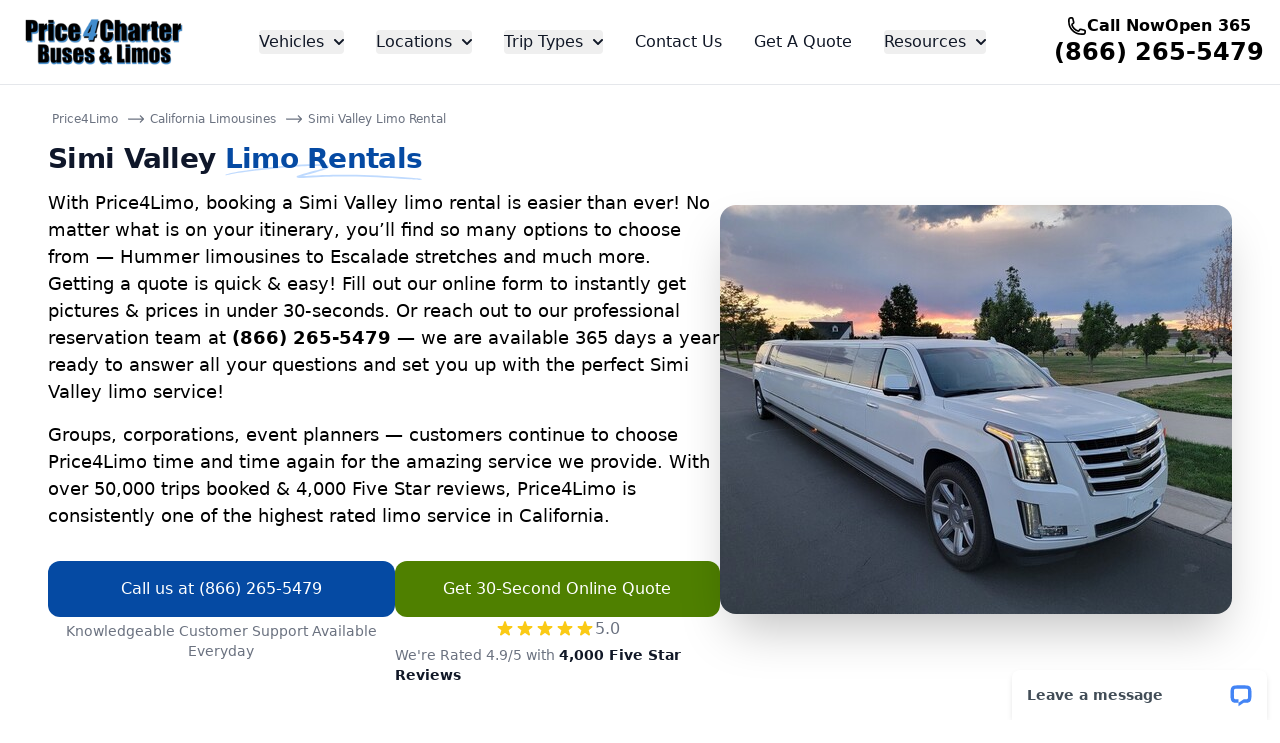

--- FILE ---
content_type: text/html; charset=utf-8
request_url: https://www.price4limo.com/locations/california/limo-service-simi-valley/
body_size: 62340
content:
<!doctype html><html lang="en"><head><script async src="https://www.googletagmanager.com/gtag/js?id=AW-1072667310"></script><script>
  window.dataLayer = window.dataLayer || [];
  function gtag(){dataLayer.push(arguments);}
  gtag('js', new Date());
  gtag('config', 'AW-1072667310');
</script><meta charset="UTF-8"><meta name="viewport" content="width=device-width, initial-scale=1.0"><meta name="google-site-verification" content="obqfXV0xxKkQ0Yg-tcT7qGBC-nT3fhz6wA1vEWpcAQE" /><meta name="google-site-verification" content="G8lMj14UFao43Sy08nX4cKKEjrVYBEUOu4xWAt-F5TQ" /><meta property="og:image" content="https://www.price4limo.com/images/price4limo-social.jpg" /><link rel="icon" href="/locations/site/templates/favicon.ico"><link rel="canonical" href="https://www.price4limo.com/locations/california/limo-service-simi-valley/"/><meta name="google-site-verification" content="obqfXV0xxKkQ0Yg-tcT7qGBC-nT3fhz6wA1vEWpcAQE" /><meta name="google-site-verification" content="G8lMj14UFao43Sy08nX4cKKEjrVYBEUOu4xWAt-F5TQ" /><meta name="thumbnail" content="https://www.price4limo.com/images/price4limo-social.jpg" /><meta property="og:image" content="https://www.price4limo.com/images/price4limo-social.jpg" /><link rel="icon" href="/locations/site/templates/favicon.ico"><title>Simi Valley Limo Service - Online Prices in 30-Seconds | Price4Limo</title><meta name="description" content="Price4Limo is a highly rated Simi Valley limo service with 4,000 Five Star reviews & 1,000,000 passengers moved. Call 866-265-5479 for a 30-second quote and book your limo rental today!" /><meta name="thumbnail" content="https://www.price4limo.com/images/price4limo-social.jpg" /><meta property="og:image" content="https://www.price4limo.com/images/price4limo-social.jpg" /><meta property="og:url" content="https://www.price4limo.com/locations/california/limo-service-simi-valley/"><meta property="og:title" content="Simi Valley Limo Service | Price4Limo"><meta property="og:type" content="website" /><meta property="og:url" content="https://www.price4limo.com/locations/california/limo-service-simi-valley/" /><meta property="og:description" content="Price4Limo is a highly rated Simi Valley limo service with 4,000 Five Star reviews & 1,000,000 passengers moved. Call 866-265-5479 for a 30-second quote and book your limo rental today!" /><meta name="google-site-verification" content="obqfXV0xxKkQ0Yg-tcT7qGBC-nT3fhz6wA1vEWpcAQE" /><meta name="google-site-verification" content="G8lMj14UFao43Sy08nX4cKKEjrVYBEUOu4xWAt-F5TQ" /><style>
      /*! tailwindcss v3.4.4 | MIT License | https://tailwindcss.com*/*,:after,:before{box-sizing:border-box;border:0 solid #e5e7eb}:after,:before{--tw-content:""}:host,html{line-height:1.5;-webkit-text-size-adjust:100%;-moz-tab-size:4;-o-tab-size:4;tab-size:4;font-family:ui-sans-serif,system-ui,sans-serif,Apple Color Emoji,Segoe UI Emoji,Segoe UI Symbol,Noto Color Emoji;font-feature-settings:normal;font-variation-settings:normal;-webkit-tap-highlight-color:transparent}body{margin:0;line-height:inherit}hr{height:0;color:inherit;border-top-width:1px}abbr:where([title]){-webkit-text-decoration:underline dotted;text-decoration:underline dotted}h1,h2,h3,h4,h5,h6{font-size:inherit;font-weight:inherit}a{color:inherit;text-decoration:inherit}b,strong{font-weight:bolder}code,kbd,pre,samp{font-family:ui-monospace,SFMono-Regular,Menlo,Monaco,Consolas,Liberation Mono,Courier New,monospace;font-feature-settings:normal;font-variation-settings:normal;font-size:1em}small{font-size:80%}sub,sup{font-size:75%;line-height:0;position:relative;vertical-align:initial}sub{bottom:-.25em}sup{top:-.5em}table{text-indent:0;border-color:inherit;border-collapse:collapse}button,input,optgroup,select,textarea{font-family:inherit;font-feature-settings:inherit;font-variation-settings:inherit;font-size:100%;font-weight:inherit;line-height:inherit;letter-spacing:inherit;color:inherit;margin:0;padding:0}button,select{text-transform:none}button,input:where([type=button]),input:where([type=reset]),input:where([type=submit]){-webkit-appearance:button;background-color:initial;background-image:none}:-moz-focusring{outline:auto}:-moz-ui-invalid{box-shadow:none}progress{vertical-align:initial}::-webkit-inner-spin-button,::-webkit-outer-spin-button{height:auto}[type=search]{-webkit-appearance:textfield;outline-offset:-2px}::-webkit-search-decoration{-webkit-appearance:none}::-webkit-file-upload-button{-webkit-appearance:button;font:inherit}summary{display:list-item}blockquote,dd,dl,figure,h1,h2,h3,h4,h5,h6,hr,p,pre{margin:0}fieldset{margin:0}fieldset,legend{padding:0}menu,ol,ul{list-style:none;margin:0;padding:0}dialog{padding:0}textarea{resize:vertical}input::-moz-placeholder,textarea::-moz-placeholder{opacity:1;color:#9ca3af}input::placeholder,textarea::placeholder{opacity:1;color:#9ca3af}[role=button],button{cursor:pointer}:disabled{cursor:default}audio,canvas,embed,iframe,img,object,svg,video{display:block;vertical-align:middle}img,video{max-width:100%;height:auto}[hidden]{display:none}.tooltip-arrow,.tooltip-arrow:before{position:absolute;width:8px;height:8px;background:inherit}.tooltip-arrow{visibility:hidden}.tooltip-arrow:before{content:"";visibility:visible;transform:rotate(45deg)}[data-tooltip-style^=light]+.tooltip>.tooltip-arrow:before{border-style:solid;border-color:#e5e7eb}[data-tooltip-style^=light]+.tooltip[data-popper-placement^=top]>.tooltip-arrow:before{border-bottom-width:1px;border-right-width:1px}[data-tooltip-style^=light]+.tooltip[data-popper-placement^=right]>.tooltip-arrow:before{border-bottom-width:1px;border-left-width:1px}[data-tooltip-style^=light]+.tooltip[data-popper-placement^=bottom]>.tooltip-arrow:before{border-top-width:1px;border-left-width:1px}[data-tooltip-style^=light]+.tooltip[data-popper-placement^=left]>.tooltip-arrow:before{border-top-width:1px;border-right-width:1px}.tooltip[data-popper-placement^=top]>.tooltip-arrow{bottom:-4px}.tooltip[data-popper-placement^=bottom]>.tooltip-arrow{top:-4px}.tooltip[data-popper-placement^=left]>.tooltip-arrow{right:-4px}.tooltip[data-popper-placement^=right]>.tooltip-arrow{left:-4px}.tooltip.invisible>.tooltip-arrow:before{visibility:hidden}[data-popper-arrow],[data-popper-arrow]:before{position:absolute;width:8px;height:8px;background:inherit}[data-popper-arrow]{visibility:hidden}[data-popper-arrow]:after,[data-popper-arrow]:before{content:"";visibility:visible;transform:rotate(45deg)}[data-popper-arrow]:after{position:absolute;width:9px;height:9px;background:inherit}[role=tooltip]>[data-popper-arrow]:before{border-style:solid;border-color:#e5e7eb}.dark [role=tooltip]>[data-popper-arrow]:before{border-style:solid;border-color:#4b5563}[role=tooltip]>[data-popper-arrow]:after{border-style:solid;border-color:#e5e7eb}.dark [role=tooltip]>[data-popper-arrow]:after{border-style:solid;border-color:#4b5563}[data-popover][role=tooltip][data-popper-placement^=top]>[data-popper-arrow]:after,[data-popover][role=tooltip][data-popper-placement^=top]>[data-popper-arrow]:before{border-bottom-width:1px;border-right-width:1px}[data-popover][role=tooltip][data-popper-placement^=right]>[data-popper-arrow]:after,[data-popover][role=tooltip][data-popper-placement^=right]>[data-popper-arrow]:before{border-bottom-width:1px;border-left-width:1px}[data-popover][role=tooltip][data-popper-placement^=bottom]>[data-popper-arrow]:after,[data-popover][role=tooltip][data-popper-placement^=bottom]>[data-popper-arrow]:before{border-top-width:1px;border-left-width:1px}[data-popover][role=tooltip][data-popper-placement^=left]>[data-popper-arrow]:after,[data-popover][role=tooltip][data-popper-placement^=left]>[data-popper-arrow]:before{border-top-width:1px;border-right-width:1px}[data-popover][role=tooltip][data-popper-placement^=top]>[data-popper-arrow]{bottom:-5px}[data-popover][role=tooltip][data-popper-placement^=bottom]>[data-popper-arrow]{top:-5px}[data-popover][role=tooltip][data-popper-placement^=left]>[data-popper-arrow]{right:-5px}[data-popover][role=tooltip][data-popper-placement^=right]>[data-popper-arrow]{left:-5px}[role=tooltip].invisible>[data-popper-arrow]:after,[role=tooltip].invisible>[data-popper-arrow]:before{visibility:hidden}[multiple],[type=date],[type=datetime-local],[type=email],[type=month],[type=number],[type=password],[type=search],[type=tel],[type=text],[type=time],[type=url],[type=week],select,textarea{-webkit-appearance:none;-moz-appearance:none;appearance:none;background-color:#fff;border-color:#6b7280;border-width:1px;border-radius:0;padding:.5rem .75rem;font-size:1rem;line-height:1.5rem;--tw-shadow:0 0 #0000}[multiple]:focus,[type=date]:focus,[type=datetime-local]:focus,[type=email]:focus,[type=month]:focus,[type=number]:focus,[type=password]:focus,[type=search]:focus,[type=tel]:focus,[type=text]:focus,[type=time]:focus,[type=url]:focus,[type=week]:focus,select:focus,textarea:focus{outline:2px solid #0000;outline-offset:2px;--tw-ring-inset:var(--tw-empty,/*!*/ /*!*/);--tw-ring-offset-width:0px;--tw-ring-offset-color:#fff;--tw-ring-color:#1c64f2;--tw-ring-offset-shadow:var(--tw-ring-inset) 0 0 0 var(--tw-ring-offset-width) var(--tw-ring-offset-color);--tw-ring-shadow:var(--tw-ring-inset) 0 0 0 calc(1px + var(--tw-ring-offset-width)) var(--tw-ring-color);box-shadow:var(--tw-ring-offset-shadow),var(--tw-ring-shadow),var(--tw-shadow);border-color:#1c64f2}input::-moz-placeholder,textarea::-moz-placeholder{color:#6b7280;opacity:1}input::placeholder,textarea::placeholder{color:#6b7280;opacity:1}::-webkit-datetime-edit-fields-wrapper{padding:0}input[type=time]::-webkit-calendar-picker-indicator{background:none}select:not([size]){background-image:url("data:image/svg+xml;charset=utf-8,%3Csvg xmlns='http://www.w3.org/2000/svg' fill='none' aria-hidden='true' viewBox='0 0 10 6'%3E%3Cpath stroke='%236B7280' stroke-linecap='round' stroke-linejoin='round' stroke-width='2' d='m1 1 4 4 4-4'/%3E%3C/svg%3E");background-position:right .75rem center;background-repeat:no-repeat;background-size:.75em .75em;padding-right:2.5rem;-webkit-print-color-adjust:exact;print-color-adjust:exact}:is([dir=rtl]) select:not([size]){background-position:left .75rem center;padding-right:.75rem;padding-left:0}[multiple]{background-image:none;background-position:0 0;background-repeat:unset;background-size:initial;padding-right:.75rem;-webkit-print-color-adjust:unset;print-color-adjust:unset}[type=checkbox],[type=radio]{-webkit-appearance:none;-moz-appearance:none;appearance:none;padding:0;-webkit-print-color-adjust:exact;print-color-adjust:exact;display:inline-block;vertical-align:middle;background-origin:border-box;-webkit-user-select:none;-moz-user-select:none;user-select:none;flex-shrink:0;height:1rem;width:1rem;color:#1c64f2;background-color:#fff;border-color:#6b7280;border-width:1px;--tw-shadow:0 0 #0000}[type=checkbox]{border-radius:0}[type=radio]{border-radius:100%}[type=checkbox]:focus,[type=radio]:focus{outline:2px solid #0000;outline-offset:2px;--tw-ring-inset:var(--tw-empty,/*!*/ /*!*/);--tw-ring-offset-width:2px;--tw-ring-offset-color:#fff;--tw-ring-color:#1c64f2;--tw-ring-offset-shadow:var(--tw-ring-inset) 0 0 0 var(--tw-ring-offset-width) var(--tw-ring-offset-color);--tw-ring-shadow:var(--tw-ring-inset) 0 0 0 calc(2px + var(--tw-ring-offset-width)) var(--tw-ring-color);box-shadow:var(--tw-ring-offset-shadow),var(--tw-ring-shadow),var(--tw-shadow)}.dark [type=checkbox]:checked,.dark [type=radio]:checked,[type=checkbox]:checked,[type=radio]:checked{border-color:#0000;background-color:currentColor;background-size:.55em .55em;background-position:50%;background-repeat:no-repeat}[type=checkbox]:checked{background-image:url("data:image/svg+xml;charset=utf-8,%3Csvg xmlns='http://www.w3.org/2000/svg' fill='none' aria-hidden='true' viewBox='0 0 16 12'%3E%3Cpath stroke='%23fff' stroke-linecap='round' stroke-linejoin='round' stroke-width='3' d='M1 5.917 5.724 10.5 15 1.5'/%3E%3C/svg%3E");background-repeat:no-repeat;background-size:.55em .55em;-webkit-print-color-adjust:exact;print-color-adjust:exact}.dark [type=radio]:checked,[type=radio]:checked{background-image:url("data:image/svg+xml;charset=utf-8,%3Csvg xmlns='http://www.w3.org/2000/svg' fill='%23fff' viewBox='0 0 16 16'%3E%3Ccircle cx='8' cy='8' r='3'/%3E%3C/svg%3E");background-size:1em 1em}[type=checkbox]:indeterminate{background-image:url("data:image/svg+xml;charset=utf-8,%3Csvg xmlns='http://www.w3.org/2000/svg' fill='none' aria-hidden='true' viewBox='0 0 16 12'%3E%3Cpath stroke='%23fff' stroke-linecap='round' stroke-linejoin='round' stroke-width='3' d='M.5 6h14'/%3E%3C/svg%3E");background-position:50%;background-repeat:no-repeat;background-size:.55em .55em;-webkit-print-color-adjust:exact;print-color-adjust:exact}[type=checkbox]:indeterminate,[type=checkbox]:indeterminate:focus,[type=checkbox]:indeterminate:hover{background-color:currentColor;border-color:#0000}[type=file]{background:unset;border-color:inherit;border-width:0;border-radius:0;padding:0;font-size:unset;line-height:inherit}[type=file]:focus{outline:1px auto inherit}input[type=file]::file-selector-button{color:#fff;background:#1f2937;border:0;font-weight:500;font-size:.875rem;cursor:pointer;padding:.625rem 1rem .625rem 2rem;margin-inline-start:-1rem;margin-inline-end:1rem}input[type=file]::file-selector-button:hover{background:#374151}:is([dir=rtl]) input[type=file]::file-selector-button{padding-right:2rem;padding-left:1rem}.dark input[type=file]::file-selector-button{color:#fff;background:#4b5563}.dark input[type=file]::file-selector-button:hover{background:#6b7280}input[type=range]::-webkit-slider-thumb{height:1.25rem;width:1.25rem;background:#1c64f2;border-radius:9999px;border:0;appearance:none;-moz-appearance:none;-webkit-appearance:none;cursor:pointer}input[type=range]:disabled::-webkit-slider-thumb{background:#9ca3af}.dark input[type=range]:disabled::-webkit-slider-thumb{background:#6b7280}input[type=range]:focus::-webkit-slider-thumb{outline:2px solid #0000;outline-offset:2px;--tw-ring-offset-shadow:var(--tw-ring-inset) 0 0 0 var(--tw-ring-offset-width) var(--tw-ring-offset-color);--tw-ring-shadow:var(--tw-ring-inset) 0 0 0 calc(4px + var(--tw-ring-offset-width)) var(--tw-ring-color);box-shadow:var(--tw-ring-offset-shadow),var(--tw-ring-shadow),var(--tw-shadow,0 0 #0000);--tw-ring-opacity:1px;--tw-ring-color:rgb(164 202 254/var(--tw-ring-opacity))}input[type=range]::-moz-range-thumb{height:1.25rem;width:1.25rem;background:#1c64f2;border-radius:9999px;border:0;appearance:none;-moz-appearance:none;-webkit-appearance:none;cursor:pointer}input[type=range]:disabled::-moz-range-thumb{background:#9ca3af}.dark input[type=range]:disabled::-moz-range-thumb{background:#6b7280}input[type=range]::-moz-range-progress{background:#3f83f8}input[type=range]::-ms-fill-lower{background:#3f83f8}.toggle-bg:after{content:"";position:absolute;top:.125rem;left:.125rem;background:#fff;border-color:#d1d5db;border-width:1px;border-radius:9999px;height:1.25rem;width:1.25rem;transition-property:background-color,border-color,color,fill,stroke,opacity,box-shadow,transform,filter,backdrop-filter,-webkit-backdrop-filter;transition-duration:.15s;box-shadow:var(--tw-ring-inset) 0 0 0 calc(var(--tw-ring-offset-width)) var(--tw-ring-color)}input:checked+.toggle-bg:after{transform:translateX(100%);;border-color:#fff}input:checked+.toggle-bg{background:#1c64f2;border-color:#1c64f2}*,::backdrop,:after,:before{--tw-border-spacing-x:0;--tw-border-spacing-y:0;--tw-translate-x:0;--tw-translate-y:0;--tw-rotate:0;--tw-skew-x:0;--tw-skew-y:0;--tw-scale-x:1;--tw-scale-y:1;--tw-pan-x: ;--tw-pan-y: ;--tw-pinch-zoom: ;--tw-scroll-snap-strictness:proximity;--tw-gradient-from-position: ;--tw-gradient-via-position: ;--tw-gradient-to-position: ;--tw-ordinal: ;--tw-slashed-zero: ;--tw-numeric-figure: ;--tw-numeric-spacing: ;--tw-numeric-fraction: ;--tw-ring-inset: ;--tw-ring-offset-width:0px;--tw-ring-offset-color:#fff;--tw-ring-color:#3f83f880;--tw-ring-offset-shadow:0 0 #0000;--tw-ring-shadow:0 0 #0000;--tw-shadow:0 0 #0000;--tw-shadow-colored:0 0 #0000;--tw-blur: ;--tw-brightness: ;--tw-contrast: ;--tw-grayscale: ;--tw-hue-rotate: ;--tw-invert: ;--tw-saturate: ;--tw-sepia: ;--tw-drop-shadow: ;--tw-backdrop-blur: ;--tw-backdrop-brightness: ;--tw-backdrop-contrast: ;--tw-backdrop-grayscale: ;--tw-backdrop-hue-rotate: ;--tw-backdrop-invert: ;--tw-backdrop-opacity: ;--tw-backdrop-saturate: ;--tw-backdrop-sepia: ;--tw-contain-size: ;--tw-contain-layout: ;--tw-contain-paint: ;--tw-contain-style: }.container{width:100%}@media (min-width:640px){.container{max-width:640px}}@media (min-width:768px){.container{max-width:768px}}@media (min-width:1024px){.container{max-width:1024px}}@media (min-width:1280px){.container{max-width:1280px}}@media (min-width:1536px){.container{max-width:1536px}}.sr-only{position:absolute;width:1px;height:1px;padding:0;margin:-1px;overflow:hidden;clip:rect(0,0,0,0);white-space:nowrap;border-width:0}.visible{visibility:visible}.invisible{visibility:hidden}.collapse{visibility:collapse}.static{position:static}.fixed{position:fixed}.absolute{position:absolute}.relative{position:relative}.inset-0{inset:0}.inset-x-0{left:0;right:0}.bottom-0{bottom:0}.bottom-\[60px\]{bottom:60px}.bottom-full{bottom:100%}.left-0{left:0}.left-full{left:100%}.right-0{right:0}.start-0{inset-inline-start:0}.top-0{top:0}.top-2\/3{top:66.666667%}.top-\[-45px\]{top:-45px}.top-full{top:100%}.z-10{z-index:10}.z-20{z-index:20}.z-30{z-index:30}.z-40{z-index:40}.z-50{z-index:50}.col-span-2{grid-column:span 2/span 2}.col-span-3{grid-column:span 3/span 3}.col-span-4{grid-column:span 4/span 4}.col-span-7{grid-column:span 7/span 7}.-mx-px{margin-left:-1px;margin-right:-1px}.mx-auto{margin-left:auto;margin-right:auto}.my-2{margin-top:.5rem;margin-bottom:.5rem}.my-3{margin-top:.75rem;margin-bottom:.75rem}.my-6{margin-top:1.5rem;margin-bottom:1.5rem}.my-8{margin-top:2rem;margin-bottom:2rem}.-ml-2{margin-left:-.5rem}.-mt-16{margin-top:-4rem}.mb-1{margin-bottom:.25rem}.mb-10{margin-bottom:2.5rem}.mb-2{margin-bottom:.5rem}.mb-3{margin-bottom:.75rem}.mb-4{margin-bottom:1rem}.mb-5{margin-bottom:1.25rem}.mb-6{margin-bottom:1.5rem}.mb-8{margin-bottom:2rem}.ml-1{margin-left:.25rem}.ml-9{margin-left:2.25rem}.mr-1{margin-right:.25rem}.mr-1\.5{margin-right:.375rem}.mr-2{margin-right:.5rem}.mr-4{margin-right:1rem}.ms-2{margin-inline-start:.5rem}.ms-2\.5{margin-inline-start:.625rem}.mt-1{margin-top:.25rem}.mt-10{margin-top:2.5rem}.mt-2{margin-top:.5rem}.mt-3{margin-top:.75rem}.mt-4{margin-top:1rem}.mt-5{margin-top:1.25rem}.mt-6{margin-top:1.5rem}.mt-8{margin-top:2rem}.block{display:block}.inline-block{display:inline-block}.inline{display:inline}.flex{display:flex}.inline-flex{display:inline-flex}.table{display:table}.grid{display:grid}.hidden{display:none}.size-5{width:1.25rem;height:1.25rem}.size-6{width:1.5rem;height:1.5rem}.size-7{width:1.75rem;height:1.75rem}.h-1\/2{height:50%}.h-10{height:2.5rem}.h-12{height:3rem}.h-2{height:.5rem}.h-2\.5{height:.625rem}.h-20{height:5rem}.h-4{height:1rem}.h-44{height:11rem}.h-5{height:1.25rem}.h-6{height:1.5rem}.h-8{height:2rem}.h-80{height:20rem}.h-9{height:2.25rem}.h-\[0\.58em\]{height:.58em}.h-\[175px\]{height:175px}.h-\[202px\]{height:202px}.h-\[225px\]{height:225px}.h-full{height:100%}.h-px{height:1px}.w-1\/2{width:50%}.w-10{width:2.5rem}.w-12{width:3rem}.w-2{width:.5rem}.w-2\.5{width:.625rem}.w-20{width:5rem}.w-4{width:1rem}.w-40{width:10rem}.w-44{width:11rem}.w-5{width:1.25rem}.w-6{width:1.5rem}.w-64{width:16rem}.w-8{width:2rem}.w-\[550px\]{width:550px}.w-auto{width:auto}.w-full{width:100%}.w-screen{width:100vw}.max-w-2xl{max-width:42rem}.max-w-3xl{max-width:48rem}.max-w-4xl{max-width:56rem}.max-w-5xl{max-width:64rem}.max-w-6xl{max-width:72rem}.max-w-7xl{max-width:80rem}.max-w-full{max-width:100%}.max-w-lg{max-width:32rem}.max-w-md{max-width:28rem}.max-w-screen-md{max-width:768px}.max-w-screen-sm{max-width:640px}.max-w-screen-xl{max-width:1280px}.max-w-sm{max-width:24rem}.flex-1{flex:1 1 0%}.flex-none{flex:none}.flex-shrink{flex-shrink:1}.shrink-0{flex-shrink:0}.basis-2\/3{flex-basis:66.666667%}.-translate-x-1\/3{--tw-translate-x:-33.333333%}.-translate-x-1\/3,.-translate-x-2\/3{transform:translate(var(--tw-translate-x),var(--tw-translate-y)) rotate(var(--tw-rotate)) skewX(var(--tw-skew-x)) skewY(var(--tw-skew-y)) scaleX(var(--tw-scale-x)) scaleY(var(--tw-scale-y))}.-translate-x-2\/3{--tw-translate-x:-66.666667%}.-translate-x-full{--tw-translate-x:-100%}.-translate-x-full,.-translate-y-1\/3{transform:translate(var(--tw-translate-x),var(--tw-translate-y)) rotate(var(--tw-rotate)) skewX(var(--tw-skew-x)) skewY(var(--tw-skew-y)) scaleX(var(--tw-scale-x)) scaleY(var(--tw-scale-y))}.-translate-y-1\/3{--tw-translate-y:-33.333333%}.-translate-y-full{--tw-translate-y:-100%}.-translate-y-full,.translate-x-0{transform:translate(var(--tw-translate-x),var(--tw-translate-y)) rotate(var(--tw-rotate)) skewX(var(--tw-skew-x)) skewY(var(--tw-skew-y)) scaleX(var(--tw-scale-x)) scaleY(var(--tw-scale-y))}.translate-x-0{--tw-translate-x:0px}.translate-x-full{--tw-translate-x:100%}.translate-x-full,.translate-y-1\/3{transform:translate(var(--tw-translate-x),var(--tw-translate-y)) rotate(var(--tw-rotate)) skewX(var(--tw-skew-x)) skewY(var(--tw-skew-y)) scaleX(var(--tw-scale-x)) scaleY(var(--tw-scale-y))}.translate-y-1\/3{--tw-translate-y:33.333333%}.translate-y-full{--tw-translate-y:100%}.rotate-180,.translate-y-full{transform:translate(var(--tw-translate-x),var(--tw-translate-y)) rotate(var(--tw-rotate)) skewX(var(--tw-skew-x)) skewY(var(--tw-skew-y)) scaleX(var(--tw-scale-x)) scaleY(var(--tw-scale-y))}.rotate-180{--tw-rotate:180deg}.scale-100{--tw-scale-x:1;--tw-scale-y:1}.scale-100,.transform{transform:translate(var(--tw-translate-x),var(--tw-translate-y)) rotate(var(--tw-rotate)) skewX(var(--tw-skew-x)) skewY(var(--tw-skew-y)) scaleX(var(--tw-scale-x)) scaleY(var(--tw-scale-y))}.transform-none{transform:none}.cursor-default{cursor:default}.cursor-not-allowed{cursor:not-allowed}.cursor-pointer{cursor:pointer}.resize{resize:both}.grid-cols-1{grid-template-columns:repeat(1,minmax(0,1fr))}.grid-cols-2{grid-template-columns:repeat(2,minmax(0,1fr))}.grid-cols-3{grid-template-columns:repeat(3,minmax(0,1fr))}.grid-cols-4{grid-template-columns:repeat(4,minmax(0,1fr))}.grid-cols-7{grid-template-columns:repeat(7,minmax(0,1fr))}.flex-row{flex-direction:row}.flex-col{flex-direction:column}.flex-wrap{flex-wrap:wrap}.items-start{align-items:flex-start}.items-end{align-items:flex-end}.items-center{align-items:center}.justify-start{justify-content:flex-start}.justify-end{justify-content:flex-end}.justify-center{justify-content:center}.justify-between{justify-content:space-between}.gap-0{gap:0}.gap-0\.5{gap:.125rem}.gap-1{gap:.25rem}.gap-1\.5{gap:.375rem}.gap-12{gap:3rem}.gap-2{gap:.5rem}.gap-3{gap:.75rem}.gap-4{gap:1rem}.gap-5{gap:1.25rem}.gap-6{gap:1.5rem}.gap-8{gap:2rem}.gap-x-1{-moz-column-gap:.25rem;column-gap:.25rem}.gap-x-12{-moz-column-gap:3rem;column-gap:3rem}.gap-x-2{-moz-column-gap:.5rem;column-gap:.5rem}.gap-x-3{-moz-column-gap:.75rem;column-gap:.75rem}.gap-x-6{-moz-column-gap:1.5rem;column-gap:1.5rem}.space-x-2>:not([hidden])~:not([hidden]){--tw-space-x-reverse:0;margin-right:calc(.5rem*var(--tw-space-x-reverse));margin-left:calc(.5rem*(1 - var(--tw-space-x-reverse)))}.space-x-3>:not([hidden])~:not([hidden]){--tw-space-x-reverse:0;margin-right:calc(.75rem*var(--tw-space-x-reverse));margin-left:calc(.75rem*(1 - var(--tw-space-x-reverse)))}.space-x-6>:not([hidden])~:not([hidden]){--tw-space-x-reverse:0;margin-right:calc(1.5rem*var(--tw-space-x-reverse));margin-left:calc(1.5rem*(1 - var(--tw-space-x-reverse)))}.space-y-2>:not([hidden])~:not([hidden]){--tw-space-y-reverse:0;margin-top:calc(.5rem*(1 - var(--tw-space-y-reverse)));margin-bottom:calc(.5rem*var(--tw-space-y-reverse))}.space-y-3>:not([hidden])~:not([hidden]){--tw-space-y-reverse:0;margin-top:calc(.75rem*(1 - var(--tw-space-y-reverse)));margin-bottom:calc(.75rem*var(--tw-space-y-reverse))}.space-y-4>:not([hidden])~:not([hidden]){--tw-space-y-reverse:0;margin-top:calc(1rem*(1 - var(--tw-space-y-reverse)));margin-bottom:calc(1rem*var(--tw-space-y-reverse))}.space-y-6>:not([hidden])~:not([hidden]){--tw-space-y-reverse:0;margin-top:calc(1.5rem*(1 - var(--tw-space-y-reverse)));margin-bottom:calc(1.5rem*var(--tw-space-y-reverse))}.space-y-8>:not([hidden])~:not([hidden]){--tw-space-y-reverse:0;margin-top:calc(2rem*(1 - var(--tw-space-y-reverse)));margin-bottom:calc(2rem*var(--tw-space-y-reverse))}.divide-x>:not([hidden])~:not([hidden]){--tw-divide-x-reverse:0;border-right-width:calc(1px*var(--tw-divide-x-reverse));border-left-width:calc(1px*(1 - var(--tw-divide-x-reverse)))}.divide-x-2>:not([hidden])~:not([hidden]){--tw-divide-x-reverse:0;border-right-width:calc(2px*var(--tw-divide-x-reverse));border-left-width:calc(2px*(1 - var(--tw-divide-x-reverse)))}.divide-y>:not([hidden])~:not([hidden]){--tw-divide-y-reverse:0;border-top-width:calc(1px*(1 - var(--tw-divide-y-reverse)));border-bottom-width:calc(1px*var(--tw-divide-y-reverse))}.divide-gray-100>:not([hidden])~:not([hidden]){--tw-divide-opacity:1;border-color:rgb(243 244 246/var(--tw-divide-opacity))}.divide-gray-200>:not([hidden])~:not([hidden]){--tw-divide-opacity:1;border-color:rgb(229 231 235/var(--tw-divide-opacity))}.overflow-hidden{overflow:hidden}.overflow-x-hidden{overflow-x:hidden}.overflow-y-visible{overflow-y:visible}.whitespace-nowrap{white-space:nowrap}.text-wrap{text-wrap:wrap}.rounded{border-radius:.25rem}.rounded-2xl{border-radius:1rem}.rounded-3xl{border-radius:1.5rem}.rounded-\[1rem\]{border-radius:1rem}.rounded-full{border-radius:9999px}.rounded-lg{border-radius:.5rem}.rounded-md{border-radius:.375rem}.rounded-xl{border-radius:.75rem}.rounded-e-lg{border-start-end-radius:.5rem;border-end-end-radius:.5rem}.rounded-l-lg{border-top-left-radius:.5rem;border-bottom-left-radius:.5rem}.rounded-r-lg{border-top-right-radius:.5rem;border-bottom-right-radius:.5rem}.rounded-s-lg{border-start-start-radius:.5rem;border-end-start-radius:.5rem}.border{border-width:1px}.border-0{border-width:0}.border-2{border-width:2px}.border-b{border-bottom-width:1px}.border-b-2{border-bottom-width:2px}.border-t{border-top-width:1px}.\!border-primary-700{--tw-border-opacity:1!important;border-color:rgb(5 74 163/var(--tw-border-opacity))!important}.border-blue-600{--tw-border-opacity:1;border-color:rgb(28 100 242/var(--tw-border-opacity))}.border-blue-700{--tw-border-opacity:1;border-color:rgb(26 86 219/var(--tw-border-opacity))}.border-gray-100{--tw-border-opacity:1;border-color:rgb(243 244 246/var(--tw-border-opacity))}.border-gray-200{--tw-border-opacity:1;border-color:rgb(229 231 235/var(--tw-border-opacity))}.border-gray-300{--tw-border-opacity:1;border-color:rgb(209 213 219/var(--tw-border-opacity))}.border-transparent{border-color:#0000}.border-white{--tw-border-opacity:1;border-color:rgb(255 255 255/var(--tw-border-opacity))}.\!bg-primary-600{--tw-bg-opacity:1!important;background-color:rgb(37 99 235/var(--tw-bg-opacity))!important}.\!bg-primary-700{--tw-bg-opacity:1!important;background-color:rgb(5 74 163/var(--tw-bg-opacity))!important}.bg-black{--tw-bg-opacity:1;background-color:rgb(0 0 0/var(--tw-bg-opacity))}.bg-blue-700{--tw-bg-opacity:1;background-color:rgb(26 86 219/var(--tw-bg-opacity))}.bg-gray-100{--tw-bg-opacity:1;background-color:rgb(243 244 246/var(--tw-bg-opacity))}.bg-gray-200{--tw-bg-opacity:1;background-color:rgb(229 231 235/var(--tw-bg-opacity))}.bg-gray-50{--tw-bg-opacity:1;background-color:rgb(249 250 251/var(--tw-bg-opacity))}.bg-gray-600{--tw-bg-opacity:1;background-color:rgb(75 85 99/var(--tw-bg-opacity))}.bg-gray-800{--tw-bg-opacity:1;background-color:rgb(31 41 55/var(--tw-bg-opacity))}.bg-gray-900\/10{background-color:#1118271a}.bg-gray-900\/50{background-color:#11182780}.bg-primary-700{--tw-bg-opacity:1;background-color:rgb(5 74 163/var(--tw-bg-opacity))}.bg-sky-600{--tw-bg-opacity:1;background-color:rgb(2 132 199/var(--tw-bg-opacity))}.bg-slate-200{--tw-bg-opacity:1;background-color:rgb(226 232 240/var(--tw-bg-opacity))}.bg-slate-50{--tw-bg-opacity:1;background-color:rgb(248 250 252/var(--tw-bg-opacity))}.bg-teal-100{--tw-bg-opacity:1;background-color:rgb(213 245 246/var(--tw-bg-opacity))}.bg-white{--tw-bg-opacity:1;background-color:rgb(255 255 255/var(--tw-bg-opacity))}.bg-white\/50{background-color:#ffffff80}.bg-opacity-60{--tw-bg-opacity:0.6}
      .bg-gradient-to-b{background-image:linear-gradient(to bottom,var(--tw-gradient-stops))}.bg-gradient-to-r{background-image:linear-gradient(to right,var(--tw-gradient-stops))}.bg-gradient-to-t{background-image:linear-gradient(to top,var(--tw-gradient-stops))}.from-\[\#f43f5f\]{--tw-gradient-from:#f43f5f var(--tw-gradient-from-position);--tw-gradient-to:#f43f5f00 var(--tw-gradient-to-position);--tw-gradient-stops:var(--tw-gradient-from),var(--tw-gradient-to)}.from-orange-500{--tw-gradient-from:#ff5a1f var(--tw-gradient-from-position);--tw-gradient-to:#ff5a1f00 var(--tw-gradient-to-position);--tw-gradient-stops:var(--tw-gradient-from),var(--tw-gradient-to)}.from-transparent{--tw-gradient-from:#0000 var(--tw-gradient-from-position);--tw-gradient-to:#0000 var(--tw-gradient-to-position);--tw-gradient-stops:var(--tw-gradient-from),var(--tw-gradient-to)}.via-fuchsia-500{--tw-gradient-to:#d946ef00 var(--tw-gradient-to-position);--tw-gradient-stops:var(--tw-gradient-from),#d946ef var(--tw-gradient-via-position),var(--tw-gradient-to)}.to-black\/60{--tw-gradient-to:#0009 var(--tw-gradient-to-position)}.to-red-500{--tw-gradient-to:#f05252 var(--tw-gradient-to-position)}.bg-cover{background-size:cover}.bg-center{background-position:50%}.bg-no-repeat{background-repeat:no-repeat}.fill-blue-300\/70{fill:#a4cafeb3}.object-contain{-o-object-fit:contain;object-fit:contain}.object-cover{-o-object-fit:cover;object-fit:cover}.object-center{-o-object-position:center;object-position:center}.p-1{padding:.25rem}.p-2{padding:.5rem}.p-2\.5{padding:.625rem}.p-4{padding:1rem}.p-6{padding:1.5rem}.px-10{padding-left:2.5rem;padding-right:2.5rem}.px-2{padding-left:.5rem;padding-right:.5rem}.px-3{padding-left:.75rem;padding-right:.75rem}.px-4{padding-left:1rem;padding-right:1rem}.px-5{padding-left:1.25rem;padding-right:1.25rem}.px-6{padding-left:1.5rem;padding-right:1.5rem}.px-8{padding-left:2rem;padding-right:2rem}.py-1{padding-top:.25rem;padding-bottom:.25rem}.py-10{padding-top:2.5rem;padding-bottom:2.5rem}.py-12{padding-top:3rem;padding-bottom:3rem}.py-16{padding-top:4rem;padding-bottom:4rem}.py-2{padding-top:.5rem;padding-bottom:.5rem}.py-2\.5{padding-top:.625rem;padding-bottom:.625rem}.py-20{padding-top:5rem;padding-bottom:5rem}.py-3{padding-top:.75rem;padding-bottom:.75rem}.py-32{padding-top:8rem;padding-bottom:8rem}.py-4{padding-top:1rem;padding-bottom:1rem}.py-5{padding-top:1.25rem;padding-bottom:1.25rem}.py-6{padding-top:1.5rem;padding-bottom:1.5rem}.py-8{padding-top:2rem;padding-bottom:2rem}.pb-1{padding-bottom:.25rem}.pb-10{padding-bottom:2.5rem}.pb-20{padding-bottom:5rem}.pb-3{padding-bottom:.75rem}.pb-6{padding-bottom:1.5rem}.pb-8{padding-bottom:2rem}.pl-4{padding-left:1rem}.pr-3{padding-right:.75rem}.pr-4{padding-right:1rem}.pt-0{padding-top:0}.pt-10{padding-top:2.5rem}.pt-16{padding-top:4rem}.pt-2{padding-top:.5rem}.pt-20{padding-top:5rem}.pt-6{padding-top:1.5rem}.pt-8{padding-top:2rem}.pt-px{padding-top:1px}.text-center{text-align:center}.text-start{text-align:start}.text-2xl{font-size:1.5rem;line-height:2rem}.text-3xl{font-size:1.875rem;line-height:2.25rem}.text-4xl{font-size:2.25rem;line-height:2.5rem}.text-5xl{font-size:3rem;line-height:1}.text-base{font-size:1rem;line-height:1.5rem}.text-lg{font-size:1.125rem;line-height:1.75rem}.text-sm{font-size:.875rem;line-height:1.25rem}.text-xl{font-size:1.25rem;line-height:1.75rem}.text-xs{font-size:.75rem;line-height:1rem}.font-bold{font-weight:700}.font-extrabold{font-weight:800}.font-light{font-weight:300}.font-medium{font-weight:500}.font-normal{font-weight:400}.font-semibold{font-weight:600}.uppercase{text-transform:uppercase}.leading-4{line-height:1rem}.leading-5{line-height:1.25rem}.leading-6{line-height:1.5rem}.leading-7{line-height:1.75rem}.leading-8{line-height:2rem}.leading-9{line-height:2.25rem}.leading-none{line-height:1}.leading-tight{line-height:1.25}.tracking-tight{letter-spacing:-.025em}.text-\[\#00aade\]{--tw-text-opacity:1;color:rgb(0 170 222/var(--tw-text-opacity))}.text-black{--tw-text-opacity:1;color:rgb(0 0 0/var(--tw-text-opacity))}.text-blue-200{--tw-text-opacity:1;color:rgb(195 221 253/var(--tw-text-opacity))}.text-blue-600{--tw-text-opacity:1;color:rgb(28 100 242/var(--tw-text-opacity))}.text-gray-400{--tw-text-opacity:1;color:rgb(156 163 175/var(--tw-text-opacity))}.text-gray-500{--tw-text-opacity:1;color:rgb(107 114 128/var(--tw-text-opacity))}.text-gray-600{--tw-text-opacity:1;color:rgb(75 85 99/var(--tw-text-opacity))}.text-gray-700{--tw-text-opacity:1;color:rgb(55 65 81/var(--tw-text-opacity))}.text-gray-800{--tw-text-opacity:1;color:rgb(31 41 55/var(--tw-text-opacity))}.text-gray-900{--tw-text-opacity:1;color:rgb(17 24 39/var(--tw-text-opacity))}.text-gray-950{--tw-text-opacity:1;color:rgb(3 7 18/var(--tw-text-opacity))}.text-green-500{--tw-text-opacity:1;color:rgb(14 159 110/var(--tw-text-opacity))}.text-primary-600{--tw-text-opacity:1;color:rgb(37 99 235/var(--tw-text-opacity))}.text-primary-700{--tw-text-opacity:1;color:rgb(5 74 163/var(--tw-text-opacity))}.text-red-500{--tw-text-opacity:1;color:rgb(240 82 82/var(--tw-text-opacity))}.text-slate-700{--tw-text-opacity:1;color:rgb(51 65 85/var(--tw-text-opacity))}.text-slate-800{--tw-text-opacity:1;color:rgb(30 41 59/var(--tw-text-opacity))}.text-slate-900{--tw-text-opacity:1;color:rgb(15 23 42/var(--tw-text-opacity))}.text-slate-950{--tw-text-opacity:1;color:rgb(2 6 23/var(--tw-text-opacity))}.text-white{--tw-text-opacity:1;color:rgb(255 255 255/var(--tw-text-opacity))}.text-yellow-300{--tw-text-opacity:1;color:rgb(250 202 21/var(--tw-text-opacity))}.underline{text-decoration-line:underline}.antialiased{-webkit-font-smoothing:antialiased;-moz-osx-font-smoothing:grayscale}.opacity-0{opacity:0}.opacity-100{opacity:1}.opacity-70{opacity:.7}.bg-blend-multiply{background-blend-mode:multiply}.mix-blend-multiply{mix-blend-mode:multiply}.shadow{--tw-shadow:0 1px 3px 0 #0000001a,0 1px 2px -1px #0000001a;--tw-shadow-colored:0 1px 3px 0 var(--tw-shadow-color),0 1px 2px -1px var(--tw-shadow-color)}.shadow,.shadow-2xl{box-shadow:var(--tw-ring-offset-shadow,0 0 #0000),var(--tw-ring-shadow,0 0 #0000),var(--tw-shadow)}.shadow-2xl{--tw-shadow:0 25px 50px -12px #00000040;--tw-shadow-colored:0 25px 50px -12px var(--tw-shadow-color)}.shadow-lg{--tw-shadow:0 10px 15px -3px #0000001a,0 4px 6px -4px #0000001a;--tw-shadow-colored:0 10px 15px -3px var(--tw-shadow-color),0 4px 6px -4px var(--tw-shadow-color)}.shadow-lg,.shadow-md{box-shadow:var(--tw-ring-offset-shadow,0 0 #0000),var(--tw-ring-shadow,0 0 #0000),var(--tw-shadow)}.shadow-md{--tw-shadow:0 4px 6px -1px #0000001a,0 2px 4px -2px #0000001a;--tw-shadow-colored:0 4px 6px -1px var(--tw-shadow-color),0 2px 4px -2px var(--tw-shadow-color)}.shadow-sm{--tw-shadow:0 1px 2px 0 #0000000d;--tw-shadow-colored:0 1px 2px 0 var(--tw-shadow-color)}.shadow-sm,.shadow-xl{box-shadow:var(--tw-ring-offset-shadow,0 0 #0000),var(--tw-ring-shadow,0 0 #0000),var(--tw-shadow)}.shadow-xl{--tw-shadow:0 20px 25px -5px #0000001a,0 8px 10px -6px #0000001a;--tw-shadow-colored:0 20px 25px -5px var(--tw-shadow-color),0 8px 10px -6px var(--tw-shadow-color)}.outline{outline-style:solid}.ring-1{--tw-ring-offset-shadow:var(--tw-ring-inset) 0 0 0 var(--tw-ring-offset-width) var(--tw-ring-offset-color);--tw-ring-shadow:var(--tw-ring-inset) 0 0 0 calc(1px + var(--tw-ring-offset-width)) var(--tw-ring-color);box-shadow:var(--tw-ring-offset-shadow),var(--tw-ring-shadow),var(--tw-shadow,0 0 #0000)}.ring-inset{--tw-ring-inset:inset}.ring-primary-700{--tw-ring-opacity:1;--tw-ring-color:rgb(5 74 163/var(--tw-ring-opacity))}.blur{--tw-blur:blur(8px)}.blur,.filter{filter:var(--tw-blur) var(--tw-brightness) var(--tw-contrast) var(--tw-grayscale) var(--tw-hue-rotate) var(--tw-invert) var(--tw-saturate) var(--tw-sepia) var(--tw-drop-shadow)}.transition{transition-property:color,background-color,border-color,text-decoration-color,fill,stroke,opacity,box-shadow,transform,filter,-webkit-backdrop-filter;transition-property:color,background-color,border-color,text-decoration-color,fill,stroke,opacity,box-shadow,transform,filter,backdrop-filter;transition-property:color,background-color,border-color,text-decoration-color,fill,stroke,opacity,box-shadow,transform,filter,backdrop-filter,-webkit-backdrop-filter;transition-timing-function:cubic-bezier(.4,0,.2,1);transition-duration:.15s}.transition-opacity{transition-property:opacity;transition-timing-function:cubic-bezier(.4,0,.2,1);transition-duration:.15s}.transition-transform{transition-property:transform;transition-timing-function:cubic-bezier(.4,0,.2,1);transition-duration:.15s}.duration-300{transition-duration:.3s}.ease-in{transition-timing-function:cubic-bezier(.4,0,1,1)}.ease-out{transition-timing-function:cubic-bezier(0,0,.2,1)}.hover\:border-gray-300:hover{--tw-border-opacity:1;border-color:rgb(209 213 219/var(--tw-border-opacity))}.hover\:\!bg-primary-800:hover{--tw-bg-opacity:1!important;background-color:rgb(30 64 175/var(--tw-bg-opacity))!important}.hover\:bg-blue-800:hover{--tw-bg-opacity:1;background-color:rgb(30 66 159/var(--tw-bg-opacity))}.hover\:bg-gray-100:hover{--tw-bg-opacity:1;background-color:rgb(243 244 246/var(--tw-bg-opacity))}.hover\:bg-gray-50:hover{--tw-bg-opacity:1;background-color:rgb(249 250 251/var(--tw-bg-opacity))}.hover\:bg-primary-800:hover{--tw-bg-opacity:1;background-color:rgb(30 64 175/var(--tw-bg-opacity))}.hover\:bg-sky-500:hover{--tw-bg-opacity:1;background-color:rgb(14 165 233/var(--tw-bg-opacity))}.hover\:bg-white:hover{--tw-bg-opacity:1;background-color:rgb(255 255 255/var(--tw-bg-opacity))}.hover\:bg-opacity-70:hover{--tw-bg-opacity:0.7}.hover\:bg-opacity-90:hover{--tw-bg-opacity:0.9}.hover\:from-orange-600:hover{--tw-gradient-from:#d03801 var(--tw-gradient-from-position);--tw-gradient-to:#d0380100 var(--tw-gradient-to-position);--tw-gradient-stops:var(--tw-gradient-from),var(--tw-gradient-to)}.hover\:to-red-600:hover{--tw-gradient-to:#e02424 var(--tw-gradient-to-position)}.hover\:text-\[\#0056b3\]:hover{--tw-text-opacity:1;color:rgb(0 86 179/var(--tw-text-opacity))}.hover\:text-blue-600:hover{--tw-text-opacity:1;color:rgb(28 100 242/var(--tw-text-opacity))}.hover\:text-gray-600:hover{--tw-text-opacity:1;color:rgb(75 85 99/var(--tw-text-opacity))}.hover\:text-gray-700:hover{--tw-text-opacity:1;color:rgb(55 65 81/var(--tw-text-opacity))}.hover\:text-gray-900:hover{--tw-text-opacity:1;color:rgb(17 24 39/var(--tw-text-opacity))}.hover\:text-primary-700:hover{--tw-text-opacity:1;color:rgb(5 74 163/var(--tw-text-opacity))}.hover\:underline:hover{text-decoration-line:underline}.focus\:outline-none:focus{outline:2px solid #0000;outline-offset:2px}.focus\:ring-2:focus{--tw-ring-offset-shadow:var(--tw-ring-inset) 0 0 0 var(--tw-ring-offset-width) var(--tw-ring-offset-color);--tw-ring-shadow:var(--tw-ring-inset) 0 0 0 calc(2px + var(--tw-ring-offset-width)) var(--tw-ring-color)}.focus\:ring-2:focus,.focus\:ring-4:focus{box-shadow:var(--tw-ring-offset-shadow),var(--tw-ring-shadow),var(--tw-shadow,0 0 #0000)}.focus\:ring-4:focus{--tw-ring-offset-shadow:var(--tw-ring-inset) 0 0 0 var(--tw-ring-offset-width) var(--tw-ring-offset-color);--tw-ring-shadow:var(--tw-ring-inset) 0 0 0 calc(4px + var(--tw-ring-offset-width)) var(--tw-ring-color)}.focus\:\!ring-primary-300:focus{--tw-ring-opacity:1!important;--tw-ring-color:rgb(147 197 253/var(--tw-ring-opacity))!important}.focus\:ring-blue-300:focus{--tw-ring-opacity:1;--tw-ring-color:rgb(164 202 254/var(--tw-ring-opacity))}.focus\:ring-gray-200:focus{--tw-ring-opacity:1;--tw-ring-color:rgb(229 231 235/var(--tw-ring-opacity))}.focus\:ring-green-300:focus{--tw-ring-opacity:1;--tw-ring-color:rgb(132 225 188/var(--tw-ring-opacity))}.focus\:ring-primary-300:focus{--tw-ring-opacity:1;--tw-ring-color:rgb(147 197 253/var(--tw-ring-opacity))}.focus-visible\:outline:focus-visible{outline-style:solid}.focus-visible\:outline-2:focus-visible{outline-width:2px}.focus-visible\:outline-offset-2:focus-visible{outline-offset:2px}.group:hover .group-hover\:scale-125{--tw-scale-x:1.25;--tw-scale-y:1.25;transform:translate(var(--tw-translate-x),var(--tw-translate-y)) rotate(var(--tw-rotate)) skewX(var(--tw-skew-x)) skewY(var(--tw-skew-y)) scaleX(var(--tw-scale-x)) scaleY(var(--tw-scale-y))}.group:hover .group-hover\:opacity-75{opacity:.75}.dark\:divide-gray-700:is(.dark *)>:not([hidden])~:not([hidden]){--tw-divide-opacity:1;border-color:rgb(55 65 81/var(--tw-divide-opacity))}.dark\:border-blue-500:is(.dark *){--tw-border-opacity:1;border-color:rgb(63 131 248/var(--tw-border-opacity))}.dark\:border-gray-600:is(.dark *){--tw-border-opacity:1;border-color:rgb(75 85 99/var(--tw-border-opacity))}.dark\:border-gray-700:is(.dark *){--tw-border-opacity:1;border-color:rgb(55 65 81/var(--tw-border-opacity))}.dark\:border-transparent:is(.dark *){border-color:#0000}.dark\:\!bg-primary-600:is(.dark *){--tw-bg-opacity:1!important;background-color:rgb(37 99 235/var(--tw-bg-opacity))!important}.dark\:\!bg-primary-700:is(.dark *){--tw-bg-opacity:1!important;background-color:rgb(5 74 163/var(--tw-bg-opacity))!important}.dark\:bg-blue-600:is(.dark *){--tw-bg-opacity:1;background-color:rgb(28 100 242/var(--tw-bg-opacity))}.dark\:bg-gray-600:is(.dark *){--tw-bg-opacity:1;background-color:rgb(75 85 99/var(--tw-bg-opacity))}.dark\:bg-gray-700:is(.dark *){--tw-bg-opacity:1;background-color:rgb(55 65 81/var(--tw-bg-opacity))}.dark\:bg-gray-800:is(.dark *){--tw-bg-opacity:1;background-color:rgb(31 41 55/var(--tw-bg-opacity))}.dark\:bg-gray-800\/50:is(.dark *){background-color:#1f293780}.dark\:bg-gray-900:is(.dark *){--tw-bg-opacity:1;background-color:rgb(17 24 39/var(--tw-bg-opacity))}.dark\:bg-gray-900\/80:is(.dark *){background-color:#111827cc}.dark\:bg-teal-900:is(.dark *){--tw-bg-opacity:1;background-color:rgb(1 68 81/var(--tw-bg-opacity))}.dark\:text-blue-500:is(.dark *){--tw-text-opacity:1;color:rgb(63 131 248/var(--tw-text-opacity))}.dark\:text-gray-400:is(.dark *){--tw-text-opacity:1;color:rgb(156 163 175/var(--tw-text-opacity))}.dark\:text-gray-500:is(.dark *){--tw-text-opacity:1;color:rgb(107 114 128/var(--tw-text-opacity))}.dark\:text-white:is(.dark *){--tw-text-opacity:1;color:rgb(255 255 255/var(--tw-text-opacity))}.dark\:hover\:\!bg-primary-700:hover:is(.dark *){--tw-bg-opacity:1!important;background-color:rgb(5 74 163/var(--tw-bg-opacity))!important}.dark\:hover\:bg-blue-700:hover:is(.dark *){--tw-bg-opacity:1;background-color:rgb(26 86 219/var(--tw-bg-opacity))}.dark\:hover\:bg-gray-600:hover:is(.dark *){--tw-bg-opacity:1;background-color:rgb(75 85 99/var(--tw-bg-opacity))}.dark\:hover\:bg-gray-800:hover:is(.dark *){--tw-bg-opacity:1;background-color:rgb(31 41 55/var(--tw-bg-opacity))}.dark\:hover\:text-blue-500:hover:is(.dark *){--tw-text-opacity:1;color:rgb(63 131 248/var(--tw-text-opacity))}.dark\:hover\:text-gray-200:hover:is(.dark *){--tw-text-opacity:1;color:rgb(229 231 235/var(--tw-text-opacity))}.dark\:hover\:text-gray-300:hover:is(.dark *){--tw-text-opacity:1;color:rgb(209 213 219/var(--tw-text-opacity))}.dark\:hover\:text-white:hover:is(.dark *){--tw-text-opacity:1;color:rgb(255 255 255/var(--tw-text-opacity))}@media (min-width:640px){.sm\:mx-0{margin-left:0;margin-right:0}.sm\:mx-auto{margin-left:auto;margin-right:auto}.sm\:-ml-4{margin-left:-1rem}.sm\:mb-0{margin-bottom:0}.sm\:mt-8{margin-top:2rem}.sm\:inline-block{display:inline-block}.sm\:flex{display:flex}.sm\:grid{display:grid}.sm\:h-60{height:15rem}.sm\:w-auto{width:auto}.sm\:max-w-3xl{max-width:48rem}.sm\:max-w-none{max-width:none}.sm\:grid-cols-2{grid-template-columns:repeat(2,minmax(0,1fr))}.sm\:gap-6{gap:1.5rem}.sm\:overflow-hidden{overflow:hidden}.sm\:rounded-2xl{border-radius:1rem}.sm\:border-0{border-width:0}.sm\:border-l{border-left-width:1px}.sm\:border-r{border-right-width:1px}.sm\:p-6{padding:1.5rem}.sm\:px-10{padding-left:2.5rem;padding-right:2.5rem}.sm\:px-6{padding-left:1.5rem;padding-right:1.5rem}.sm\:px-8{padding-left:2rem;padding-right:2rem}.sm\:py-16{padding-top:4rem;padding-bottom:4rem}.sm\:py-2{padding-top:.5rem;padding-bottom:.5rem}.sm\:pb-16{padding-bottom:4rem}.sm\:pt-6{padding-top:1.5rem}.sm\:text-2xl{font-size:1.5rem;line-height:2rem}.sm\:text-4xl{font-size:2.25rem;line-height:2.5rem}.sm\:text-5xl{font-size:3rem;line-height:1}.sm\:text-lg{font-size:1.125rem;line-height:1.75rem}.sm\:text-xl{font-size:1.25rem;line-height:1.75rem}}@media (min-width:768px){.md\:col-auto{grid-column:auto}.md\:float-right{float:right}.md\:mx-auto{margin-left:auto;margin-right:auto}.md\:mb-10{margin-bottom:2.5rem}.md\:ml-2{margin-left:.5rem}.md\:mt-0{margin-top:0}.md\:block{display:block}.md\:flex{display:flex}.md\:grid{display:grid}.md\:hidden{display:none}.md\:h-48{height:12rem}.md\:h-64{height:16rem}.md\:h-\[165px\]{height:165px}.md\:h-\[173px\]{height:173px}.md\:h-\[235px\]{height:235px}.md\:w-64{width:16rem}.md\:max-w-2xl{max-width:42rem}.md\:max-w-3xl{max-width:48rem}.md\:flex-grow{flex-grow:1}.md\:basis-1\/2{flex-basis:50%}.md\:grid-cols-2{grid-template-columns:repeat(2,minmax(0,1fr))}.md\:grid-cols-3{grid-template-columns:repeat(3,minmax(0,1fr))}.md\:grid-cols-4{grid-template-columns:repeat(4,minmax(0,1fr))}.md\:grid-cols-6{grid-template-columns:repeat(6,minmax(0,1fr))}.md\:flex-row{flex-direction:row}.md\:justify-start{justify-content:flex-start}.md\:gap-12{gap:3rem}.md\:gap-6{gap:1.5rem}.md\:gap-8{gap:2rem}.md\:space-y-0>:not([hidden])~:not([hidden]){--tw-space-y-reverse:0;margin-top:calc(0px*(1 - var(--tw-space-y-reverse)));margin-bottom:calc(0px*var(--tw-space-y-reverse))}.md\:p-0{padding:0}.md\:p-4{padding:1rem}.md\:p-8{padding:2rem}.md\:px-6{padding-left:1.5rem;padding-right:1.5rem}.md\:py-20{padding-top:5rem;padding-bottom:5rem}.md\:pt-0{padding-top:0}.md\:pt-44{padding-top:11rem}.md\:text-start{text-align:start}.md\:text-2xl{font-size:1.5rem;line-height:2rem}.md\:text-3xl{font-size:1.875rem;line-height:2.25rem}.md\:text-4xl{font-size:2.25rem;line-height:2.5rem}.md\:text-base{font-size:1rem;line-height:1.5rem}.md\:text-lg{font-size:1.125rem;line-height:1.75rem}.md\:text-sm{font-size:.875rem;line-height:1.25rem}.md\:leading-none{line-height:1}.md\:\[shape-outside\:circle\(40\%\)\]{shape-outside:circle(40%)}}@media (min-width:1024px){.lg\:static{position:static}.lg\:order-2{order:2}.lg\:col-span-10{grid-column:span 10/span 10}.lg\:col-span-4{grid-column:span 4/span 4}.lg\:col-span-6{grid-column:span 6/span 6}.lg\:col-start-1{grid-column-start:1}.lg\:col-start-3{grid-column-start:3}.lg\:col-start-4{grid-column-start:4}.lg\:row-start-1{grid-row-start:1}.lg\:mx-0{margin-left:0;margin-right:0}.lg\:mx-auto{margin-left:auto;margin-right:auto}.lg\:my-8{margin-top:2rem;margin-bottom:2rem}.lg\:-mr-6{margin-right:-1.5rem}.lg\:mb-0{margin-bottom:0}.lg\:mb-16{margin-bottom:4rem}.lg\:ml-8{margin-left:2rem}.lg\:ml-auto{margin-left:auto}.lg\:mr-20{margin-right:5rem}.lg\:mt-0{margin-top:0}.lg\:mt-12{margin-top:3rem}.lg\:block{display:block}.lg\:flex{display:flex}.lg\:grid{display:grid}.lg\:hidden{display:none}.lg\:h-72{height:18rem}.lg\:w-72{width:18rem}.lg\:w-\[26em\]{width:26em}.lg\:w-\[750px\]{width:750px}.lg\:w-auto{width:auto}.lg\:max-w-7xl{max-width:80rem}.lg\:max-w-none{max-width:none}.lg\:flex-auto{flex:1 1 auto}.lg\:flex-shrink-0{flex-shrink:0}.lg\:flex-grow{flex-grow:1}.lg\:translate-x-0{--tw-translate-x:0px;transform:translate(var(--tw-translate-x),var(--tw-translate-y)) rotate(var(--tw-rotate)) skewX(var(--tw-skew-x)) skewY(var(--tw-skew-y)) scaleX(var(--tw-scale-x)) scaleY(var(--tw-scale-y))}.lg\:grid-cols-10{grid-template-columns:repeat(10,minmax(0,1fr))}.lg\:grid-cols-12{grid-template-columns:repeat(12,minmax(0,1fr))}.lg\:grid-cols-2{grid-template-columns:repeat(2,minmax(0,1fr))}.lg\:grid-cols-3{grid-template-columns:repeat(3,minmax(0,1fr))}.lg\:grid-cols-4{grid-template-columns:repeat(4,minmax(0,1fr))}.lg\:grid-cols-8{grid-template-columns:repeat(8,minmax(0,1fr))}.lg\:flex-row{flex-direction:row}.lg\:items-start{align-items:flex-start}.lg\:items-center{align-items:center}.lg\:justify-start{justify-content:flex-start}.lg\:justify-between{justify-content:space-between}.lg\:gap-12{gap:3rem}.lg\:space-x-0>:not([hidden])~:not([hidden]){--tw-space-x-reverse:0;margin-right:calc(0px*var(--tw-space-x-reverse));margin-left:calc(0px*(1 - var(--tw-space-x-reverse)))}.lg\:space-x-8>:not([hidden])~:not([hidden]){--tw-space-x-reverse:0;margin-right:calc(2rem*var(--tw-space-x-reverse));margin-left:calc(2rem*(1 - var(--tw-space-x-reverse)))}.lg\:rounded-3xl{border-radius:1.5rem}.lg\:border-0{border-width:0}.lg\:border-l{border-left-width:1px}.lg\:bg-transparent{background-color:initial}.lg\:bg-white{--tw-bg-opacity:1;background-color:rgb(255 255 255/var(--tw-bg-opacity))}.lg\:p-0{padding:0}.lg\:px-0{padding-left:0;padding-right:0}.lg\:px-12{padding-left:3rem;padding-right:3rem}.lg\:px-20{padding-left:5rem;padding-right:5rem}.lg\:px-6{padding-left:1.5rem;padding-right:1.5rem}.lg\:px-8{padding-left:2rem;padding-right:2rem}.lg\:py-0{padding-top:0;padding-bottom:0}.lg\:py-16{padding-top:4rem;padding-bottom:4rem}.lg\:py-24{padding-top:6rem;padding-bottom:6rem}.lg\:py-32{padding-top:8rem;padding-bottom:8rem}.lg\:pb-24{padding-bottom:6rem}.lg\:text-left{text-align:left}.lg\:text-2xl{font-size:1.5rem;line-height:2rem}.lg\:text-xl{font-size:1.25rem;line-height:1.75rem}.lg\:hover\:bg-transparent:hover{background-color:initial}.lg\:hover\:text-blue-700:hover{--tw-text-opacity:1;color:rgb(26 86 219/var(--tw-text-opacity))}}@media (min-width:1280px){.xl\:bottom-auto{bottom:auto}.xl\:top-0{top:0}.xl\:max-w-3xl{max-width:48rem}.xl\:shrink-0{flex-shrink:0}.xl\:-translate-y-1\/2{--tw-translate-y:-50%}.xl\:-translate-y-1\/2,.xl\:translate-y-0{transform:translate(var(--tw-translate-x),var(--tw-translate-y)) rotate(var(--tw-rotate)) skewX(var(--tw-skew-x)) skewY(var(--tw-skew-y)) scaleX(var(--tw-scale-x)) scaleY(var(--tw-scale-y))}.xl\:translate-y-0{--tw-translate-y:0px}.xl\:grid-cols-4{grid-template-columns:repeat(4,minmax(0,1fr))}.xl\:flex-row{flex-direction:row}.xl\:items-start{align-items:flex-start}.xl\:gap-10{gap:2.5rem}.xl\:gap-16{gap:4rem}.xl\:gap-8{gap:2rem}}.rtl\:rotate-180:where([dir=rtl],[dir=rtl] *){--tw-rotate:180deg;transform:translate(var(--tw-translate-x),var(--tw-translate-y)) rotate(var(--tw-rotate)) skewX(var(--tw-skew-x)) skewY(var(--tw-skew-y)) scaleX(var(--tw-scale-x)) scaleY(var(--tw-scale-y))}.rtl\:space-x-reverse:where([dir=rtl],[dir=rtl] *)>:not([hidden])~:not([hidden]){--tw-space-x-reverse:1}
  </style><style>

    .bg-secondary {background-color:#66a400;}
    div#new_intro p {
      font-size:18px !important;color:#000 !important;
    	text-align: left;font-weight: 400;margin-top: 1rem;
    }
    div#content_section a, div#new_intro a,
    div#travis_box_2 a,
    div#travis_box_3 a,
    div#travis_box_4 a,
    div#travis_box_5 a {
    	color:#054aa3;
    	font-weight: bold;
    }
    #travis_box_3 a {
      text-decoration: underline!important;
    }
    div#content_section h1, div#content_section h2, div#content_section h3, div#content_section h4, div#content_section h5, div#content_section h6 {
    color: #054aa3;
    font-weight: bold;
    margin: 10px 0;
    font-size: 36px;
}
div.underveh h1, div.underveh h2, div.underveh h3, div.underveh h4, div.underveh h5, div.underveh h6, div.underveh h6 {
    text-align: center;
    font-size: 36px !important;
}
div#content_section p {
    font-size: 18px;
    line-height: 2.2rem;
    margin-bottom: 1.5em;
}
div#content_section ul {
    list-style: disc;
    margin-left: 15px;
    padding-left: 20px;
    margin-bottom: 1.5em;
}
div#content_section li {
    font-size: 20px;
    line-height: 2.2rem;
    margin-bottom: 15px;
}

@media(max-width:767px) {
	 div#content_section h1, div#content_section h2, div#content_section h3, div#content_section h4, div#content_section h5, div#content_section h6, div.underveh h1, div.underveh h2, div.underveh h3, div.underveh h4, div.underveh h5, div.underveh h6, div.underveh h6 {
	 	font-size:28px !important;
	 }
	 div#content_section p  {
	 	font-size:16px !important;
	 }
}

.h-\[202px\] {
    height: 202px;
}

@media (min-width: 768px) {
    .md\:h-\[173px\] {
        height: 173px;
    }
}

</style><style>
  #app .tw-sr-only{clip:rect(0,0,0,0);white-space:nowrap;border-width:0;width:1px;height:1px;margin:-1px;padding:0;position:absolute;overflow:hidden}#app .tw-fixed{position:fixed}#app .tw-absolute{position:absolute}#app .tw-relative{position:relative}#app .tw-left-0{left:0}#app .tw-top-0{top:0}#app .tw-z-40{z-index:40}#app .tw-z-\[99999\]{z-index:99999}#app .tw-col-span-3{grid-column:span 3/span 3}#app .tw-col-span-full{grid-column:1/-1}#app .tw-mx-auto{margin-left:auto;margin-right:auto}#app .-tw-ml-1{margin-left:-.25rem}#app .tw-mb-10{margin-bottom:2.5rem}#app .tw-mb-2{margin-bottom:.5rem}#app .tw-mb-3{margin-bottom:.75rem}#app .tw-mb-6{margin-bottom:1.5rem}#app .tw-mr-3{margin-right:.75rem}#app .tw-mt-1{margin-top:.25rem}#app .tw-mt-2{margin-top:.5rem}#app .tw-mt-3{margin-top:.75rem}#app .tw-mt-5{margin-top:1.25rem}#app .tw-block{display:block}#app .tw-flex{display:flex}#app .tw-grid{display:grid}#app .tw-h-10{height:2.5rem}#app .tw-h-4{height:1rem}#app .tw-h-5{height:1.25rem}#app .tw-h-6{height:1.5rem}#app .tw-h-full{height:100%}#app .tw-w-10{width:2.5rem}#app .tw-w-3\/4{width:75%}#app .tw-w-4{width:1rem}#app .tw-w-5{width:1.25rem}#app .tw-w-\[165px\]{width:165px}#app .tw-w-\[250px\]{width:250px}#app .tw-w-\[350px\]{width:350px}#app .tw-w-\[450px\]{width:450px}#app .tw-w-full{width:100%}#app .tw-max-w-full{max-width:100%}@keyframes tw-spin{to{transform:rotate(360deg)}}#app .tw-animate-spin{animation:1s linear infinite tw-spin}#app .tw-cursor-pointer{cursor:pointer}#app .tw-grid-cols-1{grid-template-columns:repeat(1,minmax(0,1fr))}#app .tw-grid-cols-2{grid-template-columns:repeat(2,minmax(0,1fr))}#app .tw-grid-cols-3{grid-template-columns:repeat(3,minmax(0,1fr))}#app .tw-flex-col{flex-direction:column}#app .tw-items-center{align-items:center}#app .tw-justify-center{justify-content:center}#app .tw-justify-between{justify-content:space-between}#app .tw-gap-1{gap:.25rem}#app .tw-gap-x-1{column-gap:.25rem}#app .tw-gap-x-2{column-gap:.5rem}#app .tw-gap-x-3{column-gap:.75rem}#app .tw-gap-x-4{column-gap:1rem}#app .tw-gap-y-2{row-gap:.5rem}#app :is(.tw-space-x-6>:not([hidden])~:not([hidden])){--tw-space-x-reverse:0;margin-right:calc(1.5rem*var(--tw-space-x-reverse));margin-left:calc(1.5rem*calc(1 - var(--tw-space-x-reverse)))}#app :is(.tw-space-y-2>:not([hidden])~:not([hidden])){--tw-space-y-reverse:0;margin-top:calc(.5rem*calc(1 - var(--tw-space-y-reverse)));margin-bottom:calc(.5rem*var(--tw-space-y-reverse))}#app :is(.tw-divide-y>:not([hidden])~:not([hidden])){--tw-divide-y-reverse:0;border-top-width:calc(1px*calc(1 - var(--tw-divide-y-reverse)));border-bottom-width:calc(1px*var(--tw-divide-y-reverse))}#app .tw-rounded{border-radius:.25rem}#app .tw-rounded-md{border-radius:.375rem}#app .tw-border-0{border-width:0}#app .tw-border-b{border-bottom-width:1px}#app .tw-border-gray-300{--tw-border-opacity:1;border-color:rgb(209 213 219/var(--tw-border-opacity))}#app .tw-bg-\[\#66a400\]{--tw-bg-opacity:1;background-color:rgb(102 164 0/var(--tw-bg-opacity))}#app .tw-bg-gray-200{--tw-bg-opacity:1;background-color:rgb(229 231 235/var(--tw-bg-opacity))}#app .tw-bg-white{--tw-bg-opacity:1;background-color:rgb(255 255 255/var(--tw-bg-opacity))}#app .tw-fill-blue-600{fill:#2563eb}#app .tw-p-6{padding:1.5rem}#app .tw-px-10{padding-left:2.5rem;padding-right:2.5rem}#app .tw-px-2{padding-left:.5rem;padding-right:.5rem}#app .tw-px-3{padding-left:.75rem;padding-right:.75rem}#app .tw-py-0{padding-top:0;padding-bottom:0}#app .tw-py-0\.5{padding-top:.125rem;padding-bottom:.125rem}#app .tw-py-1{padding-top:.25rem;padding-bottom:.25rem}#app .tw-py-1\.5{padding-top:.375rem;padding-bottom:.375rem}#app .tw-py-2{padding-top:.5rem;padding-bottom:.5rem}#app .tw-py-6{padding-top:1.5rem;padding-bottom:1.5rem}#app .tw-pb-2{padding-bottom:.5rem}#app .tw-text-center{text-align:center}#app .tw-text-start{text-align:start}#app .tw-text-sm{font-size:.875rem;line-height:1.25rem}#app .tw-text-xl{font-size:1.25rem;line-height:1.75rem}#app .tw-text-xs{font-size:.75rem;line-height:1rem}#app .tw-font-semibold{font-weight:600}#app .tw-uppercase{text-transform:uppercase}#app .tw-capitalize{text-transform:capitalize}#app .tw-leading-6{line-height:1.5rem}#app .tw-text-black{--tw-text-opacity:1;color:rgb(0 0 0/var(--tw-text-opacity))}#app .tw-text-blue-600{--tw-text-opacity:1;color:rgb(37 99 235/var(--tw-text-opacity))}#app .tw-text-gray-200{--tw-text-opacity:1;color:rgb(229 231 235/var(--tw-text-opacity))}#app .tw-text-gray-600{--tw-text-opacity:1;color:rgb(75 85 99/var(--tw-text-opacity))}#app .tw-text-gray-900{--tw-text-opacity:1;color:rgb(17 24 39/var(--tw-text-opacity))}#app .tw-text-green-500{--tw-text-opacity:1;color:rgb(34 197 94/var(--tw-text-opacity))}#app .tw-text-red-500{--tw-text-opacity:1;color:rgb(239 68 68/var(--tw-text-opacity))}#app .tw-text-white{--tw-text-opacity:1;color:rgb(255 255 255/var(--tw-text-opacity))}#app .tw-opacity-75{opacity:.75}#app .tw-shadow-lg{--tw-shadow:0 10px 15px -3px #0000001a,0 4px 6px -4px #0000001a;--tw-shadow-colored:0 10px 15px -3px var(--tw-shadow-color),0 4px 6px -4px var(--tw-shadow-color);box-shadow:var(--tw-ring-offset-shadow,0 0 #0000),var(--tw-ring-shadow,0 0 #0000),var(--tw-shadow)}#app .tw-shadow-sm{--tw-shadow:0 1px 2px 0 #0000000d;--tw-shadow-colored:0 1px 2px 0 var(--tw-shadow-color);box-shadow:var(--tw-ring-offset-shadow,0 0 #0000),var(--tw-ring-shadow,0 0 #0000),var(--tw-shadow)}#app .tw-ring-1{--tw-ring-offset-shadow:var(--tw-ring-inset)0 0 0 var(--tw-ring-offset-width)var(--tw-ring-offset-color);--tw-ring-shadow:var(--tw-ring-inset)0 0 0 calc(1px + var(--tw-ring-offset-width))var(--tw-ring-color);box-shadow:var(--tw-ring-offset-shadow),var(--tw-ring-shadow),var(--tw-shadow,0 0 #0000)}#app .tw-ring-inset{--tw-ring-inset:inset}#app .tw-ring-gray-300{--tw-ring-opacity:1;--tw-ring-color:rgb(209 213 219/var(--tw-ring-opacity))}#app .placeholder\:tw-text-black::placeholder{--tw-text-opacity:1;color:rgb(0 0 0/var(--tw-text-opacity))}#app .placeholder\:tw-text-gray-400::placeholder{--tw-text-opacity:1;color:rgb(156 163 175/var(--tw-text-opacity))}#app .hover\:tw-bg-\[\#0b8f3e\]:hover{--tw-bg-opacity:1;background-color:rgb(11 143 62/var(--tw-bg-opacity))}#app .hover\:tw-bg-gray-200:hover{--tw-bg-opacity:1;background-color:rgb(229 231 235/var(--tw-bg-opacity))}#app .focus\:tw-ring-2:focus{--tw-ring-offset-shadow:var(--tw-ring-inset)0 0 0 var(--tw-ring-offset-width)var(--tw-ring-offset-color);--tw-ring-shadow:var(--tw-ring-inset)0 0 0 calc(2px + var(--tw-ring-offset-width))var(--tw-ring-color);box-shadow:var(--tw-ring-offset-shadow),var(--tw-ring-shadow),var(--tw-shadow,0 0 #0000)}#app .focus\:tw-ring-inset:focus{--tw-ring-inset:inset}#app .focus\:tw-ring-blue-600:focus{--tw-ring-opacity:1;--tw-ring-color:rgb(37 99 235/var(--tw-ring-opacity))}#app .focus-visible\:tw-outline:focus-visible{outline-style:solid}#app .focus-visible\:tw-outline-2:focus-visible{outline-width:2px}#app .focus-visible\:tw-outline-offset-2:focus-visible{outline-offset:2px}#app .focus-visible\:tw-outline-green-600:focus-visible{outline-color:#16a34a}@media (width>=640px){#app .sm\:tw-grid{display:grid}#app .sm\:tw-text-sm{font-size:.875rem;line-height:1.25rem}#app .sm\:tw-leading-6{line-height:1.5rem}}@media (width>=768px){#app .md\:tw-mb-0{margin-bottom:0}#app .md\:tw-mt-0{margin-top:0}#app .md\:tw-grid{display:grid}#app .md\:tw-w-1\/3{width:33.3333%}#app .md\:tw-max-w-5xl{max-width:64rem}#app .md\:tw-grid-cols-3{grid-template-columns:repeat(3,minmax(0,1fr))}#app .md\:tw-justify-center{justify-content:center}#app .md\:tw-text-base{font-size:1rem;line-height:1.5rem}}@media (width>=1024px){#app .lg\:tw-w-96{width:24rem}}
    #app input {padding-left: 10px;padding-right: 10px;}

@media(min-width:599px) {
    #app .tw-justify-between {
    justify-content: center;
}
}


nav img {
      width: auto !important;
}

section#intro p {
  height: auto!important;
}

@media(max-width:480px) {
 nav img {
    height:35px !important;
    width:100%;
  }
 /* h1 {
    font-size:40px !important;
  }*/
 /* section#intro {
    margin-top:11em;
  }*/
}


@media(max-width:380px) {
 /* h1 {
    font-size:22px !important;
  }*/
   nav img {
    height:22px !important;
  }
}

section dl dd {
  font-size:16px;
}

@media(max-width:599px){ 
  section#intro {
/*    height: 1225px;*/
}
/*section#intro h1 {
  min-height: 96px;
}*/
section#intro #btns {
  min-height: 201px;
}
article img {
  width:100%;
  max-width:100%;
}
}
</style><script type="application/ld+json">
{
  "@context": "https://schema.org/", 
  "@type": "BreadcrumbList", 
  "itemListElement": [{
    "@type": "ListItem", 
    "position": 1, 
    "name": "Home",
    "item": "https://www.price4limo.com/"  
  },{
    "@type": "ListItem", 
    "position": 2, 
    "name": "California Limousines",
    "item": "https://www.price4limo.com/locations/california/"  
  },{
    "@type": "ListItem", 
    "position": 3, 
    "name": "Simi Valley Limo Rental",
    "item": "https://www.price4limo.com/locations/california/limo-service-simi-valley/"  
  }]
}
</script><script type="application/ld+json">
{ "@context": "https://schema.org",
  "@type": "Product",
  "name": "Price 4 Limo",
  "aggregateRating":
    {"@type": "AggregateRating",
     "ratingValue": "4.7",
     "bestRating": "5",
     "reviewCount": "4091"
    }
}
</script><style>
 @media(max-width:767px) {
footer {
   padding-bottom: 7.4rem !important;
}
}

.overflow-x-auto {
    overflow-x: auto;
}

@media (min-width: 1024px) {
    .lg\:-mx-8 {
        margin-left: -2rem;
        margin-right: -2rem;
    }
}
@media (min-width: 640px) {
    .sm\:-mx-6 {
        margin-left: -1.5rem;
        margin-right: -1.5rem;
    }
}
@media (min-width: 1024px) {
    .lg\:px-8 {
        padding-left: 2rem;
        padding-right: 2rem;
    }
}
@media (min-width: 640px) {
    .sm\:px-6 {
        padding-left: 1.5rem;
        padding-right: 1.5rem;
    }
}

@media (max-width: 599px) {
    tr {
        display: table-row;
        vertical-align: inherit;
        unicode-bidi: isolate;
        border-color: inherit;
    }
}

@media (max-width: 599px) {
    tr > td:first-child {
        text-wrap: wrap;
        width: 20%;
    }
}
@media (max-width: 599px) {
    tr > td:nth-child(2) {
        width: 15%;
        text-wrap: wrap;
    }
}
@media (max-width: 599px) {
    tr > td:nth-child(3) {
        width: 15%;
        text-wrap: wrap;
    }
}
@media (max-width: 599px) {
    tr > td:nth-child(4) {
        width: 15%;
        text-wrap: wrap;
    }
}
.overflow-x-auto {
    overflow-x: auto;
}
.-my-2 {
    margin-top: -.5rem;
    margin-bottom: -.5rem;
}
.-mx-4 {
    margin-left: -1rem;
    margin-right: -1rem;
}

.flow-root {
    display: flow-root;
}

.align-middle {
    vertical-align: middle;
}

table {
    text-indent: 0;
    border-color: inherit;
    border-collapse: collapse;
}

div#faq-area details p {
    text-align: start;
    margin-top: 14px;
}
      </style></head><body><nav class="fixed start-0 top-0 z-20 w-full border-b border-gray-200 bg-white" id="nav" style="z-index:50 !important"><div class="mx-auto flex max-w-7xl flex-wrap items-center justify-between p-2 md:p-4"><a href="https://www.price4limo.com/"><img src="https://www.price4limo.com/cb-img/price4limo-logo.jpg" width="128px" height="22px" class="h-12" alt="price4limo logo" /></a><div class="flex space-x-3 lg:order-2 lg:space-x-0 rtl:space-x-reverse"><div class="flex flex-col justify-center leading-5" id="caller-desktop"><span class="text-md block flex items-center justify-center gap-x-2 font-semibold"
              ><span
                ><a aria-label="telephone icon" href="tel:(866) 265-5479"
                  ><svg xmlns="http://www.w3.org/2000/svg" fill="none" viewBox="0 0 24 24" stroke-width="2" stroke="currentColor" class="size-5"><path stroke-linecap="round" stroke-linejoin="round" d="M2.25 6.75c0 8.284 6.716 15 15 15h2.25a2.25 2.25 0 0 0 2.25-2.25v-1.372c0-.516-.351-.966-.852-1.091l-4.423-1.106c-.44-.11-.902.055-1.173.417l-.97 1.293c-.282.376-.769.542-1.21.38a12.035 12.035 0 0 1-7.143-7.143c-.162-.441.004-.928.38-1.21l1.293-.97c.363-.271.527-.734.417-1.173L6.963 3.102a1.125 1.125 0 0 0-1.091-.852H4.5A2.25 2.25 0 0 0 2.25 4.5v2.25Z"></path></svg></a></span
              ><span class="md:text-auto flex items-center justify-center gap-x-2 text-sm leading-4 md:flex-row md:text-base md:leading-none"
                ><span><a aria-label="telephone icon" href="tel:(866) 265-5479">Call Now</a></span
                ><span><a aria-label="telephone icon" href="tel:(866) 265-5479">Open 365</a></span></span
              ></span
            ><span class="tracking-loose text-xl font-extrabold md:text-2xl"><a aria-label="telephone icon" href="tel:(866) 265-5479">(866) 265-5479</a></span></div><button data-collapse-toggle="navbar-sticky" type="button" class="inline-flex h-10 w-10 items-center justify-center rounded-lg p-2 text-sm text-gray-500 hover:bg-gray-100 focus:outline-none focus:ring-2 focus:ring-gray-200 lg:hidden" aria-controls="navbar-sticky" aria-expanded="false"><span class="sr-only">Open main menu</span><svg class="h-5 w-5" aria-hidden="true" xmlns="http://www.w3.org/2000/svg" fill="none" viewBox="0 0 17 14"><path stroke="currentColor" stroke-linecap="round" stroke-linejoin="round" stroke-width="2" d="M1 1h15M1 7h15M1 13h15"></path></svg></button></div><div class="hidden w-full lg:block lg:w-auto" id="navbar-sticky"><ul class="mt-4 flex flex-col rounded-lg p-4 font-medium lg:mt-0 lg:flex-row lg:space-x-8 bg-white lg:p-0 rtl:space-x-reverse"><li><button id="dropdownNavbarLink" data-dropdown-toggle="dropdownNavbarSvc" class="flex w-full items-center justify-between rounded px-3 py-2 text-gray-900 hover:bg-gray-100 lg:w-auto lg:border-0 lg:p-0 lg:hover:bg-transparent lg:hover:text-blue-700">
                Vehicles <svg class="ms-2.5 h-2.5 w-2.5" aria-hidden="true" xmlns="http://www.w3.org/2000/svg" fill="none" viewBox="0 0 10 6"><path stroke="currentColor" stroke-linecap="round" stroke-linejoin="round" stroke-width="2" d="m1 1 4 4 4-4"></path></svg></button><div id="dropdownNavbarSvc" class="z-10 hidden w-auto divide-y divide-gray-100 rounded-lg bg-white font-normal shadow" style="position: absolute; inset: 0px auto auto 0px; margin: 0px; transform: translate3d(855.5px, 64px, 0px);" data-popper-placement="bottom"><ul class="py-2 text-sm text-gray-700" aria-labelledby="dropdownLargeButton"><li><a class="block px-4 py-2 hover:bg-gray-100" href="https://www.price4limo.com/limo-service.html">Limos</a></li><li><a class="block px-4 py-2 hover:bg-gray-100" href="https://www.price4limo.com/party-bus-rental.html">Party Buses</a></li><li><a class="block px-4 py-2 hover:bg-gray-100" href="https://www.price4limo.com/charter-bus.html">Charter Buses</a></li></ul></div></li><li><button id="dropdownNavbarLink" data-dropdown-toggle="dropdownNavbar2" class="flex w-full items-center justify-between rounded px-3 py-2 text-gray-900 hover:bg-gray-100 lg:w-auto lg:border-0 lg:p-0 lg:hover:bg-transparent lg:hover:text-blue-700">
                Locations <svg class="ms-2.5 h-2.5 w-2.5" aria-hidden="true" xmlns="http://www.w3.org/2000/svg" fill="none" viewBox="0 0 10 6"><path stroke="currentColor" stroke-linecap="round" stroke-linejoin="round" stroke-width="2" d="m1 1 4 4 4-4"></path></svg></button><div id="dropdownNavbar2" class="z-10 hidden w-auto divide-y divide-gray-100 rounded-lg bg-white font-normal shadow" style="position: absolute; inset: 0px auto auto 0px; margin: 0px; transform: translate3d(855.5px, 64px, 0px);" data-popper-placement="bottom"><ul class="py-2 text-sm text-gray-700" aria-labelledby="dropdownLargeButton"><li><a class="block px-4 py-2 hover:bg-gray-100" href="https://www.price4limo.com/where-we-offer-party-buses.html">All Party Bus Locations</a></li><li><a class="block px-4 py-2 hover:bg-gray-100" href="https://www.price4limo.com/where-we-offer-charter-buses.html">All Charter Bus Locations</a></li><li><a class="block px-4 py-2 hover:bg-gray-100" href="https://www.price4limo.com/where-we-offer-limos.html">All Limousine Locations</a></li></ul></div></li><li><button id="dropdownNavbarLink" data-dropdown-toggle="dropdownNavbar3" class="flex w-full items-center justify-between rounded px-3 py-2 text-gray-900 hover:bg-gray-100 lg:w-auto lg:border-0 lg:p-0 lg:hover:bg-transparent lg:hover:text-blue-700">
                Trip Types <svg class="ms-2.5 h-2.5 w-2.5" aria-hidden="true" xmlns="http://www.w3.org/2000/svg" fill="none" viewBox="0 0 10 6"><path stroke="currentColor" stroke-linecap="round" stroke-linejoin="round" stroke-width="2" d="m1 1 4 4 4-4"></path></svg></button><div id="dropdownNavbar3" class="z-10 hidden w-auto divide-y divide-gray-100 rounded-lg bg-white font-normal shadow" style="position: absolute; inset: 0px auto auto 0px; margin: 0px; transform: translate3d(976px, 64px, 0px);" data-popper-placement="bottom"><ul class="py-2 text-sm text-gray-700 grid grid-cols-2 md:grid-cols-4" aria-labelledby="dropdownLargeButton"><li><a class="block px-4 py-2 hover:bg-gray-100" href="https://www.price4limo.com/services/">All Group Transportation Services</a></li><li><a class="block px-4 py-2 hover:bg-gray-100" href="https://www.price4limo.com/services/weddings.html">Weddings</a></li><li><a class="block px-4 py-2 hover:bg-gray-100" href="https://www.price4limo.com/services/prom-limo.html">Prom</a></li><li><a class="block px-4 py-2 hover:bg-gray-100" href="https://www.price4limo.com/services/sports-teams.html">Sports Teams</a></li><li><a class="block px-4 py-2 hover:bg-gray-100" href="https://www.price4limo.com/services/sports-events-concerts.html">Sporting Events</a></li><li><a class="block px-4 py-2 hover:bg-gray-100" href="https://www.price4limo.com/services/pub-crawl-transportation.html">Pub Crawls</a></li><li><a class="block px-4 py-2 hover:bg-gray-100" href="https://www.price4limo.com/services/birthday-parties.html">Birthdays</a></li><li><a class="block px-4 py-2 hover:bg-gray-100" href="https://www.price4limo.com/services/school-trip-transportation.html">School Trips</a></li><li><a class="block px-4 py-2 hover:bg-gray-100" href="https://www.price4limo.com/services/employee-shuttle-service.html">Employee Shuttles</a></li><li><a class="block px-4 py-2 hover:bg-gray-100" href="https://www.price4limo.com/services/corporate-transportation.html">Corporate Events</a></li><li><a class="block px-4 py-2 hover:bg-gray-100" href="https://www.price4limo.com/services/bachelor-parties.html">Bachelor Parties</a></li><li><a class="block px-4 py-2 hover:bg-gray-100" href="https://www.price4limo.com/services/bachelorette-parties.html">Bachelorette Parties</a></li><li><a class="block px-4 py-2 hover:bg-gray-100" href="https://www.price4limo.com/services/airport-transportation.html">Airport Shuttles</a></li><li><a class="block px-4 py-2 hover:bg-gray-100" href="https://www.price4limo.com/services/kids-parties.html">Kids Parties</a></li><li><a class="block px-4 py-2 hover:bg-gray-100" href="https://www.price4limo.com/services/convention-shuttles.html">Conference Shuttles</a></li><li><a class="block px-4 py-2 hover:bg-gray-100" href="https://www.price4limo.com/services/government-transportation.html">Government & Military Groups</a></li><li><a class="block px-4 py-2 hover:bg-gray-100" href="https://www.price4limo.com/services/religious-groups.html">Religious Groups</a></li><li><a class="block px-4 py-2 hover:bg-gray-100" href="https://www.price4limo.com/services/production-crews.html">Production Crews</a></li><li><a class="block px-4 py-2 hover:bg-gray-100" href="https://www.price4limo.com/services/private-events.html">Private Events</a></li><li><a class="block px-4 py-2 hover:bg-gray-100" href="https://www.price4limo.com/services/funeral-transportation.html">Funeral Transportation</a></li></ul></div></li><li><a href="https://www.price4limo.com/contact-us/" class="block rounded px-3 py-2 text-gray-900 hover:bg-gray-100 lg:border-0 lg:p-0 lg:hover:bg-transparent lg:hover:text-blue-700">Contact Us</a></li><li><a href="https://www.price4limo.com/locations/quotes/" class="block rounded px-3 py-2 text-gray-900 hover:bg-gray-100 lg:border-0 lg:p-0 lg:hover:bg-transparent lg:hover:text-blue-700">Get A Quote</a></li><li><button id="dropdownNavbarLink" data-dropdown-toggle="dropdownNavbar4" class="flex w-full items-center justify-between rounded px-3 py-2 text-gray-900 hover:bg-gray-100 lg:w-auto lg:border-0 lg:p-0 lg:hover:bg-transparent lg:hover:text-blue-700">
                Resources <svg class="ms-2.5 h-2.5 w-2.5" aria-hidden="true" xmlns="http://www.w3.org/2000/svg" fill="none" viewBox="0 0 10 6"><path stroke="currentColor" stroke-linecap="round" stroke-linejoin="round" stroke-width="2" d="m1 1 4 4 4-4"></path></svg></button><div id="dropdownNavbar4" class="z-10 hidden divide-y divide-gray-100 rounded-lg bg-white font-normal shadow" style="position: absolute; inset: 0px auto auto 0px; margin: 0px; transform: translate3d(1182.5px, 64px, 0px);" data-popper-placement="bottom"><ul class="py-2 text-sm text-gray-700" aria-labelledby="dropdownLargeButton"><li><a class="block px-4 py-2 hover:bg-gray-100" href="https://www.price4limo.com/about-us.html">About Us</a></li><li><a class="block px-4 py-2 hover:bg-gray-100" href="https://www.price4limo.com/blog/">Blog</a></li><li><a class="block px-4 py-2 hover:bg-gray-100" href="https://www.price4limo.com/reviews.html">Reviews</a></li><li><a class="block px-4 py-2 hover:bg-gray-100" href="https://www.price4limo.com/charter-bus-prices.html">Guide to Charter Bus Prices</a></li><li><a class="block px-4 py-2 hover:bg-gray-100" href="https://www.price4limo.com/party-bus-prices.html">Guide to Party Bus Prices</a></li><li><a class="block px-4 py-2 hover:bg-gray-100" href="https://www.price4limo.com/limo-prices.html">Guide to Limo Prices</a></li><li><a class="block px-4 py-2 hover:bg-gray-100" href="https://www.price4limo.com/industry-affiliations.html">Affiliations</a></li><li><a class="block px-4 py-2 hover:bg-gray-100" href="https://www.price4limo.com/faq/">FAQs</a></li></ul></div><div><a href="https://www.price4limo.com/locations/quotes/" style="background-color:#4F8000 !important;" href="https://www.price4limo.com/locations/quotes/" class="bg-secondary block w-full shrink-0 rounded-xl px-5 py-4 text-center text-base font-medium text-white focus:outline-none focus:ring-4 focus:ring-green-300 lg:hidden" role="button"> Get a 30-Second Online Quote</a></div></li></ul></div></div></nav><section class="bg-white 
 antialiased" id="intro" style="padding-top:65px;"><div class="max-w-7xl px-4 py-4 mx-auto lg:px-6 sm:pt-6 sm:pb-16"><div class="flex flex-col justify-center items-center gap-8 xl:gap-10 lg:flex-row"><div class="text-center md:max-w-2xl lg:text-left xl:shrink-0"><nav class="flex justify-center flex-wrap md:justify-start" aria-label="Breadcrumb"><ol role="list" class="flex items-center flex-wrap space-x-2 mb-4"><li><div class="flex items-center"><a href="https://www.price4limo.com/" class="ml-1 text-xs font-medium text-gray-500 hover:text-gray-700">Price4Limo</a></div></li><li><div class="flex items-center"><svg xmlns="http://www.w3.org/2000/svg" fill="none" viewBox="0 0 24 24" stroke-width="1.5" stroke="currentColor" class="h-5 w-5 text-gray-500"><path stroke-linecap="round" stroke-linejoin="round" d="M17.25 8.25 21 12m0 0-3.75 3.75M21 12H3" /></svg><a href="https://www.price4limo.com/locations/california/" class="ml-1 text-xs font-medium text-gray-500 hover:text-gray-700">California Limousines</a></div></li><li><div class="flex items-center"><svg xmlns="http://www.w3.org/2000/svg" fill="none" viewBox="0 0 24 24" stroke-width="1.5" stroke="currentColor" class="h-5 w-5 text-gray-500"><path stroke-linecap="round" stroke-linejoin="round" d="M17.25 8.25 21 12m0 0-3.75 3.75M21 12H3" /></svg><span class="ml-1 text-xs font-medium text-gray-500 hover:text-gray-700" aria-current="page">Simi Valley Limo Rental</span></div></li></ol></nav><div><h1 style="font-size:28px; color: #0f172a;letter-spacing: -.025em;font-weight: 700;"class="font-display text-5xl font-bold tracking-tight text-slate-900 sm:text-5xl text-start">Simi Valley <span style="color:#054aa3" class="relative whitespace-nowrap text-primary-700"><svg aria-hidden="true" viewBox="0 0 418 42" class="absolute left-0 top-2/3 h-[0.58em] w-full fill-blue-300/70" preserveAspectRatio="none"><path d="M203.371.916c-26.013-2.078-76.686 1.963-124.73 9.946L67.3 12.749C35.421 18.062 18.2 21.766 6.004 25.934 1.244 27.561.828 27.778.874 28.61c.07 1.214.828 1.121 9.595-1.176 9.072-2.377 17.15-3.92 39.246-7.496C123.565 7.986 157.869 4.492 195.942 5.046c7.461.108 19.25 1.696 19.17 2.582-.107 1.183-7.874 4.31-25.75 10.366-21.992 7.45-35.43 12.534-36.701 13.884-2.173 2.308-.202 4.407 4.442 4.734 2.654.187 3.263.157 15.593-.78 35.401-2.686 57.944-3.488 88.365-3.143 46.327.526 75.721 2.23 130.788 7.584 19.787 1.924 20.814 1.98 24.557 1.332l.066-.011c1.201-.203 1.53-1.825.399-2.335-2.911-1.31-4.893-1.604-22.048-3.261-57.509-5.556-87.871-7.36-132.059-7.842-23.239-.254-33.617-.116-50.627.674-11.629.54-42.371 2.494-46.696 2.967-2.359.259 8.133-3.625 26.504-9.81 23.239-7.825 27.934-10.149 28.304-14.005.417-4.348-3.529-6-16.878-7.066Z"></path></svg><span class="relative">Limo Rentals</span></span></h1><div id="new_intro"><p style="font-size:18px !important;color:#000 !important;">With Price4Limo, booking a Simi Valley limo rental is easier than ever! No matter what is on your itinerary, you’ll find so many options to choose from — Hummer limousines to Escalade stretches and much more. Getting a quote is quick & easy! Fill out our online form to instantly get pictures & prices in under 30-seconds. Or reach out to our professional reservation team at <strong>(866) 265-5479</strong> — we are available 365 days a year ready to answer all your questions and set you up with the perfect Simi Valley limo service!</p><p style="font-size:18px !important;color:#000 !important;">Groups, corporations, event planners — customers continue to choose Price4Limo time and time again for the amazing service we provide. With over 50,000 trips booked & 4,000 Five Star reviews, Price4Limo is consistently one of the highest rated limo service in California.</p></div><div class="block md:hidden" style="width:100%;height:385px;"><img style="height:384px;width:574px;" height="384px" width="574px" class="my-8 block md:hidden object-cover w-auto rounded-[1rem] shadow-md mx-auto" src="https://s3.us-east-2.amazonaws.com/cdn.price4limo.com/static/price4limo-simi-valley-limo-rental.jpg" alt="Simi Valley limo rental"></div></div><div id="btns" class="flex flex-col md:flex-row justify-center gap-4 mt-8 lg:justify-start"><div><div><a href="tel:(866) 265-5479" title="tel:(866) 265-5479" class="block w-full px-5 py-4 text-base font-medium text-center text-white bg-primary-700 rounded-xl shrink-0 hover:bg-primary-800 focus:ring-4 focus:outline-none focus:ring-primary-300" role="button">
           Call us at (866) 265-5479
          </a></div><div class="flex gap-5 items-center justify-center sm:gap-6"><p class="text-center mt-1 text-sm font-normal text-gray-500">Knowledgeable Customer Support Available Everyday</p></div></div><div><div><a style="background-color:#4F8000 !important;" href="https://www.price4limo.com/locations/quotes/" class="block w-full px-5 py-4 text-base font-medium text-center text-white bg-secondary rounded-xl shrink-0 focus:ring-4 focus:outline-none focus:ring-green-300" role="button">
           Get 30-Second Online Quote</a></div><div class="flex gap-5 items-center justify-center sm:gap-6"><div><div class="flex items-center justify-center gap-1.5"><div class="flex items-center gap-0.5"><svg aria-hidden="true" class="w-5 h-5 text-yellow-300" xmlns="http://www.w3.org/2000/svg" viewBox="0 0 20 20" fill="currentColor"><path d="M9.049 2.927c.3-.921 1.603-.921 1.902 0l1.07 3.292a1 1 0 00.95.69h3.462c.969 0 1.371 1.24.588 1.81l-2.8 2.034a1 1 0 00-.364 1.118l1.07 3.292c.3.921-.755 1.688-1.54 1.118l-2.8-2.034a1 1 0 00-1.175 0l-2.8 2.034c-.784.57-1.838-.197-1.539-1.118l1.07-3.292a1 1 0 00-.364-1.118L2.98 8.72c-.783-.57-.38-1.81.588-1.81h3.461a1 1 0 00.951-.69l1.07-3.292z"></path></svg><svg aria-hidden="true" class="w-5 h-5 text-yellow-300" xmlns="http://www.w3.org/2000/svg" viewBox="0 0 20 20" fill="currentColor"><path d="M9.049 2.927c.3-.921 1.603-.921 1.902 0l1.07 3.292a1 1 0 00.95.69h3.462c.969 0 1.371 1.24.588 1.81l-2.8 2.034a1 1 0 00-.364 1.118l1.07 3.292c.3.921-.755 1.688-1.54 1.118l-2.8-2.034a1 1 0 00-1.175 0l-2.8 2.034c-.784.57-1.838-.197-1.539-1.118l1.07-3.292a1 1 0 00-.364-1.118L2.98 8.72c-.783-.57-.38-1.81.588-1.81h3.461a1 1 0 00.951-.69l1.07-3.292z"></path></svg><svg aria-hidden="true" class="w-5 h-5 text-yellow-300" xmlns="http://www.w3.org/2000/svg" viewBox="0 0 20 20" fill="currentColor"><path d="M9.049 2.927c.3-.921 1.603-.921 1.902 0l1.07 3.292a1 1 0 00.95.69h3.462c.969 0 1.371 1.24.588 1.81l-2.8 2.034a1 1 0 00-.364 1.118l1.07 3.292c.3.921-.755 1.688-1.54 1.118l-2.8-2.034a1 1 0 00-1.175 0l-2.8 2.034c-.784.57-1.838-.197-1.539-1.118l1.07-3.292a1 1 0 00-.364-1.118L2.98 8.72c-.783-.57-.38-1.81.588-1.81h3.461a1 1 0 00.951-.69l1.07-3.292z"></path></svg><svg aria-hidden="true" class="w-5 h-5 text-yellow-300" xmlns="http://www.w3.org/2000/svg" viewBox="0 0 20 20" fill="currentColor"><path d="M9.049 2.927c.3-.921 1.603-.921 1.902 0l1.07 3.292a1 1 0 00.95.69h3.462c.969 0 1.371 1.24.588 1.81l-2.8 2.034a1 1 0 00-.364 1.118l1.07 3.292c.3.921-.755 1.688-1.54 1.118l-2.8-2.034a1 1 0 00-1.175 0l-2.8 2.034c-.784.57-1.838-.197-1.539-1.118l1.07-3.292a1 1 0 00-.364-1.118L2.98 8.72c-.783-.57-.38-1.81.588-1.81h3.461a1 1 0 00.951-.69l1.07-3.292z"></path></svg><svg aria-hidden="true" class="w-5 h-5 text-yellow-300" xmlns="http://www.w3.org/2000/svg" viewBox="0 0 20 20" fill="currentColor"><path d="M9.049 2.927c.3-.921 1.603-.921 1.902 0l1.07 3.292a1 1 0 00.95.69h3.462c.969 0 1.371 1.24.588 1.81l-2.8 2.034a1 1 0 00-.364 1.118l1.07 3.292c.3.921-.755 1.688-1.54 1.118l-2.8-2.034a1 1 0 00-1.175 0l-2.8 2.034c-.784.57-1.838-.197-1.539-1.118l1.07-3.292a1 1 0 00-.364-1.118L2.98 8.72c-.783-.57-.38-1.81.588-1.81h3.461a1 1 0 00.951-.69l1.07-3.292z"></path></svg></div><span class="text-base font-normal text-gray-500">
                5.0
              </span></div><p class="mt-1 text-sm font-normal text-gray-500">
              We're Rated 4.9/5 with <span class="font-semibold text-gray-900">4,000 Five Star Reviews</span></p></div></div></div></div></div><div class="max-w-lg"><div class="hidden md:block" style="height:384px;width:574px;max-width:100%;"><img class="object-contain w-auto rounded-[1rem] shadow-2xl" src="https://s3.us-east-2.amazonaws.com/cdn.price4limo.com/static/price4limo-simi-valley-limo-rental.jpg" alt="Simi Valley limo rental"></div></div></div></div></section><section class="bg-white 
"><div class=" px-4 pb-8 lg:px-20 mx-auto sm:pb-16 lg:pb-24"><dl
      class="grid gap-2 px-4 py-6 mx-auto mt-8 text-center text-gray-900 bg-white border border-gray-200 rounded-lg shadow-lg sm:grid-cols-2 md:grid-cols-6 
       
      "><div class="flex flex-col items-center justify-center"><dt class="mb-2 font-extrabold text-2xl">Google Rating</dt><dd class="text-center text-gray-500 text-sm md:text-sm" style="font-size:16px;"><a href="https://www.google.com/maps/place/Price+4+Limo/@26.6909371,-80.1806887,17z/data=!3m1!5s0x88d928d7dc1feeff:0xc90765f72588fc84!4m6!3m5!1s0x88d9290da1cd46ad:0xfe8d6a667d5bd2d!8m2!3d26.6909323!4d-80.1781138!16s%2Fg%2F11khw4c37t?entry=ttu">4.8/5 Based on 1,200 Unique Reviews</a></dd></div><div class="flex flex-col items-center justify-center border-gray-200 lg:border-l"><dt class="mb-2 font-extrabold text-2xl">Trustpilot Rating</dt><dd class="text-center text-gray-500 text-sm md:text-sm" style="font-size:16px;"><a href="https://www.trustpilot.com/review/price4limo.com">4.7/5 Based on 2,958 Unique Reviews</a></dd></div><div class="flex flex-col items-center justify-center border-gray-200 lg:border-l"><dt class="mb-2 font-extrabold text-2xl">13 Years</dt><dd class="text-center text-gray-500 md:text-sm" style="font-size:16px;">in Business</dd></div><div class="flex flex-col items-center justify-center border-gray-200 lg:border-l"><dt class="mb-2 font-extrabold text-2xl">365</dt><dd class="text-center text-gray-500  md:text-sm" style="font-size:16px;">Customer Support</dd></div><div class="flex flex-col items-center justify-center border-gray-200 lg:border-l"><dt class="mb-2 font-extrabold text-2xl">50,000+</dt><dd class="text-center text-gray-500 md:text-sm" style="font-size:16px;">Successful Trips Completed</dd></div><div class="flex flex-col items-center justify-center border-gray-200 lg:border-l"><dt class="mb-2 font-extrabold text-2xl">1,000,000</dt><dd class="text-center text-gray-500 md:text-sm" style="font-size:16px;">Delighted Passengers</dd></div></dl></div></section><section class="border-t border-b border-gray-100 bg-gray-50 

"><div class="max-w-7xl px-4 py-8 mx-auto sm:py-16 lg:py-24"><div class="max-w-3xl mx-auto mb-8 lg:mb-16"><h2 class="text-3xl font-extrabold text-center tracking-tight text-gray-900 sm:text-4xl">
      Simi Valley Limo Rental Options</h2><p class="mt-4 text-base text-black 
         sm:text-xl">
         With instant 30-second quotes, more than 12,000 available vehicles nationwide, and professional reservation support available 365, you'll find exactly what you need through Price4Limo. Below are some of the most popular limousines in Simi Valley that we offer. If you don’t see what you need, call us!
        </p></div><div class="mx-auto" id="vhlist"><div class=""><div class="mx-auto max-w-5xl overflow-hidden "><div class="-mx-px grid grid-cols-1 sm:mx-0 md:grid-cols-3 lg:grid-cols-3 mb-8 lg:mb-16"><div class="group relative bg-white p-4 sm:p-6 vehy"><div class="aspect-w-1 aspect-h-1 overflow-hidden rounded-lg group-hover:opacity-75"><img data-src="https://d11kcrtzt740u6.cloudfront.net/veh/city/white-hummer-limo-rental-simi-valley.jpg" alt="white hummer limo rental simi valley" class="lazy w-full object-cover object-center h-[202px] md:h-[173px] mb-2"><img data-src="https://d11kcrtzt740u6.cloudfront.net/veh/city/price4limo-hummer-limo-interior-simi-valley.jpg" alt="price4limo hummer limo interior simi valley" class="lazy w-full object-cover object-center h-[202px] md:h-[173px]"></div><div class="pb-1 pt-2 text-center"><h3 class="text-lg font-medium text-gray-900"><a href="https://www.price4limo.com/hummer-limo.html">Hummer Limos</a></h3><div class="mt-2 ccbtn"><a href="https://www.price4limo.com/hummer-limo.html" class="relative flex items-center justify-center rounded-md border border-transparent bg-primary-700 px-8 py-2 text-sm font-medium hover:bg-primary-800 text-white">View This Limo <span class="sr-only"> get pricing </span></a></div><div class="mt-2 ccbtn"><a href="https://www.price4limo.com/locations/quotes/" style="    background-color: #4F8000 !important;" class="relative flex items-center justify-center rounded-md border border-transparent bg-primary-700 px-8 py-2 text-sm font-medium hover:bg-primary-800 text-white">Get Online Quote <span class="sr-only"> get pricing </span></a></div><div class="mt-3 flex flex-col items-center bg-slate-50 py-2"><p class="mb-1 text-xl font-medium"><a style="color:#001F7A !important;" href="tel:8662655479" class="text-[#00aade] hover:text-[#0056b3]">(866) 265-5479</a></p><p class="flex-inlinemt-1 flex text-sm text-gray-500"><svg class="h-5 w-5 text-gray-400" xmlns="http://www.w3.org/2000/svg" viewBox="0 0 20 20" fill="currentColor" aria-hidden="true"><path d="M2 3a1 1 0 011-1h2.153a1 1 0 01.986.836l.74 4.435a1 1 0 01-.54 1.06l-1.548.773a11.037 11.037 0 006.105 6.105l.774-1.548a1 1 0 011.059-.54l4.435.74a1 1 0 01.836.986V17a1 1 0 01-1 1h-2C7.82 18 2 12.18 2 5V3z"></path></svg>
            Live Agents Available
          </p></div></div></div><div class="group relative bg-white p-4 sm:p-6 vehy"><div class="aspect-w-1 aspect-h-1 overflow-hidden rounded-lg group-hover:opacity-75"><img data-src="https://d11kcrtzt740u6.cloudfront.net/veh/city/white-escalade-limo-rental-simi-valley.jpg" alt="white Escalade limo rental simi valley" class="lazy w-full object-cover object-center h-[202px] md:h-[173px] mb-2"><img data-src="https://d11kcrtzt740u6.cloudfront.net/veh/city/price4limo-escalade-limo-interior-simi-valley.jpg" alt="price4limo escalade limo interior simi valley" class="lazy w-full object-cover object-center h-[202px] md:h-[173px]"></div><div class="pb-1 pt-2 text-center"><h3 class="text-lg font-medium text-gray-900"><a href="https://www.price4limo.com/escalade-limo.html">Escalade Limos</a></h3><div class="mt-2 ccbtn"><a href="https://www.price4limo.com/escalade-limo.html" class="relative flex items-center justify-center rounded-md border border-transparent bg-primary-700 px-8 py-2 text-sm font-medium hover:bg-primary-800 text-white">View This Limo <span class="sr-only"> get pricing </span></a></div><div class="mt-2 ccbtn"><a href="https://www.price4limo.com/locations/quotes/" style="    background-color: #4F8000 !important;" class="relative flex items-center justify-center rounded-md border border-transparent bg-primary-700 px-8 py-2 text-sm font-medium hover:bg-primary-800 text-white">Get Online Quote <span class="sr-only"> get pricing </span></a></div><div class="mt-3 flex flex-col items-center bg-slate-50 py-2"><p class="mb-1 text-xl font-medium"><a style="color:#001F7A !important;" href="tel:8662655479" class="text-[#00aade] hover:text-[#0056b3]">(866) 265-5479</a></p><p class="flex-inlinemt-1 flex text-sm text-gray-500"><svg class="h-5 w-5 text-gray-400" xmlns="http://www.w3.org/2000/svg" viewBox="0 0 20 20" fill="currentColor" aria-hidden="true"><path d="M2 3a1 1 0 011-1h2.153a1 1 0 01.986.836l.74 4.435a1 1 0 01-.54 1.06l-1.548.773a11.037 11.037 0 006.105 6.105l.774-1.548a1 1 0 011.059-.54l4.435.74a1 1 0 01.836.986V17a1 1 0 01-1 1h-2C7.82 18 2 12.18 2 5V3z"></path></svg>
            Live Agents Available
          </p></div></div></div><div class="group relative bg-white p-4 sm:p-6 vehy"><div class="aspect-w-1 aspect-h-1 overflow-hidden rounded-lg group-hover:opacity-75"><img data-src="https://d11kcrtzt740u6.cloudfront.net/veh/city/lincoln-mkt-limo-rental-simi-valley.jpg" alt="lincoln mkt limo rental simi valley" class="lazy w-full object-cover object-center h-[202px] md:h-[173px] mb-2"><img data-src="https://d11kcrtzt740u6.cloudfront.net/veh/city/price4limo-mkt-limo-interior-simi-valley.jpg" alt="price4limo mkt limo interior simi valley" class="lazy w-full object-cover object-center h-[202px] md:h-[173px]"></div><div class="pb-1 pt-2 text-center"><h3 class="text-lg font-medium text-gray-900"><a href="https://www.price4limo.com/lincoln-mkt-limo.html">Lincoln MKT Limos</a></h3><div class="mt-2 ccbtn"><a href="https://www.price4limo.com/lincoln-mkt-limo.html" class="relative flex items-center justify-center rounded-md border border-transparent bg-primary-700 px-8 py-2 text-sm font-medium hover:bg-primary-800 text-white">View This Limo <span class="sr-only"> get pricing </span></a></div><div class="mt-2 ccbtn"><a href="https://www.price4limo.com/locations/quotes/" style="    background-color: #4F8000 !important;" class="relative flex items-center justify-center rounded-md border border-transparent bg-primary-700 px-8 py-2 text-sm font-medium hover:bg-primary-800 text-white">Get Online Quote <span class="sr-only"> get pricing </span></a></div><div class="mt-3 flex flex-col items-center bg-slate-50 py-2"><p class="mb-1 text-xl font-medium"><a style="color:#001F7A !important;" href="tel:8662655479" class="text-[#00aade] hover:text-[#0056b3]">(866) 265-5479</a></p><p class="flex-inlinemt-1 flex text-sm text-gray-500"><svg class="h-5 w-5 text-gray-400" xmlns="http://www.w3.org/2000/svg" viewBox="0 0 20 20" fill="currentColor" aria-hidden="true"><path d="M2 3a1 1 0 011-1h2.153a1 1 0 01.986.836l.74 4.435a1 1 0 01-.54 1.06l-1.548.773a11.037 11.037 0 006.105 6.105l.774-1.548a1 1 0 011.059-.54l4.435.74a1 1 0 01.836.986V17a1 1 0 01-1 1h-2C7.82 18 2 12.18 2 5V3z"></path></svg>
            Live Agents Available
          </p></div></div></div><div class="group relative bg-white p-4 sm:p-6 vehy"><div class="aspect-w-1 aspect-h-1 overflow-hidden rounded-lg group-hover:opacity-75"><img data-src="https://d11kcrtzt740u6.cloudfront.net/veh/city/price4limo-black-chrysler-300-limo-rental-simi-valley-ca.jpg" alt="price4limo black Chrysler 300 limo rental simi valley" class="lazy w-full object-cover object-center h-[202px] md:h-[173px] mb-2"><img data-src="https://d11kcrtzt740u6.cloudfront.net/veh/city/price4limo-chrysler-300-limo-interior-simi-valley-ca.jpg" alt="price4limo chrysler 300 limo interior simi valley" class="lazy w-full object-cover object-center h-[202px] md:h-[173px]"></div><div class="pb-1 pt-2 text-center"><h3 class="text-lg font-medium text-gray-900"><a href="https://www.price4limo.com/chrysler-300-limo.html">Chrysler 300 Limos</a></h3><div class="mt-2 ccbtn"><a href="https://www.price4limo.com/chrysler-300-limo.html" class="relative flex items-center justify-center rounded-md border border-transparent bg-primary-700 px-8 py-2 text-sm font-medium hover:bg-primary-800 text-white">View This Limo <span class="sr-only"> get pricing </span></a></div><div class="mt-2 ccbtn"><a href="https://www.price4limo.com/locations/quotes/" style="    background-color: #4F8000 !important;" class="relative flex items-center justify-center rounded-md border border-transparent bg-primary-700 px-8 py-2 text-sm font-medium hover:bg-primary-800 text-white">Get Online Quote <span class="sr-only"> get pricing </span></a></div><div class="mt-3 flex flex-col items-center bg-slate-50 py-2"><p class="mb-1 text-xl font-medium"><a style="color:#001F7A !important;" href="tel:8662655479" class="text-[#00aade] hover:text-[#0056b3]">(866) 265-5479</a></p><p class="flex-inlinemt-1 flex text-sm text-gray-500"><svg class="h-5 w-5 text-gray-400" xmlns="http://www.w3.org/2000/svg" viewBox="0 0 20 20" fill="currentColor" aria-hidden="true"><path d="M2 3a1 1 0 011-1h2.153a1 1 0 01.986.836l.74 4.435a1 1 0 01-.54 1.06l-1.548.773a11.037 11.037 0 006.105 6.105l.774-1.548a1 1 0 011.059-.54l4.435.74a1 1 0 01.836.986V17a1 1 0 01-1 1h-2C7.82 18 2 12.18 2 5V3z"></path></svg>
            Live Agents Available
          </p></div></div></div><div class="group relative bg-white p-4 sm:p-6 vehy"><div class="aspect-w-1 aspect-h-1 overflow-hidden rounded-lg group-hover:opacity-75"><img data-src="https://d11kcrtzt740u6.cloudfront.net/veh/city/price4limo-lincoln-stretch-limo-simi-valley.jpg" alt="price4limo lincoln stretch limo simi valley" class="lazy w-full object-cover object-center h-[202px] md:h-[173px] mb-2"><img data-src="https://d11kcrtzt740u6.cloudfront.net/veh/city/price4limo-lincoln-stretch-limo-interior-simi-valley.jpg" alt="price4limo lincoln stretch limo interior simi valley" class="lazy w-full object-cover object-center h-[202px] md:h-[173px]"></div><div class="pb-1 pt-2 text-center"><h3 class="text-lg font-medium text-gray-900"><a href="https://www.price4limo.com/lincoln-limo.html">Lincoln Stretch Limos</a></h3><div class="mt-2 ccbtn"><a href="https://www.price4limo.com/lincoln-limo.html" class="relative flex items-center justify-center rounded-md border border-transparent bg-primary-700 px-8 py-2 text-sm font-medium hover:bg-primary-800 text-white">View This Limo <span class="sr-only"> get pricing </span></a></div><div class="mt-2 ccbtn"><a href="https://www.price4limo.com/locations/quotes/" style="    background-color: #4F8000 !important;" class="relative flex items-center justify-center rounded-md border border-transparent bg-primary-700 px-8 py-2 text-sm font-medium hover:bg-primary-800 text-white">Get Online Quote <span class="sr-only"> get pricing </span></a></div><div class="mt-3 flex flex-col items-center bg-slate-50 py-2"><p class="mb-1 text-xl font-medium"><a style="color:#001F7A !important;" href="tel:8662655479" class="text-[#00aade] hover:text-[#0056b3]">(866) 265-5479</a></p><p class="flex-inlinemt-1 flex text-sm text-gray-500"><svg class="h-5 w-5 text-gray-400" xmlns="http://www.w3.org/2000/svg" viewBox="0 0 20 20" fill="currentColor" aria-hidden="true"><path d="M2 3a1 1 0 011-1h2.153a1 1 0 01.986.836l.74 4.435a1 1 0 01-.54 1.06l-1.548.773a11.037 11.037 0 006.105 6.105l.774-1.548a1 1 0 011.059-.54l4.435.74a1 1 0 01.836.986V17a1 1 0 01-1 1h-2C7.82 18 2 12.18 2 5V3z"></path></svg>
            Live Agents Available
          </p></div></div></div><div class="group relative bg-white p-4 sm:p-6 vehy"><div class="aspect-w-1 aspect-h-1 overflow-hidden rounded-lg group-hover:opacity-75"><img data-src="https://d11kcrtzt740u6.cloudfront.net/veh/city/price4limo-mercedes-sprinter-bus-simi-valley-ca.jpg" alt="price4limo mercedes sprinter bus simi valley" class="lazy w-full object-cover object-center h-[202px] md:h-[173px] mb-2"><img data-src="https://d11kcrtzt740u6.cloudfront.net/veh/city/mercedes-sprinter-limos-interior-simi-valley.png" alt="mercedes sprinter limos interior simi valley" class="lazy w-full object-cover object-center h-[202px] md:h-[173px]"></div><div class="pb-1 pt-2 text-center"><h3 class="text-lg font-medium text-gray-900"><a href="https://www.price4limo.com/sprinter-limo.html">Mercedes Sprinter Limos</a></h3><div class="mt-2 ccbtn"><a href="https://www.price4limo.com/sprinter-limo.html" class="relative flex items-center justify-center rounded-md border border-transparent bg-primary-700 px-8 py-2 text-sm font-medium hover:bg-primary-800 text-white">View This Limo <span class="sr-only"> get pricing </span></a></div><div class="mt-2 ccbtn"><a href="https://www.price4limo.com/locations/quotes/" style="    background-color: #4F8000 !important;" class="relative flex items-center justify-center rounded-md border border-transparent bg-primary-700 px-8 py-2 text-sm font-medium hover:bg-primary-800 text-white">Get Online Quote <span class="sr-only"> get pricing </span></a></div><div class="mt-3 flex flex-col items-center bg-slate-50 py-2"><p class="mb-1 text-xl font-medium"><a style="color:#001F7A !important;" href="tel:8662655479" class="text-[#00aade] hover:text-[#0056b3]">(866) 265-5479</a></p><p class="flex-inlinemt-1 flex text-sm text-gray-500"><svg class="h-5 w-5 text-gray-400" xmlns="http://www.w3.org/2000/svg" viewBox="0 0 20 20" fill="currentColor" aria-hidden="true"><path d="M2 3a1 1 0 011-1h2.153a1 1 0 01.986.836l.74 4.435a1 1 0 01-.54 1.06l-1.548.773a11.037 11.037 0 006.105 6.105l.774-1.548a1 1 0 011.059-.54l4.435.74a1 1 0 01.836.986V17a1 1 0 01-1 1h-2C7.82 18 2 12.18 2 5V3z"></path></svg>
            Live Agents Available
          </p></div></div></div><div class="group relative bg-white p-4 sm:p-6 vehy"><div class="aspect-w-1 aspect-h-1 overflow-hidden rounded-lg group-hover:opacity-75"><img data-src="https://d11kcrtzt740u6.cloudfront.net/veh/city/price4limo-excursion-limo-simi-valley-ca.jpg" alt="price4limo excursion limo simi valley" class="lazy w-full object-cover object-center h-[202px] md:h-[173px] mb-2"><img data-src="https://d11kcrtzt740u6.cloudfront.net/veh/city/excursion-limo-interior-simi-valley.jpg" alt="excursion limo interior simi valley" class="lazy w-full object-cover object-center h-[202px] md:h-[173px]"></div><div class="pb-1 pt-2 text-center"><h3 class="text-lg font-medium text-gray-900"><a href="https://www.price4limo.com/ford-excursion-limo.html">Excursion Limos</a></h3><div class="mt-2 ccbtn"><a href="https://www.price4limo.com/ford-excursion-limo.html" class="relative flex items-center justify-center rounded-md border border-transparent bg-primary-700 px-8 py-2 text-sm font-medium hover:bg-primary-800 text-white">View This Limo <span class="sr-only"> get pricing </span></a></div><div class="mt-2 ccbtn"><a href="https://www.price4limo.com/locations/quotes/" style="    background-color: #4F8000 !important;" class="relative flex items-center justify-center rounded-md border border-transparent bg-primary-700 px-8 py-2 text-sm font-medium hover:bg-primary-800 text-white">Get Online Quote <span class="sr-only"> get pricing </span></a></div><div class="mt-3 flex flex-col items-center bg-slate-50 py-2"><p class="mb-1 text-xl font-medium"><a style="color:#001F7A !important;" href="tel:8662655479" class="text-[#00aade] hover:text-[#0056b3]">(866) 265-5479</a></p><p class="flex-inlinemt-1 flex text-sm text-gray-500"><svg class="h-5 w-5 text-gray-400" xmlns="http://www.w3.org/2000/svg" viewBox="0 0 20 20" fill="currentColor" aria-hidden="true"><path d="M2 3a1 1 0 011-1h2.153a1 1 0 01.986.836l.74 4.435a1 1 0 01-.54 1.06l-1.548.773a11.037 11.037 0 006.105 6.105l.774-1.548a1 1 0 011.059-.54l4.435.74a1 1 0 01.836.986V17a1 1 0 01-1 1h-2C7.82 18 2 12.18 2 5V3z"></path></svg>
            Live Agents Available
          </p></div></div></div><div class="group relative bg-white p-4 sm:p-6 vehy"><div class="aspect-w-1 aspect-h-1 overflow-hidden rounded-lg group-hover:opacity-75"><img data-src="https://d11kcrtzt740u6.cloudfront.net/veh/city/price4limo-infiniti-limo-rental-simi-valley-ca.jpg" alt="price4limo infiniti limo rental simi valley" class="lazy w-full object-cover object-center h-[202px] md:h-[173px] mb-2"><img data-src="https://d11kcrtzt740u6.cloudfront.net/veh/city/infiniti-limo-interior-simi-valley.jpg" alt="infiniti limo interior simi valley" class="lazy w-full object-cover object-center h-[202px] md:h-[173px]"></div><div class="pb-1 pt-2 text-center"><h3 class="text-lg font-medium text-gray-900"><a href="https://www.price4limo.com/infiniti-limo.html">Infiniti Limos</a></h3><div class="mt-2 ccbtn"><a href="https://www.price4limo.com/infiniti-limo.html" class="relative flex items-center justify-center rounded-md border border-transparent bg-primary-700 px-8 py-2 text-sm font-medium hover:bg-primary-800 text-white">View This Limo <span class="sr-only"> get pricing </span></a></div><div class="mt-2 ccbtn"><a href="https://www.price4limo.com/locations/quotes/" style="    background-color: #4F8000 !important;" class="relative flex items-center justify-center rounded-md border border-transparent bg-primary-700 px-8 py-2 text-sm font-medium hover:bg-primary-800 text-white">Get Online Quote <span class="sr-only"> get pricing </span></a></div><div class="mt-3 flex flex-col items-center bg-slate-50 py-2"><p class="mb-1 text-xl font-medium"><a style="color:#001F7A !important;" href="tel:8662655479" class="text-[#00aade] hover:text-[#0056b3]">(866) 265-5479</a></p><p class="flex-inlinemt-1 flex text-sm text-gray-500"><svg class="h-5 w-5 text-gray-400" xmlns="http://www.w3.org/2000/svg" viewBox="0 0 20 20" fill="currentColor" aria-hidden="true"><path d="M2 3a1 1 0 011-1h2.153a1 1 0 01.986.836l.74 4.435a1 1 0 01-.54 1.06l-1.548.773a11.037 11.037 0 006.105 6.105l.774-1.548a1 1 0 011.059-.54l4.435.74a1 1 0 01.836.986V17a1 1 0 01-1 1h-2C7.82 18 2 12.18 2 5V3z"></path></svg>
            Live Agents Available
          </p></div></div></div><div class="group relative bg-white p-4 sm:p-6 vehy"><div class="aspect-w-1 aspect-h-1 overflow-hidden rounded-lg group-hover:opacity-75"><img data-src="https://d11kcrtzt740u6.cloudfront.net/veh/city/price4limo-white-range-rover-limo-simi-valley-ca.jpg" alt="price4limo white range rover limo simi valley" class="lazy w-full object-cover object-center h-[202px] md:h-[173px] mb-2"><img data-src="https://d11kcrtzt740u6.cloudfront.net/veh/city/range-rover-limo-interior-simi-valley.jpg" alt="range rover limo interior simi valley" class="lazy w-full object-cover object-center h-[202px] md:h-[173px]"></div><div class="pb-1 pt-2 text-center"><h3 class="text-lg font-medium text-gray-900"><a href="https://www.price4limo.com/range-rover-limo.html">Range Rover Limos</a></h3><div class="mt-2 ccbtn"><a href="https://www.price4limo.com/range-rover-limo.html" class="relative flex items-center justify-center rounded-md border border-transparent bg-primary-700 px-8 py-2 text-sm font-medium hover:bg-primary-800 text-white">View This Limo <span class="sr-only"> get pricing </span></a></div><div class="mt-2 ccbtn"><a href="https://www.price4limo.com/locations/quotes/" style="    background-color: #4F8000 !important;" class="relative flex items-center justify-center rounded-md border border-transparent bg-primary-700 px-8 py-2 text-sm font-medium hover:bg-primary-800 text-white">Get Online Quote <span class="sr-only"> get pricing </span></a></div><div class="mt-3 flex flex-col items-center bg-slate-50 py-2"><p class="mb-1 text-xl font-medium"><a style="color:#001F7A !important;" href="tel:8662655479" class="text-[#00aade] hover:text-[#0056b3]">(866) 265-5479</a></p><p class="flex-inlinemt-1 flex text-sm text-gray-500"><svg class="h-5 w-5 text-gray-400" xmlns="http://www.w3.org/2000/svg" viewBox="0 0 20 20" fill="currentColor" aria-hidden="true"><path d="M2 3a1 1 0 011-1h2.153a1 1 0 01.986.836l.74 4.435a1 1 0 01-.54 1.06l-1.548.773a11.037 11.037 0 006.105 6.105l.774-1.548a1 1 0 011.059-.54l4.435.74a1 1 0 01.836.986V17a1 1 0 01-1 1h-2C7.82 18 2 12.18 2 5V3z"></path></svg>
            Live Agents Available
          </p></div></div></div><div class="group relative bg-white p-4 sm:p-6 vehy"><div class="aspect-w-1 aspect-h-1 overflow-hidden rounded-lg group-hover:opacity-75"><img data-src="https://d11kcrtzt740u6.cloudfront.net/veh/city/price4limo-dodge-charger-limousine-simi-valley.jpg" alt="price4limo dodge charger limousine simi valley" class="lazy w-full object-cover object-center h-[202px] md:h-[173px] mb-2"><img data-src="https://d11kcrtzt740u6.cloudfront.net/veh/city/price4limo-dodge-charger-limo-interior-simi-valley.jpg" alt="price4limo dodge charger limo interior simi valley" class="lazy w-full object-cover object-center h-[202px] md:h-[173px]"></div><div class="pb-1 pt-2 text-center"><h3 class="text-lg font-medium text-gray-900"><a href="https://www.price4limo.com/dodge-charger-limo.html">Charger Limos</a></h3><div class="mt-2 ccbtn"><a href="https://www.price4limo.com/dodge-charger-limo.html" class="relative flex items-center justify-center rounded-md border border-transparent bg-primary-700 px-8 py-2 text-sm font-medium hover:bg-primary-800 text-white">View This Limo <span class="sr-only"> get pricing </span></a></div><div class="mt-2 ccbtn"><a href="https://www.price4limo.com/locations/quotes/" style="    background-color: #4F8000 !important;" class="relative flex items-center justify-center rounded-md border border-transparent bg-primary-700 px-8 py-2 text-sm font-medium hover:bg-primary-800 text-white">Get Online Quote <span class="sr-only"> get pricing </span></a></div><div class="mt-3 flex flex-col items-center bg-slate-50 py-2"><p class="mb-1 text-xl font-medium"><a style="color:#001F7A !important;" href="tel:8662655479" class="text-[#00aade] hover:text-[#0056b3]">(866) 265-5479</a></p><p class="flex-inlinemt-1 flex text-sm text-gray-500"><svg class="h-5 w-5 text-gray-400" xmlns="http://www.w3.org/2000/svg" viewBox="0 0 20 20" fill="currentColor" aria-hidden="true"><path d="M2 3a1 1 0 011-1h2.153a1 1 0 01.986.836l.74 4.435a1 1 0 01-.54 1.06l-1.548.773a11.037 11.037 0 006.105 6.105l.774-1.548a1 1 0 011.059-.54l4.435.74a1 1 0 01.836.986V17a1 1 0 01-1 1h-2C7.82 18 2 12.18 2 5V3z"></path></svg>
            Live Agents Available
          </p></div></div></div><div class="group relative bg-white p-4 sm:p-6 vehy"><div class="aspect-w-1 aspect-h-1 overflow-hidden rounded-lg group-hover:opacity-75"><img data-src="https://d11kcrtzt740u6.cloudfront.net/veh/city/price4limo-challenger-limo-rental-simi-valley.jpg" alt="price4limo challenger limo rental simi valley" class="lazy w-full object-cover object-center h-[202px] md:h-[173px] mb-2"><img data-src="https://d11kcrtzt740u6.cloudfront.net/veh/city/dodge-challenger-limo-interior-simi-valley.jpg" alt="dodge challenger limo interior simi valley" class="lazy w-full object-cover object-center h-[202px] md:h-[173px]"></div><div class="pb-1 pt-2 text-center"><h3 class="text-lg font-medium text-gray-900"><a href="https://www.price4limo.com/dodge-challenger-limo.html">Challenger Limos</a></h3><div class="mt-2 ccbtn"><a href="https://www.price4limo.com/dodge-challenger-limo.html" class="relative flex items-center justify-center rounded-md border border-transparent bg-primary-700 px-8 py-2 text-sm font-medium hover:bg-primary-800 text-white">View This Limo <span class="sr-only"> get pricing </span></a></div><div class="mt-2 ccbtn"><a href="https://www.price4limo.com/locations/quotes/" style="    background-color: #4F8000 !important;" class="relative flex items-center justify-center rounded-md border border-transparent bg-primary-700 px-8 py-2 text-sm font-medium hover:bg-primary-800 text-white">Get Online Quote <span class="sr-only"> get pricing </span></a></div><div class="mt-3 flex flex-col items-center bg-slate-50 py-2"><p class="mb-1 text-xl font-medium"><a style="color:#001F7A !important;" href="tel:8662655479" class="text-[#00aade] hover:text-[#0056b3]">(866) 265-5479</a></p><p class="flex-inlinemt-1 flex text-sm text-gray-500"><svg class="h-5 w-5 text-gray-400" xmlns="http://www.w3.org/2000/svg" viewBox="0 0 20 20" fill="currentColor" aria-hidden="true"><path d="M2 3a1 1 0 011-1h2.153a1 1 0 01.986.836l.74 4.435a1 1 0 01-.54 1.06l-1.548.773a11.037 11.037 0 006.105 6.105l.774-1.548a1 1 0 011.059-.54l4.435.74a1 1 0 01.836.986V17a1 1 0 01-1 1h-2C7.82 18 2 12.18 2 5V3z"></path></svg>
            Live Agents Available
          </p></div></div></div><div class="group relative bg-white p-4 sm:p-6 vehy"><div class="aspect-w-1 aspect-h-1 overflow-hidden rounded-lg group-hover:opacity-75"><img data-src="https://d11kcrtzt740u6.cloudfront.net/veh/city/price4limo-black-rolls-royce-limousine-simi-valley.jpg" alt="price4limo black rolls royce limousine simi valley" class="lazy w-full object-cover object-center h-[202px] md:h-[173px] mb-2"><img data-src="https://d11kcrtzt740u6.cloudfront.net/veh/city/rolls-royce-limos-interior-simi-valley-ca.jpg" alt="rolls royce limos interior simi valley" class="lazy w-full object-cover object-center h-[202px] md:h-[173px]"></div><div class="pb-1 pt-2 text-center"><h3 class="text-lg font-medium text-gray-900"><a href="https://www.price4limo.com/rolls-royce-limo.html">Rolls Royce Limos</a></h3><div class="mt-2 ccbtn"><a href="https://www.price4limo.com/rolls-royce-limo.html" class="relative flex items-center justify-center rounded-md border border-transparent bg-primary-700 px-8 py-2 text-sm font-medium hover:bg-primary-800 text-white">View This Limo <span class="sr-only"> get pricing </span></a></div><div class="mt-2 ccbtn"><a href="https://www.price4limo.com/locations/quotes/" style="    background-color: #4F8000 !important;" class="relative flex items-center justify-center rounded-md border border-transparent bg-primary-700 px-8 py-2 text-sm font-medium hover:bg-primary-800 text-white">Get Online Quote <span class="sr-only"> get pricing </span></a></div><div class="mt-3 flex flex-col items-center bg-slate-50 py-2"><p class="mb-1 text-xl font-medium"><a style="color:#001F7A !important;" href="tel:8662655479" class="text-[#00aade] hover:text-[#0056b3]">(866) 265-5479</a></p><p class="flex-inlinemt-1 flex text-sm text-gray-500"><svg class="h-5 w-5 text-gray-400" xmlns="http://www.w3.org/2000/svg" viewBox="0 0 20 20" fill="currentColor" aria-hidden="true"><path d="M2 3a1 1 0 011-1h2.153a1 1 0 01.986.836l.74 4.435a1 1 0 01-.54 1.06l-1.548.773a11.037 11.037 0 006.105 6.105l.774-1.548a1 1 0 011.059-.54l4.435.74a1 1 0 01.836.986V17a1 1 0 01-1 1h-2C7.82 18 2 12.18 2 5V3z"></path></svg>
            Live Agents Available
          </p></div></div></div><div class="group relative bg-white p-4 sm:p-6 vehy"><div class="aspect-w-1 aspect-h-1 overflow-hidden rounded-lg group-hover:opacity-75"><img data-src="https://d11kcrtzt740u6.cloudfront.net/veh/city/price4limo-black-bentley-limousine-rental-simi-valley.jpg" alt="price4limo black bentley limousine rental simi valley" class="lazy w-full object-cover object-center h-[202px] md:h-[173px] mb-2"><img data-src="https://d11kcrtzt740u6.cloudfront.net/veh/city/bentley-limo-interior-simi-valley.jpg" alt="bentley limo interior simi valley" class="lazy w-full object-cover object-center h-[202px] md:h-[173px] mb-2"></div><div class="pb-1 pt-2 text-center"><h3 class="text-lg font-medium text-gray-900"><a href="https://www.price4limo.com/bentley-limo.html">Bentley Limos</a></h3><div class="mt-2 ccbtn"><a href="https://www.price4limo.com/bentley-limo.html" class="relative flex items-center justify-center rounded-md border border-transparent bg-primary-700 px-8 py-2 text-sm font-medium hover:bg-primary-800 text-white">View This Limo <span class="sr-only"> get pricing </span></a></div><div class="mt-2 ccbtn"><a href="https://www.price4limo.com/locations/quotes/" style="    background-color: #4F8000 !important;" class="relative flex items-center justify-center rounded-md border border-transparent bg-primary-700 px-8 py-2 text-sm font-medium hover:bg-primary-800 text-white">Get Online Quote <span class="sr-only"> get pricing </span></a></div><div class="mt-3 flex flex-col items-center bg-slate-50 py-2"><p class="mb-1 text-xl font-medium"><a style="color:#001F7A !important;" href="tel:8662655479" class="text-[#00aade] hover:text-[#0056b3]">(866) 265-5479</a></p><p class="flex-inlinemt-1 flex text-sm text-gray-500"><svg class="h-5 w-5 text-gray-400" xmlns="http://www.w3.org/2000/svg" viewBox="0 0 20 20" fill="currentColor" aria-hidden="true"><path d="M2 3a1 1 0 011-1h2.153a1 1 0 01.986.836l.74 4.435a1 1 0 01-.54 1.06l-1.548.773a11.037 11.037 0 006.105 6.105l.774-1.548a1 1 0 011.059-.54l4.435.74a1 1 0 01.836.986V17a1 1 0 01-1 1h-2C7.82 18 2 12.18 2 5V3z"></path></svg>
            Live Agents Available
          </p></div></div></div><div class="group relative bg-white p-4 sm:p-6 vehy"><div class="aspect-w-1 aspect-h-1 overflow-hidden rounded-lg group-hover:opacity-75"><img data-src="https://d11kcrtzt740u6.cloudfront.net/veh/city/price4limo-white-porsche-limousine-simi-valley.jpg" alt="price4limo white porsche limousine simi valley" class="lazy w-full object-cover object-center h-[202px] md:h-[173px] mb-2"><img data-src="https://d11kcrtzt740u6.cloudfront.net/veh/city/porsche-limo-interior-simi-valley.jpg" alt="porsche limo interior simi valley" class="lazy w-full object-cover object-center h-[202px] md:h-[173px]"></div><div class="pb-1 pt-2 text-center"><h3 class="text-lg font-medium text-gray-900"><a href="https://www.price4limo.com/porsche-limousines.html">Porsche Limos</a></h3><div class="mt-2 ccbtn"><a href="https://www.price4limo.com/porsche-limousines.html" class="relative flex items-center justify-center rounded-md border border-transparent bg-primary-700 px-8 py-2 text-sm font-medium hover:bg-primary-800 text-white">View This Limo <span class="sr-only"> get pricing </span></a></div><div class="mt-2 ccbtn"><a href="https://www.price4limo.com/locations/quotes/" style="    background-color: #4F8000 !important;" class="relative flex items-center justify-center rounded-md border border-transparent bg-primary-700 px-8 py-2 text-sm font-medium hover:bg-primary-800 text-white">Get Online Quote <span class="sr-only"> get pricing </span></a></div><div class="mt-3 flex flex-col items-center bg-slate-50 py-2"><p class="mb-1 text-xl font-medium"><a style="color:#001F7A !important;" href="tel:8662655479" class="text-[#00aade] hover:text-[#0056b3]">(866) 265-5479</a></p><p class="flex-inlinemt-1 flex text-sm text-gray-500"><svg class="h-5 w-5 text-gray-400" xmlns="http://www.w3.org/2000/svg" viewBox="0 0 20 20" fill="currentColor" aria-hidden="true"><path d="M2 3a1 1 0 011-1h2.153a1 1 0 01.986.836l.74 4.435a1 1 0 01-.54 1.06l-1.548.773a11.037 11.037 0 006.105 6.105l.774-1.548a1 1 0 011.059-.54l4.435.74a1 1 0 01.836.986V17a1 1 0 01-1 1h-2C7.82 18 2 12.18 2 5V3z"></path></svg>
            Live Agents Available
          </p></div></div></div><div class="group relative bg-white p-4 sm:p-6 vehy"><div class="aspect-w-1 aspect-h-1 overflow-hidden rounded-lg group-hover:opacity-75"><img data-src="https://d11kcrtzt740u6.cloudfront.net/veh/city/price4limo-black-mercedes-limousine-rental-simi-valley.jpg" alt="price4limo black mercedes limousine rental simi valley" class="lazy w-full object-cover object-center h-[202px] md:h-[173px] mb-2"><img data-src="https://d11kcrtzt740u6.cloudfront.net/veh/city/mercedes-limo-interior-simi-valley-ca.jpg" alt="mercedes limo interior simi valley" class="lazy w-full object-cover object-center h-[202px] md:h-[173px]"></div><div class="pb-1 pt-2 text-center"><h3 class="text-lg font-medium text-gray-900"><a href="https://www.price4limo.com/mercedes-limo.html">Mercedes Limos</a></h3><div class="mt-2 ccbtn"><a href="https://www.price4limo.com/mercedes-limo.html" class="relative flex items-center justify-center rounded-md border border-transparent bg-primary-700 px-8 py-2 text-sm font-medium hover:bg-primary-800 text-white">View This Limo <span class="sr-only"> get pricing </span></a></div><div class="mt-2 ccbtn"><a href="https://www.price4limo.com/locations/quotes/" style="    background-color: #4F8000 !important;" class="relative flex items-center justify-center rounded-md border border-transparent bg-primary-700 px-8 py-2 text-sm font-medium hover:bg-primary-800 text-white">Get Online Quote <span class="sr-only"> get pricing </span></a></div><div class="mt-3 flex flex-col items-center bg-slate-50 py-2"><p class="mb-1 text-xl font-medium"><a style="color:#001F7A !important;" href="tel:8662655479" class="text-[#00aade] hover:text-[#0056b3]">(866) 265-5479</a></p><p class="flex-inlinemt-1 flex text-sm text-gray-500"><svg class="h-5 w-5 text-gray-400" xmlns="http://www.w3.org/2000/svg" viewBox="0 0 20 20" fill="currentColor" aria-hidden="true"><path d="M2 3a1 1 0 011-1h2.153a1 1 0 01.986.836l.74 4.435a1 1 0 01-.54 1.06l-1.548.773a11.037 11.037 0 006.105 6.105l.774-1.548a1 1 0 011.059-.54l4.435.74a1 1 0 01.836.986V17a1 1 0 01-1 1h-2C7.82 18 2 12.18 2 5V3z"></path></svg>
            Live Agents Available
          </p></div></div></div><div class="group relative bg-white p-4 sm:p-6 vehy"><div class="aspect-w-1 aspect-h-1 overflow-hidden rounded-lg group-hover:opacity-75"><img data-src="https://d11kcrtzt740u6.cloudfront.net/veh/city/white-jeep-cherokee-limo-rental-simi-valley.jpg" alt="white jeep cherokee limo rental simi valley" class="lazy w-full object-cover object-center h-[202px] md:h-[173px] mb-2"><img data-src="https://d11kcrtzt740u6.cloudfront.net/veh/city/jeep-limo-interior-simi-valley.jpg" alt="jeep limo interior simi valley" class="lazy w-full object-cover object-center h-[202px] md:h-[173px]"></div><div class="pb-1 pt-2 text-center"><h3 class="text-lg font-medium text-gray-900"><a href="https://www.price4limo.com/jeep-limo.html">Jeep Limos</a></h3><div class="mt-2 ccbtn"><a href="https://www.price4limo.com/jeep-limo.html" class="relative flex items-center justify-center rounded-md border border-transparent bg-primary-700 px-8 py-2 text-sm font-medium hover:bg-primary-800 text-white">View This Limo <span class="sr-only"> get pricing </span></a></div><div class="mt-2 ccbtn"><a href="https://www.price4limo.com/locations/quotes/" style="    background-color: #4F8000 !important;" class="relative flex items-center justify-center rounded-md border border-transparent bg-primary-700 px-8 py-2 text-sm font-medium hover:bg-primary-800 text-white">Get Online Quote <span class="sr-only"> get pricing </span></a></div><div class="mt-3 flex flex-col items-center bg-slate-50 py-2"><p class="mb-1 text-xl font-medium"><a style="color:#001F7A !important;" href="tel:8662655479" class="text-[#00aade] hover:text-[#0056b3]">(866) 265-5479</a></p><p class="flex-inlinemt-1 flex text-sm text-gray-500"><svg class="h-5 w-5 text-gray-400" xmlns="http://www.w3.org/2000/svg" viewBox="0 0 20 20" fill="currentColor" aria-hidden="true"><path d="M2 3a1 1 0 011-1h2.153a1 1 0 01.986.836l.74 4.435a1 1 0 01-.54 1.06l-1.548.773a11.037 11.037 0 006.105 6.105l.774-1.548a1 1 0 011.059-.54l4.435.74a1 1 0 01.836.986V17a1 1 0 01-1 1h-2C7.82 18 2 12.18 2 5V3z"></path></svg>
            Live Agents Available
          </p></div></div></div><div class="group relative bg-white p-4 sm:p-6 vehy"><div class="aspect-w-1 aspect-h-1 overflow-hidden rounded-lg group-hover:opacity-75"><img data-src="https://d11kcrtzt740u6.cloudfront.net/veh/city/price4limo-white-bmw-limo-simi-valley.jpg" alt="price4limo white bmw limo simi valley" class="lazy w-full object-cover object-center h-[202px] md:h-[173px] mb-2"><img data-src="https://d11kcrtzt740u6.cloudfront.net/veh/city/bmw-limo-interior-simi-valley.jpg" alt="bmw limo interior simi valley" class="lazy w-full object-cover object-center h-[202px] md:h-[173px]"></div><div class="pb-1 pt-2 text-center"><h3 class="text-lg font-medium text-gray-900"><a href="https://www.price4limo.com/bmw-limo.html">BMW Limos</a></h3><div class="mt-2 ccbtn"><a href="https://www.price4limo.com/bmw-limo.html" class="relative flex items-center justify-center rounded-md border border-transparent bg-primary-700 px-8 py-2 text-sm font-medium hover:bg-primary-800 text-white">View This Limo <span class="sr-only"> get pricing </span></a></div><div class="mt-2 ccbtn"><a href="https://www.price4limo.com/locations/quotes/" style="    background-color: #4F8000 !important;" class="relative flex items-center justify-center rounded-md border border-transparent bg-primary-700 px-8 py-2 text-sm font-medium hover:bg-primary-800 text-white">Get Online Quote <span class="sr-only"> get pricing </span></a></div><div class="mt-3 flex flex-col items-center bg-slate-50 py-2"><p class="mb-1 text-xl font-medium"><a style="color:#001F7A !important;" href="tel:8662655479" class="text-[#00aade] hover:text-[#0056b3]">(866) 265-5479</a></p><p class="flex-inlinemt-1 flex text-sm text-gray-500"><svg class="h-5 w-5 text-gray-400" xmlns="http://www.w3.org/2000/svg" viewBox="0 0 20 20" fill="currentColor" aria-hidden="true"><path d="M2 3a1 1 0 011-1h2.153a1 1 0 01.986.836l.74 4.435a1 1 0 01-.54 1.06l-1.548.773a11.037 11.037 0 006.105 6.105l.774-1.548a1 1 0 011.059-.54l4.435.74a1 1 0 01.836.986V17a1 1 0 01-1 1h-2C7.82 18 2 12.18 2 5V3z"></path></svg>
            Live Agents Available
          </p></div></div></div></div></div></div></div><div><h3 class="text-3xl font-extrabold tracking-tight text-primary-700 sm:text-4xl 
        text-center">
      Available Amenities
      </h3><div class="grid grid-cols-2 md:grid-cols-6 gap-3 mt-6"><div><svg xmlns="http://www.w3.org/2000/svg" fill="#054aa3" class="mx-auto w-20 h-20" name="BENCH/WRAPAROUND/PERIMETER SEATS" viewBox="0 0 32 32"><path d="M 6 7 C 4.355469 7 3 8.355469 3 10 L 3 12.1875 C 1.84375 12.605469 1 13.707031 1 15 L 1 26 L 3 26 L 3 24 L 29 24 L 29 26 L 31 26 L 31 15 C 31 13.707031 30.15625 12.605469 29 12.1875 L 29 10 C 29 8.355469 27.644531 7 26 7 Z M 6 9 L 26 9 C 26.554688 9 27 9.445313 27 10 L 27 12.1875 C 25.84375 12.605469 25 13.707031 25 15 L 25 17 L 7 17 L 7 15 C 7 13.707031 6.15625 12.605469 5 12.1875 L 5 10 C 5 9.445313 5.445313 9 6 9 Z M 4 14 C 4.554688 14 5 14.445313 5 15 L 5 19 L 27 19 L 27 15 C 27 14.445313 27.445313 14 28 14 C 28.554688 14 29 14.445313 29 15 L 29 22 L 3 22 L 3 15 C 3 14.445313 3.445313 14 4 14 Z"></path></svg><h5 class="uppercase tracking-tight font-semibold text-md text-center my-3 text-wrap">WRAPAROUND SEATING</h5></div><div><svg xmlns="http://www.w3.org/2000/svg" name="PARTITION PRIVACY DIVIDER" class="mx-auto w-20 h-20" viewBox="0 0 24 24" id="Layer_1" data-name="Layer 1"><defs><style>.cls-1{fill:none;stroke:#054aa3;stroke-miterlimit:10;stroke-width:1.91px;}</style></defs><path class="cls-1" d="M22.5,21.55c-1.31,0-1.31.95-2.63.95s-1.31-.95-2.63-.95-1.31.95-2.62.95-1.32-.95-2.63-.95-1.31.95-2.62.95-1.31-.95-2.62-.95-1.31.95-2.63.95-1.31-.95-2.62-.95V5.32c1.31,0,1.31.95,2.62.95s1.32-.95,2.63-.95,1.31.95,2.62.95,1.31-.95,2.62-.95,1.31.95,2.63.95,1.31-.95,2.62-.95,1.32.95,2.63.95,1.32-.95,2.63-.95Z"></path><line class="cls-1" x1="0.55" y1="1.5" x2="23.45" y2="1.5"></line><line class="cls-1" x1="7.23" y1="1.5" x2="7.23" y2="5.32"></line><line class="cls-1" x1="12" y1="1.5" x2="12" y2="5.32"></line><line class="cls-1" x1="16.77" y1="1.5" x2="16.77" y2="5.32"></line><line class="cls-1" x1="21.55" y1="1.5" x2="21.55" y2="5.32"></line><line class="cls-1" x1="2.45" y1="1.5" x2="2.45" y2="5.32"></line><line class="cls-1" x1="6.27" y1="8.18" x2="6.27" y2="18.68"></line><line class="cls-1" x1="12" y1="8.18" x2="12" y2="18.68"></line><line class="cls-1" x1="17.73" y1="8.18" x2="17.73" y2="18.68"></line></svg><h5 class="uppercase tracking-tight font-semibold text-md text-center my-3">PRIVACY DIVIDER</h5></div><div><svg xmlns="http://www.w3.org/2000/svg" name="onboard-tvs" fill="none" stroke="#054aa3" viewBox="0 0 24 24" stroke-width="1.5" class="mx-auto w-20 h-20"><path stroke-linecap="round" stroke-linejoin="round" d="M6 20.25h12m-7.5-3v3m3-3v3m-10.125-3h17.25c.621 0 1.125-.504 1.125-1.125V4.875c0-.621-.504-1.125-1.125-1.125H3.375c-.621 0-1.125.504-1.125 1.125v11.25c0 .621.504 1.125 1.125 1.125z"></path></svg><h5 class="uppercase tracking-tight font-semibold text-md text-center my-3">TV's</h5></div><div><svg fill="#054aa3" stroke="#054aa3" name="ice bins" class="mx-auto w-20 h-20" viewBox="0 0 512 512"><path fill="#054aa3" d="M238.406 26.844c-9.653.12-18.926 2.69-30.437 7.062l-157.282 57c-20.984 7.65-21.587 11.834-22.344 33.28L20.937 358.22c-1.207 27.514-.654 33.187 23.25 43.56L229.97 483.19c19.34 8.29 31.906 7.655 45.186 3.218l181.938-56.53c21.95-7.295 25.04-9.627 25.875-36.845l7.686-250.155c.662-17.37-5.667-24.695-18.78-29.625L271.062 34.375c-12.977-5.344-23.003-7.653-32.657-7.53zm.813 24.875c23.637-.053 45.564 8.434 87.874 24.874 95.545 37.123 131.71 53.8 69.687 77.937-74.002 28.802-128.175 45.115-172.28 25.814L113.47 131.75c-34.57-15.127-44.69-27.46 17.843-50.094 55.64-20.14 82.742-29.882 107.906-29.937zm44.718 43.75c-38.284.402-55.285 21.205-56.813 38.936-.873 10.132 2.95 19.6 12.406 26.25 9.456 6.65 25.355 10.56 48.97 5.938 35.817-7.01 61.536-15.056 77.5-22.844 7.982-3.894 13.464-7.737 16.5-10.844 3.036-3.107 3.453-4.942 3.438-6-.016-1.057-.44-2.675-3.313-5.406-2.873-2.73-8.03-6.04-15.22-9.156-14.378-6.233-36.757-11.877-65.717-15.72-6.355-.842-12.28-1.213-17.75-1.155zM59.25 134c10.372-.29 29.217 7.2 63.906 22.656 140.925 62.786 140.52 65.876 130.97 200.656-7.783 109.81-8.797 109.85-128.47 59.282-73.15-30.91-86.806-40.853-85.187-88.97l5.468-162.937c.674-20.034 1.557-30.358 13.312-30.687zm381.938 30.906c29.172-.384 29.1 28.075 26.75 105.25-4.118 135.132-9.05 140.184-120.375 173.72-70.42 21.21-81.49 25.614-78.97-12.032l11-164.156c3.217-48.034 7.588-51.508 94.813-83.907 31.323-11.633 52.534-18.686 66.78-18.874zm-20.438 40.688c-.332-.002-.674.015-1 .03-5.22.263-10.226 2.77-14.188 8.407-3.96 5.638-6.81 14.71-5.687 27.907 1.448 17.033-4.507 38.11-15.156 56.938-10.65 18.827-26.502 35.91-47.814 38.813-29.127 3.968-42.41 23.58-43.5 42.062-.545 9.24 2.108 18.03 7.688 24.594s14.088 11.335 27.187 12.03c41.146 2.185 71.336-10.766 91.595-39.155 20.26-28.39 30.396-73.76 25.875-136.595-1.876-26.076-14.708-34.977-25-35.03zm-246.25 8.844c-.644 0-1.218.063-1.72.187-2.003.494-3.685 1.53-5.655 4.813-1.913 3.186-3.688 8.618-4.406 16.343l-.064.657c-1.388 16.732-8.098 28.602-17.844 35.063-9.745 6.46-20.794 7.808-31.125 9.094-10.33 1.286-20.177 2.39-28.156 5.75-7.977 3.36-14.36 8.38-19.468 19.78-7.2 16.076-7.143 28.027-3.124 38.563 4.018 10.537 12.688 20.106 24.687 28.75 23.998 17.29 60.27 29.956 88.906 41.844 11.386 4.727 20.496 6.484 27.282 6.126 6.787-.358 11.278-2.423 15.375-6.562 8.195-8.28 14.057-27.692 15-57.344 2.024-63.623-18.84-110.284-38.656-130.875-8.668-9.008-16.52-12.193-21.03-12.188zm184.22 6.812c-.95-.003-1.927.035-2.97.094-35.464 1.99-48.477 12.867-52.5 24.062-4.023 11.196.826 27.07 10.844 39.78 11.488 14.58 20.59 15.736 30.437 12.283 9.848-3.455 20.542-14.108 27.376-26.908s9.512-27.397 7.188-36.28c-1.163-4.443-3.144-7.422-6.47-9.626-2.908-1.928-7.274-3.388-13.905-3.406z"></path></svg><h5 class="uppercase tracking-tight font-semibold text-md text-center my-3">ICE BINS</h5></div><div><svg class="mx-auto w-20 h-20" name="AUX/BLUETOOTH CONNECTION" version="1.1" id="_x32_" xmlns="http://www.w3.org/2000/svg" xmlns:xlink="http://www.w3.org/1999/xlink" viewBox="0 0 512 512" xml:space="preserve"><style type="text/css">
    .st0{fill:#054aa3;}
</style><g><path class="st0" d="M196.858,35.44c0-19.492-15.947-35.44-35.439-35.44c-19.49,0-35.438,15.947-35.438,35.44v83.531h70.877V35.44z
        "></path><path class="st0" d="M386.017,35.44c0-19.492-15.945-35.44-35.438-35.44c-19.49,0-35.438,15.947-35.438,35.44v83.531h70.875V35.44z
        "></path><path class="st0" d="M450.937,147.162H61.063c-3.654,0-6.644,2.988-6.644,6.645v44.961c0,3.656,2.99,6.644,6.644,6.644h29.379
        v29.127c0,78.965,56.033,145.467,130.301,161.74v89.516V512h26.205h44.308V396.279c74.268-16.273,130.299-82.775,130.299-161.74
        v-29.127h29.381c3.654,0,6.644-2.988,6.644-6.644v-44.961C457.581,150.15,454.591,147.162,450.937,147.162z M389.729,262.592
        c-9.217,21.7-22.392,41.203-39.164,57.973c-16.772,16.77-36.276,29.949-57.973,39.166c-2.15,0.914-4.387,1.346-6.586,1.346
        c-6.56,0-12.799-3.851-15.527-10.273c-3.641-8.57,0.356-18.469,8.926-22.113c17.697-7.516,33.615-18.274,47.312-31.971
        c13.697-13.697,24.455-29.615,31.972-47.31c3.641-8.574,13.541-12.57,22.114-8.928
        C389.376,244.123,393.372,254.022,389.729,262.592z"></path></g></svg><h5 class="uppercase tracking-tight font-semibold text-md text-center my-3">AUX/BLUETOOTH CONNECTION</h5></div><div><svg xmlns="http://www.w3.org/2000/svg" class="mx-auto w-20 h-20" name="led lighting" viewBox="0 0 15 15" fill="#054aa3"><style type="text/css">
    .st0{fill:#054aa3;}
</style><path class="st0" d="M4.07572 6.46984L4.5707 6.54056V6.54056L4.07572 6.46984ZM4.06567 6.5402L3.5707 6.46949L3.5707 6.46949L4.06567 6.5402ZM10.9242 6.46985L11.4192 6.39914V6.39914L10.9242 6.46985ZM10.9343 6.54021L10.4393 6.61091V6.61092L10.9343 6.54021ZM9.5 12.5V13C9.77614 13 10 12.7761 10 12.5H9.5ZM5.5 12.5H5C5 12.7761 5.22386 13 5.5 13V12.5ZM4.75549 9.15291L5.15088 8.84687L4.75549 9.15291ZM10.2445 9.15289L9.8491 8.84686L10.2445 9.15289ZM6 15H9V14H6V15ZM3.58075 6.39913L3.5707 6.46949L4.56064 6.61091L4.5707 6.54056L3.58075 6.39913ZM7.49998 3C5.52977 3 3.85938 4.44872 3.58075 6.39913L4.5707 6.54056C4.77895 5.08279 6.02742 4 7.49998 4V3ZM11.4192 6.39914C11.1406 4.44873 9.4702 3 7.49998 3V4C8.97255 4 10.221 5.0828 10.4293 6.54056L11.4192 6.39914ZM11.4293 6.4695L11.4192 6.39914L10.4293 6.54056L10.4393 6.61091L11.4293 6.4695ZM10.6399 9.45893C11.2696 8.64541 11.5885 7.58397 11.4293 6.46949L10.4393 6.61092C10.5585 7.44543 10.3209 8.23729 9.8491 8.84686L10.6399 9.45893ZM9 10.9013V12.5H10V10.9013H9ZM9.5 12H5.5V13H9.5V12ZM6 12.5V10.9013H5V12.5H6ZM3.5707 6.46949C3.41148 7.58398 3.73042 8.64543 4.36009 9.45895L5.15088 8.84687C4.67907 8.2373 4.44143 7.44544 4.56064 6.61091L3.5707 6.46949ZM6 10.9013C6 10.0775 5.56209 9.37814 5.15088 8.84687L4.36009 9.45895C4.74345 9.95426 5 10.427 5 10.9013H6ZM9.8491 8.84686C9.4379 9.37813 9 10.0775 9 10.9013H10C10 10.427 10.2565 9.95423 10.6399 9.45893L9.8491 8.84686ZM7 0V2H8V0H7ZM0 8H2V7H0V8ZM13 8H15V7H13V8ZM3.35355 3.64645L1.85355 2.14645L1.14645 2.85355L2.64645 4.35355L3.35355 3.64645ZM12.3536 4.35355L13.8536 2.85355L13.1464 2.14645L11.6464 3.64645L12.3536 4.35355Z" fill="#000000"></path></svg><h5 class="uppercase tracking-tight font-semibold text-md text-center my-3">LED LIGHTING</h5></div></div></div></div></section><section><div class="max-w-7xl px-4 py-2 mx-auto"><div class="max-w-5xl px-4 py-8 mx-auto lg:px-6"><h2 class="text-3xl font-extrabold tracking-tight text-gray-900 sm:text-4xl text-center">
     Simi Valley Limo Prices</h2><div class="mt-4 text-base text-black sm:text-xl" id="content_section"></div><div class="mt-8 flow-root"><div class="-mx-4 -my-2 overflow-x-auto sm:-mx-6 lg:-mx-8"><div class="inline-block min-w-full py-2 align-middle sm:px-6 lg:px-8" style="min-width: 100%;"><table class="min-w-full divide-y divide-gray-300" style="min-width: 100%;"><thead><tr><th scope="col" class="py-3 pl-4 pr-3 text-left text-sm font-semibold text-gray-900 sm:pl-0">
              Type of Limo
            </th><th scope="col" class="px-3 py-3 text-left text-sm font-semibold text-gray-900">
              Cost Per Hour (Weekdays)
            </th><th scope="col" class="px-3 py-3 text-left text-sm font-semibold text-gray-900">
              Cost Per Hour (Weekends)
            </th><th scope="col" class="px-3 py-3 text-left text-sm font-semibold text-gray-900">
              Cost Per Day
            </th></tr></thead><tbody class="divide-y divide-gray-200"><tr><td class="whitespace-nowrap py-4 pl-4 pr-3 text-sm font-medium text-gray-900 sm:pl-0">Mercedes Sprinter Limo</td><td class="whitespace-nowrap px-3 py-4 text-sm">$150 to $350+</td><td class="whitespace-nowrap px-3 py-4 text-sm">$165 to $365+</td><td class="whitespace-nowrap px-3 py-4 text-sm">$1,000 to $2,200</td></tr><tr><td class="whitespace-nowrap py-4 pl-4 pr-3 text-sm font-medium text-gray-900 sm:pl-0">Lincoln Stretch Limo</td><td class="whitespace-nowrap px-3 py-4 text-sm">$140 to $350+</td><td class="whitespace-nowrap px-3 py-4 text-sm">$155 to $365+</td><td class="whitespace-nowrap px-3 py-4 text-sm">$900 to $2,200</td></tr><tr><td class="whitespace-nowrap py-4 pl-4 pr-3 text-sm font-medium text-gray-900 sm:pl-0">Chrysler 300 Limo</td><td class="whitespace-nowrap px-3 py-4 text-sm">$150 to $380+</td><td class="whitespace-nowrap px-3 py-4 text-sm">$165 to $395+</td><td class="whitespace-nowrap px-3 py-4 text-sm">$900 to $2,500</td></tr><tr><td class="whitespace-nowrap py-4 pl-4 pr-3 text-sm font-medium text-gray-900 sm:pl-0">Lincoln MKT Limo</td><td class="whitespace-nowrap px-3 py-4 text-sm">$150 to $380+</td><td class="whitespace-nowrap px-3 py-4 text-sm">$165 to $395+</td><td class="whitespace-nowrap px-3 py-4 text-sm">$900 to $2,500</td></tr><tr><td class="whitespace-nowrap py-4 pl-4 pr-3 text-sm font-medium text-gray-900 sm:pl-0">Excursion Limo</td><td class="whitespace-nowrap px-3 py-4 text-sm">$190 to $440+</td><td class="whitespace-nowrap px-3 py-4 text-sm">$205 to $455+</td><td class="whitespace-nowrap px-3 py-4 text-sm">$900 to $2,600</td></tr><tr><td class="whitespace-nowrap py-4 pl-4 pr-3 text-sm font-medium text-gray-900 sm:pl-0">Infinity Limo</td><td class="whitespace-nowrap px-3 py-4 text-sm">$190 to $440+</td><td class="whitespace-nowrap px-3 py-4 text-sm">$205 to $455+</td><td class="whitespace-nowrap px-3 py-4 text-sm">$900 to $2,600</td></tr><tr><td class="whitespace-nowrap py-4 pl-4 pr-3 text-sm font-medium text-gray-900 sm:pl-0">Escalade Limo</td><td class="whitespace-nowrap px-3 py-4 text-sm">$190 to $440+</td><td class="whitespace-nowrap px-3 py-4 text-sm">$205 to $455+</td><td class="whitespace-nowrap px-3 py-4 text-sm">$900 to $2,600</td></tr><tr><td class="whitespace-nowrap py-4 pl-4 pr-3 text-sm font-medium text-gray-900 sm:pl-0">Hummer Limo</td><td class="whitespace-nowrap px-3 py-4 text-sm">$190 to $440+</td><td class="whitespace-nowrap px-3 py-4 text-sm">$205 to $455+</td><td class="whitespace-nowrap px-3 py-4 text-sm">$900 to $2,600</td></tr><tr><td class="whitespace-nowrap py-4 pl-4 pr-3 text-sm font-medium text-gray-900 sm:pl-0">Range Rover Limo</td><td class="whitespace-nowrap px-3 py-4 text-sm">$190 to $440+</td><td class="whitespace-nowrap px-3 py-4 text-sm">$205 to $455+</td><td class="whitespace-nowrap px-3 py-4 text-sm">$900 to $2,600</td></tr><tr><td class="whitespace-nowrap py-4 pl-4 pr-3 text-sm font-medium text-gray-900 sm:pl-0">Charger Limo</td><td class="whitespace-nowrap px-3 py-4 text-sm">$140 to $400+</td><td class="whitespace-nowrap px-3 py-4 text-sm">$155 to $415+</td><td class="whitespace-nowrap px-3 py-4 text-sm">$900 to $2,200</td></tr><tr><td class="whitespace-nowrap py-4 pl-4 pr-3 text-sm font-medium text-gray-900 sm:pl-0">Challenger Limo</td><td class="whitespace-nowrap px-3 py-4 text-sm">$140 to $400+</td><td class="whitespace-nowrap px-3 py-4 text-sm">$155 to $415+</td><td class="whitespace-nowrap px-3 py-4 text-sm">$900 to $2,200</td></tr><tr><td class="whitespace-nowrap py-4 pl-4 pr-3 text-sm font-medium text-gray-900 sm:pl-0">Rolls Royce Limo</td><td class="whitespace-nowrap px-3 py-4 text-sm">$250 to $500+</td><td class="whitespace-nowrap px-3 py-4 text-sm">$265 to $515+</td><td class="whitespace-nowrap px-3 py-4 text-sm">$1,000 to $3,000</td></tr><tr><td class="whitespace-nowrap py-4 pl-4 pr-3 text-sm font-medium text-gray-900 sm:pl-0">Bentley Limo</td><td class="whitespace-nowrap px-3 py-4 text-sm">$250 to $500+</td><td class="whitespace-nowrap px-3 py-4 text-sm">$265 to $515+</td><td class="whitespace-nowrap px-3 py-4 text-sm">$1,000 to $3,000</td></tr></tbody></table></div></div></div><p class="mt-4 text-base text-black ">* Prices may vary greatly in your city and state. Due to the impact of COVID-19 and inflation, all rental prices shown are past estimates. Actual pricing may be significantly higher depending on availability and location. To get real-time pricing, call us <strong>866-265-5479</strong> or use our online quote tool.
     </p></div><div class="flex flex-col md:flex-row justify-center gap-4 mt-8"><div><div><a href="tel:(866) 265-5479" class="block w-full px-5 py-4 text-base font-medium text-center text-white bg-primary-700 rounded-xl shrink-0 hover:bg-primary-800 focus:ring-4 focus:outline-none focus:ring-primary-300 " role="button">Call For Exact Pricing (866) 265-5479</a></div></div><div><div><a style="background-color:#4F8000 !important;" href="https://www.price4limo.com/locations/quotes/" class="block w-full px-5 py-4 text-base font-medium text-center text-white bg-secondary rounded-xl shrink-0 focus:ring-4 focus:outline-none focus:ring-green-300" role="button">Get a 30-Second Online Quote</a></div></div></div></div></section><section class="bg-white 
 antialiased"><div class="max-w-7xl px-4 py-8 mx-auto lg:px-6 sm:py-16" style="padding-bottom:0px !important"><h2 class="text-3xl font-extrabold leading-tight tracking-tight text-primary-700 sm:text-4xl 
      mb-8">
       Simi Valley Limousine Rental Services
        </h2><div class="flex flex-col gap-4 xl:flex-row xl:items-start mb-8 lg:mb-16"><div class="grid w-full grid-cols-2 gap-2 xl:max-w-3xl shrink-0 md:grid-cols-3"><div class="relative overflow-hidden rounded-lg group h-[175px] md:h-[235px]"><a href="https://www.price4limo.com/services/birthday-parties.html"><img class="lazy object-cover w-full h-full scale-100 ease-in duration-300 group-hover:scale-125" data-src="https://d11kcrtzt740u6.cloudfront.net/main/birthday-party-limo-rental.jpg" alt="birthday party limo rental"><div class="absolute inset-0 grid items-end justify-center p-4 bg-gradient-to-b from-transparent to-black/60"><div class="text-center"><p class="text-xl font-bold text-white text-start">
             Birthday Party Limo Rentals
              </p></div></div></a></div><div class="relative overflow-hidden rounded-lg group h-[175px] md:h-[235px]"><a href="https://www.price4limo.com/services/sports-events-concerts.html"><img class="lazy object-cover w-full h-full scale-100 ease-in duration-300 group-hover:scale-125" data-src="https://d11kcrtzt740u6.cloudfront.net/main/sporting-event-limo-rentals.jpg" alt="sporting event limo rentals"><div class="absolute inset-0 grid items-end justify-center p-4 bg-gradient-to-b from-transparent to-black/60"><div class="text-center"><p class="text-xl font-bold text-white text-start">
                Sporting Event Limo Rentals
              </p></div></div></a></div><div class="relative overflow-hidden rounded-lg group h-[175px] md:h-[235px]"><a href="https://www.price4limo.com/services/weddings.html"><img class="lazy object-cover w-full h-full scale-100 ease-in duration-300 group-hover:scale-125" data-src="https://d11kcrtzt740u6.cloudfront.net/main/wedding-transportation.jpg" alt="wedding transportation"><div class="absolute inset-0 grid items-end justify-center p-4 bg-gradient-to-b from-transparent to-black/60"><div class="text-center"><p class="text-xl font-bold text-white text-start">
               Wedding Transportation
              </p></div></div></a></div><div class="relative overflow-hidden rounded-lg group h-[175px] md:h-[235px]"><a href="https://www.price4limo.com/services/kids-parties.html"><img class="lazy object-cover w-full h-full scale-100 ease-in duration-300 group-hover:scale-125" data-src="https://d11kcrtzt740u6.cloudfront.net/main/kids-party-limo-rentals.jpg" alt="kids party limo rentals"><div class="absolute inset-0 grid items-end justify-center p-4 bg-gradient-to-b from-transparent to-black/60"><div class="text-center"><p class="text-xl font-bold text-white text-start">
               Kids Party Limo Rentals
              </p></div></div></a></div><div class="relative overflow-hidden rounded-lg group h-[175px] md:h-[235px]"><a href="https://www.price4limo.com/services/funeral-transportation.html"><img class="lazy object-cover w-full h-full scale-100 ease-in duration-300 group-hover:scale-125" data-src="https://d11kcrtzt740u6.cloudfront.net/main/funeral-limo-rentals.jpg" alt="funeral limo rentals"><div class="absolute inset-0 grid items-end justify-center p-4 bg-gradient-to-b from-transparent to-black/60"><div class="text-center"><p class="text-xl font-bold text-white text-start">
               Funeral Limo Rentals
              </p></div></div></a></div><div class="relative overflow-hidden rounded-lg group h-[175px] md:h-[235px]"><a href="https://www.price4limo.com/services/prom-limo.html"><img class="lazy object-cover w-full h-full scale-100 ease-in duration-300 group-hover:scale-125" data-src="https://d11kcrtzt740u6.cloudfront.net/main/prom-limo-rentals.jpg" alt="prom limo rentals"><div class="absolute inset-0 grid items-end justify-center p-4 bg-gradient-to-b from-transparent to-black/60"><div class="text-center"><p class="text-xl font-bold text-white text-start">
               Prom Limo Rentals
              </p></div></div></a></div><div class="relative overflow-hidden rounded-lg group h-[175px] md:h-[235px]"><a href="https://www.price4limo.com/services/employee-shuttle-service.html"><img class="lazy object-cover w-full h-full scale-100 ease-in duration-300 group-hover:scale-125" data-src="https://d11kcrtzt740u6.cloudfront.net/main/employee-shuttles.jpg" alt="employee shuttles"><div class="absolute inset-0 grid items-end justify-center p-4 bg-gradient-to-b from-transparent to-black/60"><div class="text-center"><p class="text-xl font-bold text-white text-start">
               Employee Shuttle Service
              </p></div></div></a></div><div class="relative overflow-hidden rounded-lg group h-[175px] md:h-[235px]"><a href="https://www.price4limo.com/locations/california/charter-bus-rental-simi-valley/"><img class="lazy object-cover w-full h-full scale-100 ease-in duration-300 group-hover:scale-125" data-src="https://d11kcrtzt740u6.cloudfront.net/main/charter-bus-rental.jpg"><div class="absolute inset-0 grid items-end justify-center p-4 bg-gradient-to-b from-transparent to-black/60"><div class="text-center"><p class="text-xl font-bold text-white text-start">
                                       Simi Valley Charter Bus Rental
                                      </p></div></div></a></div></div><div class="shadow-md"><div class="bg-primary-700"><p class="text-xl font-semibold leading-tight tracking-tight text-white text-center sm:text-2xl py-6 px-4">
          How can we help you today?
        </p></div><div class="divide-y"><div class="py-6 px-3 bg-white hover:bg-gray-100"><a class="text-lg text-gray-950 font-semibold flex" href="https://www.price4limo.com/locations/quotes/"><span class="mr-1"><svg xmlns="http://www.w3.org/2000/svg" fill="none" viewBox="0 0 24 24" stroke-width="1.5" stroke="currentColor" class="w-6 h-6"><path stroke-linecap="round" stroke-linejoin="round" d="M3.75 13.5l10.5-11.25L12 10.5h8.25L9.75 21.75 12 13.5H3.75z"></path></svg></span><span>I'd like an instant quote</span></a></div><div class="py-6 px-3 bg-white hover:bg-gray-100"><a class="text-lg text-gray-950 font-semibold flex" href="https://www.price4limo.com/about-us.html"><span class="mr-1"><svg xmlns="http://www.w3.org/2000/svg" fill="none" viewBox="0 0 24 24" stroke-width="1.5" stroke="currentColor" class="w-6 h-6"><path stroke-linecap="round" stroke-linejoin="round" d="M11.25 11.25l.041-.02a.75.75 0 011.063.852l-.708 2.836a.75.75 0 001.063.853l.041-.021M21 12a9 9 0 11-18 0 9 9 0 0118 0zm-9-3.75h.008v.008H12V8.25z"></path></svg></span><span>Why should we choose Price4Limo.com?</span></a></div><div class="py-6 px-3 bg-white hover:bg-gray-100"><a class="text-lg text-gray-950 font-semibold flex" href="https://www.price4limo.com/limo-prices.html"><span class="mr-1"><svg xmlns="http://www.w3.org/2000/svg" fill="none" viewBox="0 0 24 24" stroke-width="1.5" stroke="currentColor" class="w-6 h-6"><path stroke-linecap="round" stroke-linejoin="round" d="M12 6v12m-3-2.818l.879.659c1.171.879 3.07.879 4.242 0 1.172-.879 1.172-2.303 0-3.182C13.536 12.219 12.768 12 12 12c-.725 0-1.45-.22-2.003-.659-1.106-.879-1.106-2.303 0-3.182s2.9-.879 4.006 0l.415.33M21 12a9 9 0 11-18 0 9 9 0 0118 0z"></path></svg></span><span>How Much Does It Cost to Rent a Limo?
</span></a></div></div></div></div><p class="text-xl font-semibold leading-tight tracking-tight text-gray-900 text-center sm:text-2xl py-6 px-4">
          Here are just a few of the companies that have trusted us with their group transportation needs.</p><div class="grid grid-cols-2 lg:grid-cols-4 items-center align-center gap-6"><div style="width:250px;max-width:100%;" class="mx-auto p-6"><img class="lazy" width="202px" height="57px" data-src="https://www.price4limo.com/cb-img/Aramark_logo.png" alt="aramark logo"></div><div style="width:250px;max-width:100%;" class="mx-auto p-6"><img width="202px" height="57px" class="lazy" data-src="https://www.price4limo.com/cb-img/Coca-Cola_logo.png" alt="coca cola logo"></div><div style="width:250px;max-width:100%;" class="mx-auto p-6"><img width="202px" height="57px" class="lazy" data-src="https://www.price4limo.com/cb-img/Disney_logo.png" alt="disney logo"></div><div style="width:250px;max-width:100%;" class="mx-auto p-6"><img width="202px" height="57px" class="lazy" data-src="https://www.price4limo.com/cb-img/fedex-logo.png" alt="fedex logo"></div><div style="width:250px;max-width:100%;" class="mx-auto p-6"><img width="202px" height="57px" class="lazy" data-src="https://www.price4limo.com/cb-img/Lockheed_Martin_logo.png" alt="lockheed martin logo"></div><div style="width:250px;max-width:100%;" class="mx-auto p-6"><img width="202px" height="57px" class="lazy" data-src="https://www.price4limo.com/cb-img/Pepsi_logo_2014.png" alt="pepsi logo"></div><div style="width:250px;max-width:100%;" class="mx-auto p-6"><img width="202px" height="57px" class="lazy" data-src="https://www.price4limo.com/cb-img/Raytheon_Technologies_logo.png" alt="raytheon logo"></div><div style="width:250px;max-width:100%;" class="mx-auto p-6"><img width="202px" height="57px" class="lazy" data-src="https://www.price4limo.com/cb-img/walmart-logo.png" alt="walmart logo"></div></div><section id="author" aria-labelledby="author-title" class="relative"><div class="relative mx-auto max-w-5xl pt-16 sm:px-6"><div class="bg-slate-50 pt-px sm:rounded-6xl"><div class="relative mx-auto -mt-16 h-44 w-44 overflow-hidden rounded-full bg-slate-200 md:float-right md:h-64 md:w-64 md:[shape-outside:circle(40%)] lg:mr-20 lg:h-72 lg:w-72"><img class="lazy absolute inset-0 h-full w-full" style="color:transparent" data-src="https://s3.us-east-2.amazonaws.com/cdn.price4limo.com/static/HighRadius.svg" alt="price 4 limo review"></div><div class="px-4 py-10 sm:px-10 sm:py-16 md:py-20 lg:px-20"><p class="inline-flex items-center rounded-full px-4 py-1 text-primary-700 ring-1 ring-inset ring-primary-700" id="author-title"><span class="text-base font-medium tracking-tight">Keith Hilton</span></p><p class="mt-8 font-display text-2xl font-extrabold tracking-tight text-slate-900 sm:text-5xl"><span class="block text-primary-700">Last Minute Save</span></p><p class="mt-4 text-lg tracking-tight text-slate-700">"We had a large user conference in Nashville, with about 1,000 attendees at 10 different hotels. Most of the hotels were in Midtown, but the event was over a few days at the stadium, downtown. The bus company we originally booked backed out on us the week before the event! Mike with Price4Limo saved the day by procuring buses and drivers for the duration of the event. The drivers were very patient and gracious with us when we had frequent schedule changes, unexpectedly extended hours, and pickup location changes. We were very pleased with the service, especially with the speed at which Price4Limo solved the problem."</p></div></div></div></section><section class="mt-6"><div class="max-w-screen-xl px-4 py-8 mx-auto" style="padding-bottom:0px !important;"><div id="testimonial-carousel" class="relative text-center" data-carousel="slide"><div class="relative max-w-screen-md mx-auto overflow-x-hidden overflow-y-visible rounded-lg h-80 sm:h-60"><figure class="hidden w-full max-w-screen-md mx-auto" data-carousel-item><blockquote><p class="text-md font-medium text-gray-900 sm:text-xl dark:text-white">"Ronnie helped me through booking of 2 limousines and a motor coach for upcoming bachelorette and wedding! His patience and knowledge helped me to plan the bus services for transporting many out of town family and friends. Thank you for having Ronnie on your team! He really is exceptional!! Please give him my sincere thanks"</p></blockquote><figcaption class="flex flex-col items-center justify-center mt-6 space-x-3"><img width="95px" height="35.5px" class="rounded-full bg-gray-800 px-2 py-2" src="https://www.price4limo.com/trustpilot.svg"
              alt="price4limo review"><div class="flex items-center divide-x-2 divide-gray-200 dark:divide-gray-700"><div class="pr-3 font-medium text-gray-900 dark:text-white">Julie M</div></div></figcaption></figure><figure class="hidden w-full max-w-screen-md mx-auto" data-carousel-item><blockquote><p class="text-md font-medium text-gray-900 sm:text-xl dark:text-white">"I was on the phone for only 15 minutes, I got pictures of the options of buses, I picked my perfect fit, they called to confirm my dates with a driver and I secured my reservation. Theo answered every question I had and was very friendly. I’ve been going back and forth with other companies for 3 weeks and couldn’t get a reservation settled. This was quick and easy!"</p></blockquote><figcaption class="flex flex-col items-center justify-center mt-6 space-x-3"><img class="w-6 h-6 rounded-full"
              src="https://www.price4limo.com/glogo.webp"
              alt="price4limo review"><div class="flex items-center divide-x-2 divide-gray-200 dark:divide-gray-700"><div class="pr-3 font-medium text-gray-900 dark:text-white">Ally</div></div></figcaption></figure><figure class="hidden w-full max-w-screen-md mx-auto" data-carousel-item><blockquote><p class="text-md font-medium text-gray-900 sm:text-xl dark:text-white">"Michael S. Was a pleasure to work with. He went above and beyond ensuring that our needs were met. Prior to working with Price 4 Limo I exhausted both my resources and patience trying to track down the transportation we needed at a reasonable price. Michael S. Really came through!"</p></blockquote><figcaption class="flex flex-col items-center justify-center mt-6 space-x-3"><img width="95px" height="35.5px" class="rounded-full bg-gray-800 px-2 py-2" src="https://www.price4limo.com/trustpilot.svg"
              alt="price4limo review"><div class="flex items-center divide-x-2 divide-gray-200 dark:divide-gray-700"><div class="pr-3 font-medium text-gray-900 dark:text-white">Mark</div></div></figcaption></figure><figure class="hidden w-full max-w-screen-md mx-auto" data-carousel-item><blockquote><p class="text-md font-medium text-gray-900 sm:text-xl dark:text-white">"Awesome Service! Booked for a Fire Department function and they went above and beyond! Great service, amazing attitude! Will use for all events!!!"</p></blockquote><figcaption class="flex flex-col items-center justify-center mt-6 space-x-3"><img class="w-6 h-6 rounded-full"
              src="https://www.price4limo.com/glogo.webp" alt="price4limo review"><div class="flex items-center divide-x-2 divide-gray-200 dark:divide-gray-700"><div class="pr-3 font-medium text-gray-900 dark:text-white">Ryan Malheiro</div></div></figcaption></figure><figure class="hidden w-full max-w-screen-md mx-auto" data-carousel-item><blockquote><p class="text-md font-medium text-gray-900 sm:text-xl dark:text-white">"The Price 4 Limo team is the BEST! They reached out quickly in response to my questions, and helped me set up our reservation beautifully. All of the people I spoke with were knowledgeable, friendly, and effective, and I would happily use their services in the future."</p></blockquote><figcaption class="flex flex-col items-center justify-center mt-6 space-x-3"><img width="95px" height="35.5px" class="rounded-full bg-gray-800 px-2 py-2" src="https://www.price4limo.com/trustpilot.svg"
              alt="price4limo review"><div class="flex items-center divide-x-2 divide-gray-200 dark:divide-gray-700"><div class="pr-3 font-medium text-gray-900 dark:text-white">Sue Nakamura</div></div></figcaption></figure><figure class="hidden w-full max-w-screen-md mx-auto" data-carousel-item><blockquote><p class="text-md font-medium text-gray-900 sm:text-xl dark:text-white">"Michael was the ONLY person that could get me a (very nice) limo extremely last minute for a concert in Phoenix. He was also the only person of the 5 companies I called that said he was up for the challenge and absolutely would find me something. So refreshing to work with people that actually care! Thank you!"</p></blockquote><figcaption class="flex flex-col items-center justify-center mt-6 space-x-3"><img class="w-6 h-6 rounded-full"
              src="https://www.price4limo.com/glogo.webp"
              alt="price4limo review"><div class="flex items-center divide-x-2 divide-gray-200 dark:divide-gray-700"><div class="pr-3 font-medium text-gray-900 dark:text-white">KM</div></div></figcaption></figure><figure class="hidden w-full max-w-screen-md mx-auto" data-carousel-item><blockquote><p class="text-md font-medium text-gray-900 sm:text-xl dark:text-white">"Excellent customer service...real happy booked in minutes with the help of Brian....He was so polite and attentive and got me just what I needed...This place is awesome would recommend to anybody looking for transportation for any special event."</p></blockquote><figcaption class="flex flex-col items-center justify-center mt-6 space-x-3"><img width="95px" height="35.5px" class="rounded-full bg-gray-800 px-2 py-2" src="https://www.price4limo.com/trustpilot.svg" alt="price4limo review"><div class="flex items-center divide-x-2 divide-gray-200 dark:divide-gray-700"><div class="pr-3 font-medium text-gray-900 dark:text-white">Aldair Abarca</div></div></figcaption></figure><figure class="hidden w-full max-w-screen-md mx-auto" data-carousel-item><blockquote><p class="text-md font-medium text-gray-900 sm:text-xl dark:text-white">"I found Price 4 Limo on-line after 2 unsuccessful attempts to get a quote from another company earlier in the day. While I was on the Price 4 Limo website, a chat box opened and Verona asked if she could help me. I told her what I was looking for, and about 10 minutes later I made a deposit and had a contract sent to me."</p></blockquote><figcaption class="flex flex-col items-center justify-center mt-6 space-x-3"><img width="95px" height="35.5px" class="rounded-full bg-gray-800 px-2 py-2" src="https://www.price4limo.com/trustpilot.svg"
              alt="price4limo review"><div class="flex items-center divide-x-2 divide-gray-200 dark:divide-gray-700"><div class="pr-3 font-medium text-gray-900 dark:text-white">Julie Power</div></div></figcaption></figure><figure class="hidden w-full max-w-screen-md mx-auto" data-carousel-item><blockquote><p class="text-md font-medium text-gray-900 sm:text-xl dark:text-white">"Delgardo went over and beyond to help me meet my financial goals while ensuring I would have a great trip and all stops would be included in the 4 days for the events that I have scheduled for this trip."</p></blockquote><figcaption class="flex flex-col items-center justify-center mt-6 space-x-3"><img width="95px" height="35.5px" class="rounded-full bg-gray-800 px-2 py-2" src="https://www.price4limo.com/trustpilot.svg"
              alt="price4limo review"><div class="flex items-center divide-x-2 divide-gray-200 dark:divide-gray-700"><div class="pr-3 font-medium text-gray-900 dark:text-white">Vanessa</div></div></figcaption></figure><figure class="hidden w-full max-w-screen-md mx-auto" data-carousel-item><blockquote><p class="text-md font-medium text-gray-900 sm:text-xl dark:text-white">"I am working with a non-profit and we are on a budget. Micheal was extremely helpful and patient in working with me and my budget. I'm relieved to have the reservation locked in!"</p></blockquote><figcaption class="flex flex-col items-center justify-center mt-6 space-x-3"><img class="w-6 h-6 rounded-full"
              src="https://www.price4limo.com/glogo.webp" alt="price4limo review"><div class="flex items-center divide-x-2 divide-gray-200 dark:divide-gray-700"><div class="pr-3 font-medium text-gray-900 dark:text-white">Andy Rice Trade Scholarship</div></div></figcaption></figure><figure class="hidden w-full max-w-screen-md mx-auto" data-carousel-item><blockquote><p class="text-md font-medium text-gray-900 sm:text-xl dark:text-white">"Wouldn't look for another company! Daniel was awesome when assisting me with a last-minute reservation for a cousin's retreat. I've used this company since 2015, and they never disappoint me!"</p></blockquote><figcaption class="flex flex-col items-center justify-center mt-6 space-x-3"><img class="w-6 h-6 rounded-full"
              src="https://www.price4limo.com/glogo.webp"
              alt="price4limo review"><div class="flex items-center divide-x-2 divide-gray-200 dark:divide-gray-700"><div class="pr-3 font-medium text-gray-900 dark:text-white">Natalie Parrish</div></div></figcaption></figure><figure class="hidden w-full max-w-screen-md mx-auto" data-carousel-item><blockquote><p class="text-md font-medium text-gray-900 sm:text-xl dark:text-white">"Excellent customer service! I do not often reply to these type surveys as customer service these days is often so poor I get frustrated and don't have anything nice to say. However, in this case, a representative named Michael deserves our sincere thanks for his efforts in finding us suitable transportation for our wedding reception. He truly went above and beyond and we are very grateful. "</p></blockquote><figcaption class="flex flex-col items-center justify-center mt-6 space-x-3"><img class="w-6 h-6 rounded-full"
              src="https://www.price4limo.com/glogo.webp" alt="price4limo review"><div class="flex items-center divide-x-2 divide-gray-200 dark:divide-gray-700"><div class="pr-3 font-medium text-gray-900 dark:text-white">Virginia Meeker</div></div></figcaption></figure><figure class="hidden w-full max-w-screen-md mx-auto" data-carousel-item><blockquote><p class="text-md font-medium text-gray-900 sm:text-xl dark:text-white">"Verona was very accommodating and pleasant to work with. She sent me my quote immediately. When I called back, I asked for Verona again and she got everything set up right away and my deposit was paid in under 7 minutes. Very easy process and great way to do business! Thank you Verona for making this so easy!"</p></blockquote><figcaption class="flex flex-col items-center justify-center mt-6 space-x-3"><img width="95px" height="35.5px" class="rounded-full bg-gray-800 px-2 py-2" src="https://www.price4limo.com/trustpilot.svg" alt="price4limo review"><div class="flex items-center divide-x-2 divide-gray-200 dark:divide-gray-700"><div class="pr-3 font-medium text-gray-900 dark:text-white">Mary</div></div></figcaption></figure><figure class="hidden w-full max-w-screen-md mx-auto" data-carousel-item><blockquote><p class="text-md font-medium text-gray-900 sm:text-xl dark:text-white">"Saved the day! We had a last minute cancellation for a corporate event. Janelle at Price4Limo immediately found us a solution. She was kind, professional and went above and beyond to ensure we are all set for our company event. Thanks so much!"</p></blockquote><figcaption class="flex flex-col items-center justify-center mt-6 space-x-3"><img width="95px" height="35.5px" class="rounded-full bg-gray-800 px-2 py-2" src="https://www.price4limo.com/trustpilot.svg" alt="price4limo review"><div class="flex items-center divide-x-2 divide-gray-200 dark:divide-gray-700"><div class="pr-3 font-medium text-gray-900 dark:text-white">Michaele Valdes</div></div></figcaption></figure></div><div class="flex items-center justify-center"><button aria-label="previous slide" type="button"
          class="flex items-center justify-center h-full mr-4 cursor-pointer group focus:outline-none"
          data-carousel-prev><span class="text-gray-500 dark:text-gray-400 hover:text-gray-700 dark:hover:text-gray-200"><svg class="w-6 h-6" fill="currentColor" viewBox="0 0 20 20" xmlns="http://www.w3.org/2000/svg"><path fill-rule="evenodd"
                d="M7.707 14.707a1 1 0 01-1.414 0l-4-4a1 1 0 010-1.414l4-4a1 1 0 011.414 1.414L5.414 9H17a1 1 0 110 2H5.414l2.293 2.293a1 1 0 010 1.414z"
                clip-rule="evenodd"></path></svg><span class="hidden">Previous</span></span></button><button aria-label="next slide" type="button" class="flex items-center justify-center h-full cursor-pointer group focus:outline-none"
          data-carousel-next><span class="text-gray-500 dark:text-gray-400 hover:text-gray-700 dark:hover:text-gray-200"><svg class="w-6 h-6" fill="currentColor" viewBox="0 0 20 20" xmlns="http://www.w3.org/2000/svg"><path fill-rule="evenodd"
                d="M12.293 5.293a1 1 0 011.414 0l4 4a1 1 0 010 1.414l-4 4a1 1 0 01-1.414-1.414L14.586 11H3a1 1 0 110-2h11.586l-2.293-2.293a1 1 0 010-1.414z"
                clip-rule="evenodd"></path></svg><span class="hidden">Next</span></span></button></div></div></div></section></div></section><br /><div class="max-w-5xl px-4 py-8 mx-auto lg:px-6"><div id="content_section" class="underveh"><h2>How Much Does a Limo Rental Cost in Simi Valley?</h2><p>Price 4 Limo is the largest, highest rated limo company in Simi Valley with over 4,000 Five Star reviews! The cost of renting a limo in Simi Valley varies based on a few factors, such as which type of vehicle you choose, what time of year you are traveling, what amenities you select and more. Getting a quote with Price4Limo is super easy — just use our online quote tool. You’ll fill out some brief information about your trip, and instantly get pictures and prices of all the different Simi Valley limousines. By partnering with over 5,000 different local companies, you can compare rates from multiple vendors all in one place, all on your own time. And once you’re ready to book, you can easily make your reservation right online. Or you can call our reservation team at <strong>866-265-5479</strong> or text <strong>561-935-9975</strong> at any time for your personalized, free quote and help with the booking process.</p><p>Generally, limo rentals in Simi Valley cost $160 to $350 or more per hour depending on the make and model of vehicle. SUV limos fit 12-20 passengers and cost between $200 to $400+ per hour while sedan limos hold 6-12 passengers and cost $160 to $300+ per hour. You can expect the total cost of your Simi Valley limo rental to be around $800 to $2,000. Keep in mind that proms & weddings can see higher hourly rates starting at $250 or more. We advise that you book as early as 6 months in advance if possible, especially if your trip is during April, May, and June which is the busy prom season.</p><h2>Book Your Simi Valley Limousine Rental Today</h2><p>When you’re ready to book your limo in Simi Valley, we are ready to help! A reservation agent is always available to answer your questions and provide a free, personalized quote for your trip. Call us at <strong>866-265-5479</strong> or use our online quote tool today! Once you find the perfect vehicle, you can make your reservation right online. And after your book, our confirmation team will follow up to finalize all the details and make sure everything is correct.</p></div></div><div class="bg-primary-700"><div class="mx-auto max-w-7xl px-6 py-16 lg:flex lg:items-center lg:justify-between lg:px-8"><p class="text-3xl font-semibold tracking-tight text-white text-center lg:text-left">Get a Quote In Under 30-Seconds!</p><div class="mt-10 flex flex-col items-center justify-center gap-x-6 lg:mt-0 lg:flex-shrink-0"><a href="https://www.price4limo.com/locations/quotes/" class="border-white rounded-full px-10 py-2 md:text-lg text-2xl font-semibold text-white shadow-sm focus-visible:outline focus-visible:outline-2 focus-visible:outline-offset-2 border-white border-2 hover:bg-white hover:bg-opacity-90 hover:text-primary-700 flex items-center gap-x-2">Get Online Quote</a><span class="text-sm font-semibold leading-6 text-white mt-2">See Pictures &amp; Prices in Seconds</span></div><div class="mt-10 flex flex-col items-center justify-center gap-x-6 lg:mt-0 lg:flex-shrink-0"><a href="tel:(866) 265-5479" class="border-white rounded-full px-10 py-2 md:text-lg text-2xl font-semibold text-white shadow-sm focus-visible:outline focus-visible:outline-2 focus-visible:outline-offset-2 border-white border-2 hover:bg-white hover:bg-opacity-90 hover:text-primary-700 flex items-center gap-x-2"><svg xmlns="http://www.w3.org/2000/svg" fill="none" viewBox="0 0 24 24" stroke-width="1.5" stroke="currentColor" class="size-7"><path stroke-linecap="round" stroke-linejoin="round" d="M2.25 6.75c0 8.284 6.716 15 15 15h2.25a2.25 2.25 0 0 0 2.25-2.25v-1.372c0-.516-.351-.966-.852-1.091l-4.423-1.106c-.44-.11-.902.055-1.173.417l-.97 1.293c-.282.376-.769.542-1.21.38a12.035 12.035 0 0 1-7.143-7.143c-.162-.441.004-.928.38-1.21l1.293-.97c.363-.271.527-.734.417-1.173L6.963 3.102a1.125 1.125 0 0 0-1.091-.852H4.5A2.25 2.25 0 0 0 2.25 4.5v2.25Z" /></svg>
(866) 265-5479</a><span class="text-sm font-semibold leading-6 text-white mt-2">Customer Support Available Everyday From 7AM to Midnight</span></div></div></div><section style="background-image:url('https://d11kcrtzt740u6.cloudfront.net/static/party-buses-bg.jpg')" class="bg-no-repeat bg-cover bg-center bg-gray-600 bg-blend-multiply"><div class="relative py-20 px-4 mx-auto max-w-7xl text-white lg:py-32 z-1"><div class="mb-6"><h2 class="text-3xl font-semibold tracking-tight text-white sm:text-4xl text-center">
     Nearby Cities We Service
      </h2></div><div class="flex flex-row flex-wrap justify-center gap-8 mt-8 lg:mt-12"><div class=""><a href="/locations/california/limo-service-thousand-oaks/" class="items-center text-2xl font-semibold text-white hover:underline">
                   Thousand Oaks Limo
                </a></div><div class=""><a href="/locations/california/limo-service-camarillo/" class="items-center text-2xl font-semibold text-white hover:underline">
                   Camarillo Limo
                </a></div><div class=""><a href="/locations/california/limo-service-santa-clarita/" class="items-center text-2xl font-semibold text-white hover:underline">
                   Santa Clarita Limo
                </a></div><div class=""><a href="/locations/california/limo-service-oxnard/" class="items-center text-2xl font-semibold text-white hover:underline">
                   Oxnard Limo
                </a></div><div class=""><a href="/locations/california/limo-service-burbank/" class="items-center text-2xl font-semibold text-white hover:underline">
                   Burbank Limo
                </a></div><div class=""><a href="/locations/california/limo-service-ventura/" class="items-center text-2xl font-semibold text-white hover:underline">
                   Ventura Limo
                </a></div><div class=""><a href="/locations/california/limo-service-glendale/" class="items-center text-2xl font-semibold text-white hover:underline">
                   Glendale, California Limo
                </a></div><div class=""><a href="/locations/california/limo-service-inglewood/" class="items-center text-2xl font-semibold text-white hover:underline">
                   Inglewood Limo
                </a></div><div class=""><a href="/locations/california/limo-service-los-angeles/" class="items-center text-2xl font-semibold text-white hover:underline">
                   Los Angeles Limo
                </a></div><div class=""><a href="/locations/california/limo-service-hawthorne/" class="items-center text-2xl font-semibold text-white hover:underline">
                   Hawthorne Limo
                </a></div><div class=""><a href="/locations/california/limo-service-palmdale/" class="items-center text-2xl font-semibold text-white hover:underline">
                   Palmdale Limo
                </a></div><div class=""><a href="/locations/california/limo-service-lancaster/" class="items-center text-2xl font-semibold text-white hover:underline">
                   Lancaster, California Limo
                </a></div><div class=""><a href="/locations/california/limo-service-long-beach/" class="items-center text-2xl font-semibold text-white hover:underline">
                   Long Beach Limo
                </a></div><div class=""><a href="/locations/california/limo-service-anaheim/" class="items-center text-2xl font-semibold text-white hover:underline">
                   Anaheim Limo
                </a></div><div class=""><a href="/locations/california/limo-service-garden-grove/" class="items-center text-2xl font-semibold text-white hover:underline">
                   Garden Grove Limo
                </a></div></div></div></section><section class="bg-white"><div class="py-8 px-4 mx-auto max-w-7xl lg:py-16 lg:px-6"><div class="mx-auto max-w-screen-sm text-center mb-4 md:mb-10"><h2 class="mb-4 text-2xl md:text-4xl tracking-tight font-bold text-gray-900">Latest Blog Posts</h2></div><div class="grid gap-8 sm:grid-cols-2 lg:grid-cols-3"><article class="p-4 bg-white rounded-lg border border-gray-200 shadow-md "><a href="https://www.price4limo.com/blog/party-bus-rental-guide/"><img style="height: 236px;object-fit: cover;max-width: 100%;width: 100%"width="355px" height="236px" class="lazy mb-5 rounded-lg" data-src="https://d11kcrtzt740u6.cloudfront.net/main/party-bus-rental-guide.jpg" alt="Complete Party Bus Rental Guide "></a><p class="my-2 text-2xl font-bold tracking-tight text-gray-900"><a href="https://www.price4limo.com/blog/party-bus-rental-guide/">The Complete Guide to Party Bus Rentals</a></p><p class="mb-4 font-light text-black">Looking to rent a party bus for your next group celebration or event? We understand that this is a first for many and understandably..</p></article><article class="p-4 bg-white rounded-lg border border-gray-200 shadow-md "><a href="https://www.price4limo.com/blog/charter-bus-rental-guide/"><img style="height: 236px;object-fit: cover;max-width: 100%;width: 100%"width="355px" height="236px" class="lazy mb-5 rounded-lg" data-src="https://s3.us-east-2.amazonaws.com/cdn.price4limo.com/static/charter-bus-rental-guide.jpg" alt="Complete Charter Bus Rental Guide"></a><p class="my-2 text-2xl font-bold tracking-tight text-gray-900"><a href="https://www.price4limo.com/blog/charter-bus-rental-guide/">The Complete Guide to Booking a Charter Bus Rental</a></p><p class="mb-4 font-light text-black">Planning a group trip can seem exciting at first, but then the logistics start piling up. Where should we go? How will we get there..</p></article><article class="p-4 bg-white rounded-lg border border-gray-200 shadow-md "><a href="https://www.price4limo.com/blog/charter-bus-packing-guide/"><img style="height: 236px;object-fit: cover;max-width: 100%;width: 100%"width="355px" height="236px" class="lazy mb-5 rounded-lg" data-src="https://d11kcrtzt740u6.cloudfront.net/main/charter-bus-packing-guide.jpg" alt="Complete Charter Bus Packaging Guide"></a><p class="my-2 text-2xl font-bold tracking-tight text-gray-900"><a href="https://www.price4limo.com/blog/charter-bus-packing-guide/">Your Complete Charter Bus Packing and Carry-On Guide</a></p><p class="mb-4 font-light text-black">Planning a big group trip can be nervewracking—especially when it comes to packing. But before you start stuffing those suitcases..</p></article></div></div></section><section class="bg-white 
"><div class="max-w-screen-xl px-4 py-8 mx-auto sm:pt-6 sm:pb-16"><div><div><h2
          class="text-center text-2xl font-extrabold leading-none tracking-tight text-gray-900 
           sm:text-4xl">
         Proudly Serving Simi Valley and Surrounding Areas Since 2011</span></h2><p class="mt-4 text-base font-normal text-gray-500 
         md:max-w-3xl md:mx-auto sm:text-xl">Price 4 Limo was founded back in 2011 and has grown into one of the most trusted, highest rated limo service in Simi Valley, California and the entire USA! Over our 13 years in business, we’ve always put the customer at the top of everything we do! Your trip is important to us and we do everything possible to make sure you’re taken care of. Booking with us means choosing a responsive, dedicated customer support team, great availability 365 days a year, instant 30-second online pricing, and a long-standing company you can count on for all the right reasons. With more than 4,000 five-star reviews on Trustpilot and Google, Price 4 Limo is one of America's most loved transportation companies. 96% of our customers give us 5 stars!</p><p class="mt-4 text-base font-normal text-gray-500 
         md:max-w-3xl md:mx-auto sm:text-xl">When you call 866-265-5479, our team of our 20 reservation specialists can walk you through all the available options, get you pricing within seconds, and find exactly what you’re looking for at a price you’ll love! Price 4 Limo has provided transportation for over 50,000 groups — from universities such as Stanford, the University of Florida, companies like FedEx, Aramark, Coca-Cola, Disney, Lockheed Martin, Pepsi, Raytheon, Walmart, High Radius, Fairlife, events like Inkcarceration, REVOLT WORLD, and even unique needs like shuttling General Motors workers for months!</p></div><div class="flex flex-col md:flex-row justify-center gap-4 mt-8"><div><div><a href="tel:(866) 265-5479" class="block w-full px-5 py-4 text-base font-medium text-center text-white bg-primary-700 rounded-xl shrink-0 hover:bg-primary-800 focus:ring-4 focus:outline-none focus:ring-primary-300 " role="button">
           Book Your Limo Today (866) 265-5479
          </a></div></div><div><div><a style="background-color:#4F8000 !important;" href="https://www.price4limo.com/locations/quotes/" class="block w-full px-5 py-4 text-base font-medium text-center text-white bg-secondary rounded-xl shrink-0 focus:ring-4 focus:outline-none focus:ring-green-300" role="button">
           Get a 30-Second Online Quote</a></div></div></div></div><div class="mt-8"><div class="flex items-center justify-center gap-5 sm:gap-6 sm:mt-8"><div><div class="flex items-center justify-center gap-1.5"><div class="flex items-center justify-center gap-0.5"><svg class="w-5 h-5 text-yellow-300" xmlns="http://www.w3.org/2000/svg" viewBox="0 0 20 20"
                fill="currentColor"><path
                  d="M9.049 2.927c.3-.921 1.603-.921 1.902 0l1.07 3.292a1 1 0 00.95.69h3.462c.969 0 1.371 1.24.588 1.81l-2.8 2.034a1 1 0 00-.364 1.118l1.07 3.292c.3.921-.755 1.688-1.54 1.118l-2.8-2.034a1 1 0 00-1.175 0l-2.8 2.034c-.784.57-1.838-.197-1.539-1.118l1.07-3.292a1 1 0 00-.364-1.118L2.98 8.72c-.783-.57-.38-1.81.588-1.81h3.461a1 1 0 00.951-.69l1.07-3.292z" /></svg><svg class="w-5 h-5 text-yellow-300" xmlns="http://www.w3.org/2000/svg" viewBox="0 0 20 20"
                fill="currentColor"><path
                  d="M9.049 2.927c.3-.921 1.603-.921 1.902 0l1.07 3.292a1 1 0 00.95.69h3.462c.969 0 1.371 1.24.588 1.81l-2.8 2.034a1 1 0 00-.364 1.118l1.07 3.292c.3.921-.755 1.688-1.54 1.118l-2.8-2.034a1 1 0 00-1.175 0l-2.8 2.034c-.784.57-1.838-.197-1.539-1.118l1.07-3.292a1 1 0 00-.364-1.118L2.98 8.72c-.783-.57-.38-1.81.588-1.81h3.461a1 1 0 00.951-.69l1.07-3.292z" /></svg><svg class="w-5 h-5 text-yellow-300" xmlns="http://www.w3.org/2000/svg" viewBox="0 0 20 20"
                fill="currentColor"><path
                  d="M9.049 2.927c.3-.921 1.603-.921 1.902 0l1.07 3.292a1 1 0 00.95.69h3.462c.969 0 1.371 1.24.588 1.81l-2.8 2.034a1 1 0 00-.364 1.118l1.07 3.292c.3.921-.755 1.688-1.54 1.118l-2.8-2.034a1 1 0 00-1.175 0l-2.8 2.034c-.784.57-1.838-.197-1.539-1.118l1.07-3.292a1 1 0 00-.364-1.118L2.98 8.72c-.783-.57-.38-1.81.588-1.81h3.461a1 1 0 00.951-.69l1.07-3.292z" /></svg><svg class="w-5 h-5 text-yellow-300" xmlns="http://www.w3.org/2000/svg" viewBox="0 0 20 20"
                fill="currentColor"><path
                  d="M9.049 2.927c.3-.921 1.603-.921 1.902 0l1.07 3.292a1 1 0 00.95.69h3.462c.969 0 1.371 1.24.588 1.81l-2.8 2.034a1 1 0 00-.364 1.118l1.07 3.292c.3.921-.755 1.688-1.54 1.118l-2.8-2.034a1 1 0 00-1.175 0l-2.8 2.034c-.784.57-1.838-.197-1.539-1.118l1.07-3.292a1 1 0 00-.364-1.118L2.98 8.72c-.783-.57-.38-1.81.588-1.81h3.461a1 1 0 00.951-.69l1.07-3.292z" /></svg><svg class="w-5 h-5 text-yellow-300" xmlns="http://www.w3.org/2000/svg" viewBox="0 0 20 20"
                fill="currentColor"><path
                  d="M9.049 2.927c.3-.921 1.603-.921 1.902 0l1.07 3.292a1 1 0 00.95.69h3.462c.969 0 1.371 1.24.588 1.81l-2.8 2.034a1 1 0 00-.364 1.118l1.07 3.292c.3.921-.755 1.688-1.54 1.118l-2.8-2.034a1 1 0 00-1.175 0l-2.8 2.034c-.784.57-1.838-.197-1.539-1.118l1.07-3.292a1 1 0 00-.364-1.118L2.98 8.72c-.783-.57-.38-1.81.588-1.81h3.461a1 1 0 00.951-.69l1.07-3.292z" /></svg></div><span class="text-base font-normal text-gray-500">
              5.0
            </span></div><p class="mt-1 text-sm font-normal text-gray-500">
            We're Rated 4.9/5 with <span class="font-semibold text-gray-900">4,000 Five Star Reviews</span></p></div></div></div></div></section><footer class="mt-10 bg-gray-50 py-6"><div class="lg:-10 mx-auto max-w-screen-xl p-4 py-6 md:p-8"><div class="grid-cols-2 gap-8 md:grid lg:grid-cols-12"><div class="col-span-3"><a href="https://www.price4limo.com/" class="lazy mb-2 flex items-center justify-center text-2xl font-semibold text-gray-900 sm:mb-0"><img data-src="https://www.price4limo.com/cb-img/price4limo-logo.jpg" class="lazy" width="175.5px" height="22px" class="h-12" alt="price4limo logo" src="https://www.price4limo.com/cb-img/price4limo-logo.jpg" /></a><ul class="mt-5 flex justify-center space-x-6"><li><a aria-label="facebook icon" href="https://www.facebook.com/price4limo/" class="text-gray-500 hover:text-gray-900"
                  ><svg class="h-5 w-5" fill="currentColor" viewBox="0 0 24 24" aria-hidden="true"><path fill-rule="evenodd" d="M22 12c0-5.523-4.477-10-10-10S2 6.477 2 12c0 4.991 3.657 9.128 8.438 9.878v-6.987h-2.54V12h2.54V9.797c0-2.506 1.492-3.89 3.777-3.89 1.094 0 2.238.195 2.238.195v2.46h-1.26c-1.243 0-1.63.771-1.63 1.562V12h2.773l-.443 2.89h-2.33v6.988C18.343 21.128 22 16.991 22 12z" clip-rule="evenodd"></path></svg
                ></a></li><li><a aria-label="instagram icon" href="https://www.instagram.com/price4limo/" class="text-gray-500 hover:text-gray-900"
                  ><svg class="h-5 w-5" fill="currentColor" viewBox="0 0 24 24" aria-hidden="true"><path fill-rule="evenodd" d="M12.315 2c2.43 0 2.784.013 3.808.06 1.064.049 1.791.218 2.427.465a4.902 4.902 0 011.772 1.153 4.902 4.902 0 011.153 1.772c.247.636.416 1.363.465 2.427.048 1.067.06 1.407.06 4.123v.08c0 2.643-.012 2.987-.06 4.043-.049 1.064-.218 1.791-.465 2.427a4.902 4.902 0 01-1.153 1.772 4.902 4.902 0 01-1.772 1.153c-.636.247-1.363.416-2.427.465-1.067.048-1.407.06-4.123.06h-.08c-2.643 0-2.987-.012-4.043-.06-1.064-.049-1.791-.218-2.427-.465a4.902 4.902 0 01-1.772-1.153 4.902 4.902 0 01-1.153-1.772c-.247-.636-.416-1.363-.465-2.427-.047-1.024-.06-1.379-.06-3.808v-.63c0-2.43.013-2.784.06-3.808.049-1.064.218-1.791.465-2.427a4.902 4.902 0 011.153-1.772A4.902 4.902 0 015.45 2.525c.636-.247 1.363-.416 2.427-.465C8.901 2.013 9.256 2 11.685 2h.63zm-.081 1.802h-.468c-2.456 0-2.784.011-3.807.058-.975.045-1.504.207-1.857.344-.467.182-.8.398-1.15.748-.35.35-.566.683-.748 1.15-.137.353-.3.882-.344 1.857-.047 1.023-.058 1.351-.058 3.807v.468c0 2.456.011 2.784.058 3.807.045.975.207 1.504.344 1.857.182.466.399.8.748 1.15.35.35.683.566 1.15.748.353.137.882.3 1.857.344 1.054.048 1.37.058 4.041.058h.08c2.597 0 2.917-.01 3.96-.058.976-.045 1.505-.207 1.858-.344.466-.182.8-.398 1.15-.748.35-.35.566-.683.748-1.15.137-.353.3-.882.344-1.857.048-1.055.058-1.37.058-4.041v-.08c0-2.597-.01-2.917-.058-3.96-.045-.976-.207-1.505-.344-1.858a3.097 3.097 0 00-.748-1.15 3.098 3.098 0 00-1.15-.748c-.353-.137-.882-.3-1.857-.344-1.023-.047-1.351-.058-3.807-.058zM12 6.865a5.135 5.135 0 110 10.27 5.135 5.135 0 010-10.27zm0 1.802a3.333 3.333 0 100 6.666 3.333 3.333 0 000-6.666zm5.338-3.205a1.2 1.2 0 110 2.4 1.2 1.2 0 010-2.4z" clip-rule="evenodd"></path></svg
                ></a></li><li><a aria-label="x icon" href="https://x.com/price4limos" class="text-gray-500 hover:text-gray-900"
                  ><svg class="h-5 w-5" fill="currentColor" viewBox="0 0 24 24" aria-hidden="true"><path d="M8.29 20.251c7.547 0 11.675-6.253 11.675-11.675 0-.178 0-.355-.012-.53A8.348 8.348 0 0022 5.92a8.19 8.19 0 01-2.357.646 4.118 4.118 0 001.804-2.27 8.224 8.224 0 01-2.605.996 4.107 4.107 0 00-6.993 3.743 11.65 11.65 0 01-8.457-4.287 4.106 4.106 0 001.27 5.477A4.072 4.072 0 012.8 9.713v.052a4.105 4.105 0 003.292 4.022 4.095 4.095 0 01-1.853.07 4.108 4.108 0 003.834 2.85A8.233 8.233 0 012 18.407a11.616 11.616 0 006.29 1.84"></path></svg
                ></a></li><li><a aria-label="x icon" href="https://www.linkedin.com/company/price4limo/" class="text-gray-500 hover:text-gray-900"
                  ><img class="lazy" width="20px" data-src="https://s3.us-east-2.amazonaws.com/cdn.price4limo.com/static/linkedin-logo.png" alt="linkedin logo"></a></li></ul><p class="font-medium max-w-sm mb-4 mt-5 mx-auto text-center text-gray-700 text-sm">Corporate Headquarters: 
                            990 Stinson Way STE 201 West Palm Beach, FL 33411
                          <br /><span class="font-bold">(866) 265-5479</span></p><div><p class="text-center mb-4">Proud member of:</p><div class="flex items-center justify-center space-x-6"><a aria-label="united-motorcoach-association" href="https://uma.org/"><img width="150px" height="77px" alt="united motorcoach association" class="lazy" data-src="https://s3.us-east-2.amazonaws.com/cdn.price4limo.com/static/united-motorcoach-association.png" /></a><a aria-label="American Bus Association" href="https://www.buses.org/"><img width="150px" height="77px" alt="American Bus Association" class="lazy" data-src="https://s3.us-east-2.amazonaws.com/cdn.price4limo.com/static/american-bus-association.png" /></a></div><div class="flex-1 flex-col border-gray-100 pb-3 text-center sm:border-0 mt-6"><div class="mb-3 text-3xl font-medium leading-6 text-gray-500"><h4>Overall Rating</h4></div><div><div class="rv-widget mb-3"><div><div class="align-center flex w-full max-w-full items-center justify-center"><span
                          ><svg xmlns="http://www.w3.org/2000/svg" fill="#ffd109" viewBox="0 0 24 24" stroke-width="1.5" stroke="#ffd109" class="" style="width:35px;"><path stroke-linecap="round" stroke-linejoin="round" d="M11.48 3.499a.562.562 0 011.04 0l2.125 5.111a.563.563 0 00.475.345l5.518.442c.499.04.701.663.321.988l-4.204 3.602a.563.563 0 00-.182.557l1.285 5.385a.562.562 0 01-.84.61l-4.725-2.885a.563.563 0 00-.586 0L6.982 20.54a.562.562 0 01-.84-.61l1.285-5.386a.562.562 0 00-.182-.557l-4.204-3.602a.563.563 0 01.321-.988l5.518-.442a.563.563 0 00.475-.345L11.48 3.5z"></path></svg></span
                        ><span
                          ><svg xmlns="http://www.w3.org/2000/svg" fill="#ffd109" viewBox="0 0 24 24" stroke-width="1.5" stroke="#ffd109" class="" style="width:35px;"><path stroke-linecap="round" stroke-linejoin="round" d="M11.48 3.499a.562.562 0 011.04 0l2.125 5.111a.563.563 0 00.475.345l5.518.442c.499.04.701.663.321.988l-4.204 3.602a.563.563 0 00-.182.557l1.285 5.385a.562.562 0 01-.84.61l-4.725-2.885a.563.563 0 00-.586 0L6.982 20.54a.562.562 0 01-.84-.61l1.285-5.386a.562.562 0 00-.182-.557l-4.204-3.602a.563.563 0 01.321-.988l5.518-.442a.563.563 0 00.475-.345L11.48 3.5z"></path></svg></span
                        ><span
                          ><svg xmlns="http://www.w3.org/2000/svg" fill="#ffd109" viewBox="0 0 24 24" stroke-width="1.5" stroke="#ffd109" class="" style="width:35px;"><path stroke-linecap="round" stroke-linejoin="round" d="M11.48 3.499a.562.562 0 011.04 0l2.125 5.111a.563.563 0 00.475.345l5.518.442c.499.04.701.663.321.988l-4.204 3.602a.563.563 0 00-.182.557l1.285 5.385a.562.562 0 01-.84.61l-4.725-2.885a.563.563 0 00-.586 0L6.982 20.54a.562.562 0 01-.84-.61l1.285-5.386a.562.562 0 00-.182-.557l-4.204-3.602a.563.563 0 01.321-.988l5.518-.442a.563.563 0 00.475-.345L11.48 3.5z"></path></svg></span
                        ><span
                          ><svg xmlns="http://www.w3.org/2000/svg" fill="#ffd109" viewBox="0 0 24 24" stroke-width="1.5" stroke="#ffd109" class="" style="width:35px;"><path stroke-linecap="round" stroke-linejoin="round" d="M11.48 3.499a.562.562 0 011.04 0l2.125 5.111a.563.563 0 00.475.345l5.518.442c.499.04.701.663.321.988l-4.204 3.602a.563.563 0 00-.182.557l1.285 5.385a.562.562 0 01-.84.61l-4.725-2.885a.563.563 0 00-.586 0L6.982 20.54a.562.562 0 01-.84-.61l1.285-5.386a.562.562 0 00-.182-.557l-4.204-3.602a.563.563 0 01.321-.988l5.518-.442a.563.563 0 00.475-.345L11.48 3.5z"></path></svg></span
                        ><span
                          ><svg xmlns="http://www.w3.org/2000/svg" fill="#ffd109" viewBox="0 0 24 24" stroke-width="1.5" stroke="#ffd109" class="" style="width:35px;"><path stroke-linecap="round" stroke-linejoin="round" d="M11.48 3.499a.562.562 0 011.04 0l2.125 5.111a.563.563 0 00.475.345l5.518.442c.499.04.701.663.321.988l-4.204 3.602a.563.563 0 00-.182.557l1.285 5.385a.562.562 0 01-.84.61l-4.725-2.885a.563.563 0 00-.586 0L6.982 20.54a.562.562 0 01-.84-.61l1.285-5.386a.562.562 0 00-.182-.557l-4.204-3.602a.563.563 0 01.321-.988l5.518-.442a.563.563 0 00.475-.345L11.48 3.5z"></path></svg
                        ></span></div><div><span><a href="https://www.trustpilot.com/review/price4limo.com">4.7 out of 5</a></span></div><div>from 4,091 unique reviews</div></div></div></div><div><div class="rv-widget mb-3"><div><div><a href="https://www.google.com/maps/place/Price+4+Limo/@26.6909371,-80.1806887,17z/data=!3m1!5s0x88d928d7dc1feeff:0xc90765f72588fc84!4m6!3m5!1s0x88d9290da1cd46ad:0xfe8d6a667d5bd2d!8m2!3d26.6909323!4d-80.1781138!16s%2Fg%2F11khw4c37t?entry=ttu" target="_blank" class="text-primary-700 text-primary-700 font-bold" style="color:#054aa3 !important;">Google Rating</a></div><div class="align-center flex w-full max-w-full items-center justify-center"><span
                          ><svg xmlns="http://www.w3.org/2000/svg" fill="#ffd109" viewBox="0 0 24 24" stroke-width="1.5" stroke="#ffd109" class="" style="width:35px;"><path stroke-linecap="round" stroke-linejoin="round" d="M11.48 3.499a.562.562 0 011.04 0l2.125 5.111a.563.563 0 00.475.345l5.518.442c.499.04.701.663.321.988l-4.204 3.602a.563.563 0 00-.182.557l1.285 5.385a.562.562 0 01-.84.61l-4.725-2.885a.563.563 0 00-.586 0L6.982 20.54a.562.562 0 01-.84-.61l1.285-5.386a.562.562 0 00-.182-.557l-4.204-3.602a.563.563 0 01.321-.988l5.518-.442a.563.563 0 00.475-.345L11.48 3.5z"></path></svg></span
                        ><span
                          ><svg xmlns="http://www.w3.org/2000/svg" fill="#ffd109" viewBox="0 0 24 24" stroke-width="1.5" stroke="#ffd109" class="" style="width:35px;"><path stroke-linecap="round" stroke-linejoin="round" d="M11.48 3.499a.562.562 0 011.04 0l2.125 5.111a.563.563 0 00.475.345l5.518.442c.499.04.701.663.321.988l-4.204 3.602a.563.563 0 00-.182.557l1.285 5.385a.562.562 0 01-.84.61l-4.725-2.885a.563.563 0 00-.586 0L6.982 20.54a.562.562 0 01-.84-.61l1.285-5.386a.562.562 0 00-.182-.557l-4.204-3.602a.563.563 0 01.321-.988l5.518-.442a.563.563 0 00.475-.345L11.48 3.5z"></path></svg></span
                        ><span
                          ><svg xmlns="http://www.w3.org/2000/svg" fill="#ffd109" viewBox="0 0 24 24" stroke-width="1.5" stroke="#ffd109" class="" style="width:35px;"><path stroke-linecap="round" stroke-linejoin="round" d="M11.48 3.499a.562.562 0 011.04 0l2.125 5.111a.563.563 0 00.475.345l5.518.442c.499.04.701.663.321.988l-4.204 3.602a.563.563 0 00-.182.557l1.285 5.385a.562.562 0 01-.84.61l-4.725-2.885a.563.563 0 00-.586 0L6.982 20.54a.562.562 0 01-.84-.61l1.285-5.386a.562.562 0 00-.182-.557l-4.204-3.602a.563.563 0 01.321-.988l5.518-.442a.563.563 0 00.475-.345L11.48 3.5z"></path></svg></span
                        ><span
                          ><svg xmlns="http://www.w3.org/2000/svg" fill="#ffd109" viewBox="0 0 24 24" stroke-width="1.5" stroke="#ffd109" class="" style="width:35px;"><path stroke-linecap="round" stroke-linejoin="round" d="M11.48 3.499a.562.562 0 011.04 0l2.125 5.111a.563.563 0 00.475.345l5.518.442c.499.04.701.663.321.988l-4.204 3.602a.563.563 0 00-.182.557l1.285 5.385a.562.562 0 01-.84.61l-4.725-2.885a.563.563 0 00-.586 0L6.982 20.54a.562.562 0 01-.84-.61l1.285-5.386a.562.562 0 00-.182-.557l-4.204-3.602a.563.563 0 01.321-.988l5.518-.442a.563.563 0 00.475-.345L11.48 3.5z"></path></svg
                        ></span></div></div></div></div></div></div></div><div class="col-span-2 mt-6 md:mt-0"><h5 class="mb-6 text-sm font-semibold uppercase text-gray-900">Company</h5><div class="flex w-full justify-between md:justify-start"><ul class="grid w-full grid-cols-2 text-gray-500 md:block gap-2"><li class="mb-2"><a href="https://www.price4limo.com/about-us.html" class="hover:underline">About Us</a></li><li class="mb-2"><a href="https://www.price4limo.com/contact-us/" class="hover:underline">Contact Us</a></li><li class="mb-2"><a href="https://www.price4limo.com/blog/" class="hover:underline">Blog</a></li><li class="mb-2"><a href="https://www.price4limo.com/services/" class="hover:underline">Services</a></li><li class="mb-2"><a href="https://www.price4limo.com/limo-service.html" class="hover:underline">Limos</a></li><li class="mb-2"><a href="https://www.price4limo.com/party-bus-rental.html" class="hover:underline">Party Buses</a></li><li class="mb-2"><a href="https://www.price4limo.com/charter-bus.html" class="hover:underline">Charter Buses</a></li><li class="mb-2"><a href="https://www.price4limo.com/where-we-offer-limos.html" class="hover:underline">All Limousine Locations</a></li><li class="mb-2"><a href="https://www.price4limo.com/where-we-offer-party-buses.html" class="hover:underline">All Party Bus Locations</a></li><li class="mb-2"><a href="https://www.price4limo.com/where-we-offer-charter-buses.html" class="hover:underline">All Charter Bus Locations</a></li><li class="mb-2"><a href="https://www.price4limo.com/pages.html" class="hover:underline">Sitemap</a></li><li class="mb-2"><a href="https://www.price4limo.com/reviews.html" class="hover:underline">Reviews</a></li><li class="col-span-2 md:col-auto mb-2"><a href="https://www.price4limo.com/faq/" class="hover:underline">FAQs</a></li><li class="col-span-2 md:col-auto mb-2"><a href="https://www.price4limo.com/industry-affiliations.html" class="hover:underline">Industry Affiliations &amp; Partnerships</a></li><li class="col-span-2 md:col-auto mb-2"><a href="https://www.price4limo.com/do-not-sell-my-personal-information.html" class="hover:underline">CA: Do not sell my personal information</a></li><li class="col-span-2 md:col-auto mb-2"><a href="https://www.price4limo.com/privacy-policy.html" class="hover:underline">Privacy Policy</a></li></ul></div></div><div class="col-span-7 flex mt-10 md:mt-0"><div class="w-full"><p class="mb-6 text-sm font-semibold uppercase text-gray-900">Popular Limo Locations</p><div class="flex flex-col lg:space-x-8 md:flex-row md:space-y-0 space-y-4 justify-between"><div><ul class="grid w-full grid-cols-2 text-gray-500 md:block"><li class="mb-2"><a class="hover:underline" href="https://www.price4limo.com/locations/georgia/limo-service-atlanta/">Atlanta</a></li><li class="mb-2"><a class="hover:underline" href="https://www.price4limo.com/locations/texas/limo-service-austin/">Austin</a></li><li class="mb-2"><a class="hover:underline" href="https://www.price4limo.com/locations/maryland/limo-service-baltimore/">Baltimore</a></li><li class="mb-2"><a class="hover:underline" href="https://www.price4limo.com/locations/massachusetts/limo-service-boston/">Boston</a></li><li class="mb-2"><a class="hover:underline" href="https://www.price4limo.com/locations/new-york/limo-service-brooklyn/">Brooklyn</a></li><li class="mb-2"><a class="hover:underline" href="https://www.price4limo.com/locations/north-carolina/limo-service-charlotte/">Charlotte</a></li><li class="mb-2"><a class="hover:underline" href="https://www.price4limo.com/locations/illinois/limo-service-chicago/">Chicago</a></li><li class="mb-2"><a class="hover:underline" href="https://www.price4limo.com/locations/texas/limo-service-dallas/">Dallas</a></li><li class="mb-2"><a class="hover:underline" href="https://www.price4limo.com/locations/colorado/limo-service-denver/">Denver</a></li><li class="mb-2"><a class="hover:underline" href="https://www.price4limo.com/locations/texas/limo-service-fort-worth/">Fort Worth</a></li><li class="mb-2"><a class="hover:underline" href="https://www.price4limo.com/locations/michigan/limo-service-detroit/">Detroit</a></li><li class="mb-2"><a class="hover:underline" href="https://www.price4limo.com/locations/texas/limo-service-el-paso/">El Paso</a></li><li class="mb-2"><a class="hover:underline" href="https://www.price4limo.com/locations/florida/limo-service-fort-lauderdale/">Fort Lauderdale</a></li><li class="mb-2"><a class="hover:underline" href="https://www.price4limo.com/locations/texas/limo-service-houston/">Houston</a></li><li class="mb-2"><a class="hover:underline" href="https://www.price4limo.com/locations/indiana/limo-service-indianapolis/">Indianapolis</a></li></ul></div><div><ul class="grid w-full grid-cols-2 text-gray-500 md:block"><li class="mb-2"><a class="hover:underline" href="https://www.price4limo.com/locations/florida/limo-service-jacksonville/">Jacksonville</a></li><li class="mb-2"><a class="hover:underline" href="https://www.price4limo.com/locations/missouri/limo-service-kansas-city/">Kansas City</a></li><li class="mb-2"><a class="hover:underline" href="https://www.price4limo.com/locations/nevada/limo-service-las-vegas/">Las Vegas</la></li><li class="mb-2"><a class="hover:underline" href="https://www.price4limo.com/locations/california/limo-service-los-angeles/">Los Angeles</a></li><li class="mb-2"><a class="hover:underline" href="https://www.price4limo.com/locations/new-york/limo-service-new-york-city/">NYC</a></li><li class="mb-2"><a class="hover:underline" href="https://www.price4limo.com/locations/tennessee/limo-service-memphis/">Memphis</a></li><li class="mb-2"><a class="hover:underline" href="https://www.price4limo.com/locations/florida/limo-service-miami/">Miami</a></li><li class="mb-2"><a class="hover:underline" href="https://www.price4limo.com/locations/minnesota/limo-service-minneapolis-minnesota/">Minneapolis</a></li><li class="mb-2"><a class="hover:underline" href="https://www.price4limo.com/locations/tennessee/limo-service-nashville/">Nashville</a></li><li class="mb-2"><a class="hover:underline" href="https://www.price4limo.com/locations/louisiana/limo-service-new-orleans/">New Orleans</a></li><li class="mb-2"><a class="hover:underline" href="https://www.price4limo.com/locations/florida/limo-service-orlando/">Orlando</a></li><li class="mb-2"><a class="hover:underline" href="https://www.price4limo.com/locations/pennsylvania/limo-service-philadelphia/">Philadelphia</a></li><li class="mb-2"><a class="hover:underline" href="https://www.price4limo.com/locations/arizona/limo-service-phoenix/">Phoenix</a></li><li class="mb-2"><a class="hover:underline" href="https://www.price4limo.com/locations/texas/limo-service-plano/">Plano</a></li><li class="mb-2"><a class="hover:underline" href="https://www.price4limo.com/locations/oregon/limo-service-portland/">Portland</a></li></ul></div><div><ul class="grid w-full grid-cols-2 text-gray-500 md:block"><li class="mb-2"><a class="hover:underline" href="https://www.price4limo.com/locations/north-carolina/limo-service-raleigh/">Raleigh</a></li><li class="mb-2"><a class="hover:underline" href="https://www.price4limo.com/locations/california/limo-service-sacramento/">Sacramento</a></li><li class="mb-2"><a class="hover:underline" href="https://www.price4limo.com/locations/texas/limo-service-san-antonio/">San Antonio</a></li><li class="mb-2"><a class="hover:underline" href="https://www.price4limo.com/locations/california/limo-service-san-diego/">San Diego</a></li><li class="mb-2"><a class="hover:underline" href="https://www.price4limo.com/locations/california/limo-service-san-francisco/">San Francisco</a></li><li class="mb-2"><a class="hover:underline" href="https://www.price4limo.com/locations/california/limo-service-san-jose/">San Jose</a></li><li class="mb-2"><a class="hover:underline" href="https://www.price4limo.com/locations/washington/limo-service-seattle/">Seattle</a></li><li class="mb-2"><a class="hover:underline" href="https://www.price4limo.com/locations/minnesota/limo-service-st-cloud-minnesota/">St Cloud</a></li><li class="mb-2"><a class="hover:underline" href="https://www.price4limo.com/locations/missouri/limo-service-st-louis/">St Louis</a></li><li class="mb-2"><a class="hover:underline" href="https://www.price4limo.com/locations/minnesota/limo-service-st-paul/">St Paul</a></li><li class="mb-2"><a class="hover:underline" href="https://www.price4limo.com/locations/florida/limo-service-tallahassee/">Tallahassee</a></li><li class="mb-2"><a class="hover:underline" href="https://www.price4limo.com/locations/florida/limo-service-tampa/">Tampa</a></li><li class="mb-2"><a class="hover:underline" href="https://www.price4limo.com/locations/texas/limo-service-waco/">Waco</a></li><li class="mb-2"><a class="hover:underline" href="https://www.price4limo.com/locations/washington-dc/limo-service-dc/">Washington DC</a></li></ul></div></div></div></div></div><hr class="my-6 border-gray-200 sm:mx-auto lg:my-8" /><span class="mb-4 block text-center text-sm text-gray-500">© 2026 Price 4 Charter Buses &amp; Limos. All Rights Reserved.</span><p class="block text-center text-sm text-xs text-gray-500">Price 4 Charter Buses & Limos is a limousine and bus rental service that offers ground transportation in thousands of cities across the United States. Please note, Price 4 Charter Buses & Limos does not own nor operate any motor vehicles. Price 4 Charter Buses & Limos is a nationwide marketplace where independently owned transportation companies compete for your business. To learn more about us, please visit our <a style="color:#000;" href="https://www.price4limo.com/terms_of_use.html" class="text-blue-600">Terms of Use</a> and <a style="color:#000;" href="https://www.price4limo.com/terms-of-service.html" class="text-blue-600">Terms of Service</a>.</p></div></footer><script>
  !function(t,e){"object"==typeof exports&&"object"==typeof module?module.exports=e():"function"==typeof define&&define.amd?define("Flowbite",[],e):"object"==typeof exports?exports.Flowbite=e():t.Flowbite=e()}(self,(function(){return function(){"use strict";var t={647:function(t,e,i){i.r(e)},853:function(t,e,i){i.r(e),i.d(e,{afterMain:function(){return k},afterRead:function(){return b},afterWrite:function(){return D},applyStyles:function(){return T},arrow:function(){return Q},auto:function(){return s},basePlacements:function(){return d},beforeMain:function(){return _},beforeRead:function(){return y},beforeWrite:function(){return E},bottom:function(){return r},clippingParents:function(){return u},computeStyles:function(){return it},createPopper:function(){return Tt},createPopperBase:function(){return St},createPopperLite:function(){return Mt},detectOverflow:function(){return mt},end:function(){return l},eventListeners:function(){return rt},flip:function(){return bt},hide:function(){return kt},left:function(){return a},main:function(){return w},modifierPhases:function(){return O},offset:function(){return Et},placements:function(){return v},popper:function(){return p},popperGenerator:function(){return Ct},popperOffsets:function(){return xt},preventOverflow:function(){return Dt},read:function(){return m},reference:function(){return f},right:function(){return o},start:function(){return c},top:function(){return n},variationPlacements:function(){return g},viewport:function(){return h},write:function(){return x}});var n="top",r="bottom",o="right",a="left",s="auto",d=[n,r,o,a],c="start",l="end",u="clippingParents",h="viewport",p="popper",f="reference",g=d.reduce((function(t,e){return t.concat([e+"-"+c,e+"-"+l])}),[]),v=[].concat(d,[s]).reduce((function(t,e){return t.concat([e,e+"-"+c,e+"-"+l])}),[]),y="beforeRead",m="read",b="afterRead",_="beforeMain",w="main",k="afterMain",E="beforeWrite",x="write",D="afterWrite",O=[y,m,b,_,w,k,E,x,D];function L(t){return t?(t.nodeName||"").toLowerCase():null}function I(t){if(null==t)return window;if("[object Window]"!==t.toString()){var e=t.ownerDocument;return e&&e.defaultView||window}return t}function A(t){return t instanceof I(t).Element||t instanceof Element}function C(t){return t instanceof I(t).HTMLElement||t instanceof HTMLElement}function S(t){return"undefined"!=typeof ShadowRoot&&(t instanceof I(t).ShadowRoot||t instanceof ShadowRoot)}var T={name:"applyStyles",enabled:!0,phase:"write",fn:function(t){var e=t.state;Object.keys(e.elements).forEach((function(t){var i=e.styles[t]||{},n=e.attributes[t]||{},r=e.elements[t];C(r)&&L(r)&&(Object.assign(r.style,i),Object.keys(n).forEach((function(t){var e=n[t];!1===e?r.removeAttribute(t):r.setAttribute(t,!0===e?"":e)})))}))},effect:function(t){var e=t.state,i={popper:{position:e.options.strategy,left:"0",top:"0",margin:"0"},arrow:{position:"absolute"},reference:{}};return Object.assign(e.elements.popper.style,i.popper),e.styles=i,e.elements.arrow&&Object.assign(e.elements.arrow.style,i.arrow),function(){Object.keys(e.elements).forEach((function(t){var n=e.elements[t],r=e.attributes[t]||{},o=Object.keys(e.styles.hasOwnProperty(t)?e.styles[t]:i[t]).reduce((function(t,e){return t[e]="",t}),{});C(n)&&L(n)&&(Object.assign(n.style,o),Object.keys(r).forEach((function(t){n.removeAttribute(t)})))}))}},requires:["computeStyles"]};function M(t){return t.split("-")[0]}var H=Math.max,P=Math.min,j=Math.round;function V(){var t=navigator.userAgentData;return null!=t&&t.brands?t.brands.map((function(t){return t.brand+"/"+t.version})).join(" "):navigator.userAgent}function B(){return!/^((?!chrome|android).)*safari/i.test(V())}function z(t,e,i){void 0===e&&(e=!1),void 0===i&&(i=!1);var n=t.getBoundingClientRect(),r=1,o=1;e&&C(t)&&(r=t.offsetWidth>0&&j(n.width)/t.offsetWidth||1,o=t.offsetHeight>0&&j(n.height)/t.offsetHeight||1);var a=(A(t)?I(t):window).visualViewport,s=!B()&&i,d=(n.left+(s&&a?a.offsetLeft:0))/r,c=(n.top+(s&&a?a.offsetTop:0))/o,l=n.width/r,u=n.height/o;return{width:l,height:u,top:c,right:d+l,bottom:c+u,left:d,x:d,y:c}}function F(t){var e=z(t),i=t.offsetWidth,n=t.offsetHeight;return Math.abs(e.width-i)<=1&&(i=e.width),Math.abs(e.height-n)<=1&&(n=e.height),{x:t.offsetLeft,y:t.offsetTop,width:i,height:n}}function N(t,e){var i=e.getRootNode&&e.getRootNode();if(t.contains(e))return!0;if(i&&S(i)){var n=e;do{if(n&&t.isSameNode(n))return!0;n=n.parentNode||n.host}while(n)}return!1}function W(t){return I(t).getComputedStyle(t)}function q(t){return["table","td","th"].indexOf(L(t))>=0}function R(t){return((A(t)?t.ownerDocument:t.document)||window.document).documentElement}function Y(t){return"html"===L(t)?t:t.assignedSlot||t.parentNode||(S(t)?t.host:null)||R(t)}function K(t){return C(t)&&"fixed"!==W(t).position?t.offsetParent:null}function U(t){for(var e=I(t),i=K(t);i&&q(i)&&"static"===W(i).position;)i=K(i);return i&&("html"===L(i)||"body"===L(i)&&"static"===W(i).position)?e:i||function(t){var e=/firefox/i.test(V());if(/Trident/i.test(V())&&C(t)&&"fixed"===W(t).position)return null;var i=Y(t);for(S(i)&&(i=i.host);C(i)&&["html","body"].indexOf(L(i))<0;){var n=W(i);if("none"!==n.transform||"none"!==n.perspective||"paint"===n.contain||-1!==["transform","perspective"].indexOf(n.willChange)||e&&"filter"===n.willChange||e&&n.filter&&"none"!==n.filter)return i;i=i.parentNode}return null}(t)||e}function J(t){return["top","bottom"].indexOf(t)>=0?"x":"y"}function X(t,e,i){return H(t,P(e,i))}function $(t){return Object.assign({},{top:0,right:0,bottom:0,left:0},t)}function G(t,e){return e.reduce((function(e,i){return e[i]=t,e}),{})}var Q={name:"arrow",enabled:!0,phase:"main",fn:function(t){var e,i=t.state,s=t.name,c=t.options,l=i.elements.arrow,u=i.modifiersData.popperOffsets,h=M(i.placement),p=J(h),f=[a,o].indexOf(h)>=0?"height":"width";if(l&&u){var g=function(t,e){return $("number"!=typeof(t="function"==typeof t?t(Object.assign({},e.rects,{placement:e.placement})):t)?t:G(t,d))}(c.padding,i),v=F(l),y="y"===p?n:a,m="y"===p?r:o,b=i.rects.reference[f]+i.rects.reference[p]-u[p]-i.rects.popper[f],_=u[p]-i.rects.reference[p],w=U(l),k=w?"y"===p?w.clientHeight||0:w.clientWidth||0:0,E=b/2-_/2,x=g[y],D=k-v[f]-g[m],O=k/2-v[f]/2+E,L=X(x,O,D),I=p;i.modifiersData[s]=((e={})[I]=L,e.centerOffset=L-O,e)}},effect:function(t){var e=t.state,i=t.options.element,n=void 0===i?"[data-popper-arrow]":i;null!=n&&("string"!=typeof n||(n=e.elements.popper.querySelector(n)))&&N(e.elements.popper,n)&&(e.elements.arrow=n)},requires:["popperOffsets"],requiresIfExists:["preventOverflow"]};function Z(t){return t.split("-")[1]}var tt={top:"auto",right:"auto",bottom:"auto",left:"auto"};function et(t){var e,i=t.popper,s=t.popperRect,d=t.placement,c=t.variation,u=t.offsets,h=t.position,p=t.gpuAcceleration,f=t.adaptive,g=t.roundOffsets,v=t.isFixed,y=u.x,m=void 0===y?0:y,b=u.y,_=void 0===b?0:b,w="function"==typeof g?g({x:m,y:_}):{x:m,y:_};m=w.x,_=w.y;var k=u.hasOwnProperty("x"),E=u.hasOwnProperty("y"),x=a,D=n,O=window;if(f){var L=U(i),A="clientHeight",C="clientWidth";if(L===I(i)&&"static"!==W(L=R(i)).position&&"absolute"===h&&(A="scrollHeight",C="scrollWidth"),d===n||(d===a||d===o)&&c===l)D=r,_-=(v&&L===O&&O.visualViewport?O.visualViewport.height:L[A])-s.height,_*=p?1:-1;if(d===a||(d===n||d===r)&&c===l)x=o,m-=(v&&L===O&&O.visualViewport?O.visualViewport.width:L[C])-s.width,m*=p?1:-1}var S,T=Object.assign({position:h},f&&tt),M=!0===g?function(t){var e=t.x,i=t.y,n=window.devicePixelRatio||1;return{x:j(e*n)/n||0,y:j(i*n)/n||0}}({x:m,y:_}):{x:m,y:_};return m=M.x,_=M.y,p?Object.assign({},T,((S={})[D]=E?"0":"",S[x]=k?"0":"",S.transform=(O.devicePixelRatio||1)<=1?"translate("+m+"px, "+_+"px)":"translate3d("+m+"px, "+_+"px, 0)",S)):Object.assign({},T,((e={})[D]=E?_+"px":"",e[x]=k?m+"px":"",e.transform="",e))}var it={name:"computeStyles",enabled:!0,phase:"beforeWrite",fn:function(t){var e=t.state,i=t.options,n=i.gpuAcceleration,r=void 0===n||n,o=i.adaptive,a=void 0===o||o,s=i.roundOffsets,d=void 0===s||s,c={placement:M(e.placement),variation:Z(e.placement),popper:e.elements.popper,popperRect:e.rects.popper,gpuAcceleration:r,isFixed:"fixed"===e.options.strategy};null!=e.modifiersData.popperOffsets&&(e.styles.popper=Object.assign({},e.styles.popper,et(Object.assign({},c,{offsets:e.modifiersData.popperOffsets,position:e.options.strategy,adaptive:a,roundOffsets:d})))),null!=e.modifiersData.arrow&&(e.styles.arrow=Object.assign({},e.styles.arrow,et(Object.assign({},c,{offsets:e.modifiersData.arrow,position:"absolute",adaptive:!1,roundOffsets:d})))),e.attributes.popper=Object.assign({},e.attributes.popper,{"data-popper-placement":e.placement})},data:{}},nt={passive:!0};var rt={name:"eventListeners",enabled:!0,phase:"write",fn:function(){},effect:function(t){var e=t.state,i=t.instance,n=t.options,r=n.scroll,o=void 0===r||r,a=n.resize,s=void 0===a||a,d=I(e.elements.popper),c=[].concat(e.scrollParents.reference,e.scrollParents.popper);return o&&c.forEach((function(t){t.addEventListener("scroll",i.update,nt)})),s&&d.addEventListener("resize",i.update,nt),function(){o&&c.forEach((function(t){t.removeEventListener("scroll",i.update,nt)})),s&&d.removeEventListener("resize",i.update,nt)}},data:{}},ot={left:"right",right:"left",bottom:"top",top:"bottom"};function at(t){return t.replace(/left|right|bottom|top/g,(function(t){return ot[t]}))}var st={start:"end",end:"start"};function dt(t){return t.replace(/start|end/g,(function(t){return st[t]}))}function ct(t){var e=I(t);return{scrollLeft:e.pageXOffset,scrollTop:e.pageYOffset}}function lt(t){return z(R(t)).left+ct(t).scrollLeft}function ut(t){var e=W(t),i=e.overflow,n=e.overflowX,r=e.overflowY;return/auto|scroll|overlay|hidden/.test(i+r+n)}function ht(t){return["html","body","#document"].indexOf(L(t))>=0?t.ownerDocument.body:C(t)&&ut(t)?t:ht(Y(t))}function pt(t,e){var i;void 0===e&&(e=[]);var n=ht(t),r=n===(null==(i=t.ownerDocument)?void 0:i.body),o=I(n),a=r?[o].concat(o.visualViewport||[],ut(n)?n:[]):n,s=e.concat(a);return r?s:s.concat(pt(Y(a)))}function ft(t){return Object.assign({},t,{left:t.x,top:t.y,right:t.x+t.width,bottom:t.y+t.height})}function gt(t,e,i){return e===h?ft(function(t,e){var i=I(t),n=R(t),r=i.visualViewport,o=n.clientWidth,a=n.clientHeight,s=0,d=0;if(r){o=r.width,a=r.height;var c=B();(c||!c&&"fixed"===e)&&(s=r.offsetLeft,d=r.offsetTop)}return{width:o,height:a,x:s+lt(t),y:d}}(t,i)):A(e)?function(t,e){var i=z(t,!1,"fixed"===e);return i.top=i.top+t.clientTop,i.left=i.left+t.clientLeft,i.bottom=i.top+t.clientHeight,i.right=i.left+t.clientWidth,i.width=t.clientWidth,i.height=t.clientHeight,i.x=i.left,i.y=i.top,i}(e,i):ft(function(t){var e,i=R(t),n=ct(t),r=null==(e=t.ownerDocument)?void 0:e.body,o=H(i.scrollWidth,i.clientWidth,r?r.scrollWidth:0,r?r.clientWidth:0),a=H(i.scrollHeight,i.clientHeight,r?r.scrollHeight:0,r?r.clientHeight:0),s=-n.scrollLeft+lt(t),d=-n.scrollTop;return"rtl"===W(r||i).direction&&(s+=H(i.clientWidth,r?r.clientWidth:0)-o),{width:o,height:a,x:s,y:d}}(R(t)))}function vt(t,e,i,n){var r="clippingParents"===e?function(t){var e=pt(Y(t)),i=["absolute","fixed"].indexOf(W(t).position)>=0&&C(t)?U(t):t;return A(i)?e.filter((function(t){return A(t)&&N(t,i)&&"body"!==L(t)})):[]}(t):[].concat(e),o=[].concat(r,[i]),a=o[0],s=o.reduce((function(e,i){var r=gt(t,i,n);return e.top=H(r.top,e.top),e.right=P(r.right,e.right),e.bottom=P(r.bottom,e.bottom),e.left=H(r.left,e.left),e}),gt(t,a,n));return s.width=s.right-s.left,s.height=s.bottom-s.top,s.x=s.left,s.y=s.top,s}function yt(t){var e,i=t.reference,s=t.element,d=t.placement,u=d?M(d):null,h=d?Z(d):null,p=i.x+i.width/2-s.width/2,f=i.y+i.height/2-s.height/2;switch(u){case n:e={x:p,y:i.y-s.height};break;case r:e={x:p,y:i.y+i.height};break;case o:e={x:i.x+i.width,y:f};break;case a:e={x:i.x-s.width,y:f};break;default:e={x:i.x,y:i.y}}var g=u?J(u):null;if(null!=g){var v="y"===g?"height":"width";switch(h){case c:e[g]=e[g]-(i[v]/2-s[v]/2);break;case l:e[g]=e[g]+(i[v]/2-s[v]/2)}}return e}function mt(t,e){void 0===e&&(e={});var i=e,a=i.placement,s=void 0===a?t.placement:a,c=i.strategy,l=void 0===c?t.strategy:c,g=i.boundary,v=void 0===g?u:g,y=i.rootBoundary,m=void 0===y?h:y,b=i.elementContext,_=void 0===b?p:b,w=i.altBoundary,k=void 0!==w&&w,E=i.padding,x=void 0===E?0:E,D=$("number"!=typeof x?x:G(x,d)),O=_===p?f:p,L=t.rects.popper,I=t.elements[k?O:_],C=vt(A(I)?I:I.contextElement||R(t.elements.popper),v,m,l),S=z(t.elements.reference),T=yt({reference:S,element:L,strategy:"absolute",placement:s}),M=ft(Object.assign({},L,T)),H=_===p?M:S,P={top:C.top-H.top+D.top,bottom:H.bottom-C.bottom+D.bottom,left:C.left-H.left+D.left,right:H.right-C.right+D.right},j=t.modifiersData.offset;if(_===p&&j){var V=j[s];Object.keys(P).forEach((function(t){var e=[o,r].indexOf(t)>=0?1:-1,i=[n,r].indexOf(t)>=0?"y":"x";P[t]+=V[i]*e}))}return P}var bt={name:"flip",enabled:!0,phase:"main",fn:function(t){var e=t.state,i=t.options,l=t.name;if(!e.modifiersData[l]._skip){for(var u=i.mainAxis,h=void 0===u||u,p=i.altAxis,f=void 0===p||p,y=i.fallbackPlacements,m=i.padding,b=i.boundary,_=i.rootBoundary,w=i.altBoundary,k=i.flipVariations,E=void 0===k||k,x=i.allowedAutoPlacements,D=e.options.placement,O=M(D),L=y||(O===D||!E?[at(D)]:function(t){if(M(t)===s)return[];var e=at(t);return[dt(t),e,dt(e)]}(D)),I=[D].concat(L).reduce((function(t,i){return t.concat(M(i)===s?function(t,e){void 0===e&&(e={});var i=e,n=i.placement,r=i.boundary,o=i.rootBoundary,a=i.padding,s=i.flipVariations,c=i.allowedAutoPlacements,l=void 0===c?v:c,u=Z(n),h=u?s?g:g.filter((function(t){return Z(t)===u})):d,p=h.filter((function(t){return l.indexOf(t)>=0}));0===p.length&&(p=h);var f=p.reduce((function(e,i){return e[i]=mt(t,{placement:i,boundary:r,rootBoundary:o,padding:a})[M(i)],e}),{});return Object.keys(f).sort((function(t,e){return f[t]-f[e]}))}(e,{placement:i,boundary:b,rootBoundary:_,padding:m,flipVariations:E,allowedAutoPlacements:x}):i)}),[]),A=e.rects.reference,C=e.rects.popper,S=new Map,T=!0,H=I[0],P=0;P<I.length;P++){var j=I[P],V=M(j),B=Z(j)===c,z=[n,r].indexOf(V)>=0,F=z?"width":"height",N=mt(e,{placement:j,boundary:b,rootBoundary:_,altBoundary:w,padding:m}),W=z?B?o:a:B?r:n;A[F]>C[F]&&(W=at(W));var q=at(W),R=[];if(h&&R.push(N[V]<=0),f&&R.push(N[W]<=0,N[q]<=0),R.every((function(t){return t}))){H=j,T=!1;break}S.set(j,R)}if(T)for(var Y=function(t){var e=I.find((function(e){var i=S.get(e);if(i)return i.slice(0,t).every((function(t){return t}))}));if(e)return H=e,"break"},K=E?3:1;K>0;K--){if("break"===Y(K))break}e.placement!==H&&(e.modifiersData[l]._skip=!0,e.placement=H,e.reset=!0)}},requiresIfExists:["offset"],data:{_skip:!1}};function _t(t,e,i){return void 0===i&&(i={x:0,y:0}),{top:t.top-e.height-i.y,right:t.right-e.width+i.x,bottom:t.bottom-e.height+i.y,left:t.left-e.width-i.x}}function wt(t){return[n,o,r,a].some((function(e){return t[e]>=0}))}var kt={name:"hide",enabled:!0,phase:"main",requiresIfExists:["preventOverflow"],fn:function(t){var e=t.state,i=t.name,n=e.rects.reference,r=e.rects.popper,o=e.modifiersData.preventOverflow,a=mt(e,{elementContext:"reference"}),s=mt(e,{altBoundary:!0}),d=_t(a,n),c=_t(s,r,o),l=wt(d),u=wt(c);e.modifiersData[i]={referenceClippingOffsets:d,popperEscapeOffsets:c,isReferenceHidden:l,hasPopperEscaped:u},e.attributes.popper=Object.assign({},e.attributes.popper,{"data-popper-reference-hidden":l,"data-popper-escaped":u})}};var Et={name:"offset",enabled:!0,phase:"main",requires:["popperOffsets"],fn:function(t){var e=t.state,i=t.options,r=t.name,s=i.offset,d=void 0===s?[0,0]:s,c=v.reduce((function(t,i){return t[i]=function(t,e,i){var r=M(t),s=[a,n].indexOf(r)>=0?-1:1,d="function"==typeof i?i(Object.assign({},e,{placement:t})):i,c=d[0],l=d[1];return c=c||0,l=(l||0)*s,[a,o].indexOf(r)>=0?{x:l,y:c}:{x:c,y:l}}(i,e.rects,d),t}),{}),l=c[e.placement],u=l.x,h=l.y;null!=e.modifiersData.popperOffsets&&(e.modifiersData.popperOffsets.x+=u,e.modifiersData.popperOffsets.y+=h),e.modifiersData[r]=c}};var xt={name:"popperOffsets",enabled:!0,phase:"read",fn:function(t){var e=t.state,i=t.name;e.modifiersData[i]=yt({reference:e.rects.reference,element:e.rects.popper,strategy:"absolute",placement:e.placement})},data:{}};var Dt={name:"preventOverflow",enabled:!0,phase:"main",fn:function(t){var e=t.state,i=t.options,s=t.name,d=i.mainAxis,l=void 0===d||d,u=i.altAxis,h=void 0!==u&&u,p=i.boundary,f=i.rootBoundary,g=i.altBoundary,v=i.padding,y=i.tether,m=void 0===y||y,b=i.tetherOffset,_=void 0===b?0:b,w=mt(e,{boundary:p,rootBoundary:f,padding:v,altBoundary:g}),k=M(e.placement),E=Z(e.placement),x=!E,D=J(k),O="x"===D?"y":"x",L=e.modifiersData.popperOffsets,I=e.rects.reference,A=e.rects.popper,C="function"==typeof _?_(Object.assign({},e.rects,{placement:e.placement})):_,S="number"==typeof C?{mainAxis:C,altAxis:C}:Object.assign({mainAxis:0,altAxis:0},C),T=e.modifiersData.offset?e.modifiersData.offset[e.placement]:null,j={x:0,y:0};if(L){if(l){var V,B="y"===D?n:a,z="y"===D?r:o,N="y"===D?"height":"width",W=L[D],q=W+w[B],R=W-w[z],Y=m?-A[N]/2:0,K=E===c?I[N]:A[N],$=E===c?-A[N]:-I[N],G=e.elements.arrow,Q=m&&G?F(G):{width:0,height:0},tt=e.modifiersData["arrow#persistent"]?e.modifiersData["arrow#persistent"].padding:{top:0,right:0,bottom:0,left:0},et=tt[B],it=tt[z],nt=X(0,I[N],Q[N]),rt=x?I[N]/2-Y-nt-et-S.mainAxis:K-nt-et-S.mainAxis,ot=x?-I[N]/2+Y+nt+it+S.mainAxis:$+nt+it+S.mainAxis,at=e.elements.arrow&&U(e.elements.arrow),st=at?"y"===D?at.clientTop||0:at.clientLeft||0:0,dt=null!=(V=null==T?void 0:T[D])?V:0,ct=W+ot-dt,lt=X(m?P(q,W+rt-dt-st):q,W,m?H(R,ct):R);L[D]=lt,j[D]=lt-W}if(h){var ut,ht="x"===D?n:a,pt="x"===D?r:o,ft=L[O],gt="y"===O?"height":"width",vt=ft+w[ht],yt=ft-w[pt],bt=-1!==[n,a].indexOf(k),_t=null!=(ut=null==T?void 0:T[O])?ut:0,wt=bt?vt:ft-I[gt]-A[gt]-_t+S.altAxis,kt=bt?ft+I[gt]+A[gt]-_t-S.altAxis:yt,Et=m&&bt?function(t,e,i){var n=X(t,e,i);return n>i?i:n}(wt,ft,kt):X(m?wt:vt,ft,m?kt:yt);L[O]=Et,j[O]=Et-ft}e.modifiersData[s]=j}},requiresIfExists:["offset"]};function Ot(t,e,i){void 0===i&&(i=!1);var n,r,o=C(e),a=C(e)&&function(t){var e=t.getBoundingClientRect(),i=j(e.width)/t.offsetWidth||1,n=j(e.height)/t.offsetHeight||1;return 1!==i||1!==n}(e),s=R(e),d=z(t,a,i),c={scrollLeft:0,scrollTop:0},l={x:0,y:0};return(o||!o&&!i)&&(("body"!==L(e)||ut(s))&&(c=(n=e)!==I(n)&&C(n)?{scrollLeft:(r=n).scrollLeft,scrollTop:r.scrollTop}:ct(n)),C(e)?((l=z(e,!0)).x+=e.clientLeft,l.y+=e.clientTop):s&&(l.x=lt(s))),{x:d.left+c.scrollLeft-l.x,y:d.top+c.scrollTop-l.y,width:d.width,height:d.height}}function Lt(t){var e=new Map,i=new Set,n=[];function r(t){i.add(t.name),[].concat(t.requires||[],t.requiresIfExists||[]).forEach((function(t){if(!i.has(t)){var n=e.get(t);n&&r(n)}})),n.push(t)}return t.forEach((function(t){e.set(t.name,t)})),t.forEach((function(t){i.has(t.name)||r(t)})),n}var It={placement:"bottom",modifiers:[],strategy:"absolute"};function At(){for(var t=arguments.length,e=new Array(t),i=0;i<t;i++)e[i]=arguments[i];return!e.some((function(t){return!(t&&"function"==typeof t.getBoundingClientRect)}))}function Ct(t){void 0===t&&(t={});var e=t,i=e.defaultModifiers,n=void 0===i?[]:i,r=e.defaultOptions,o=void 0===r?It:r;return function(t,e,i){void 0===i&&(i=o);var r,a,s={placement:"bottom",orderedModifiers:[],options:Object.assign({},It,o),modifiersData:{},elements:{reference:t,popper:e},attributes:{},styles:{}},d=[],c=!1,l={state:s,setOptions:function(i){var r="function"==typeof i?i(s.options):i;u(),s.options=Object.assign({},o,s.options,r),s.scrollParents={reference:A(t)?pt(t):t.contextElement?pt(t.contextElement):[],popper:pt(e)};var a=function(t){var e=Lt(t);return O.reduce((function(t,i){return t.concat(e.filter((function(t){return t.phase===i})))}),[])}(function(t){var e=t.reduce((function(t,e){var i=t[e.name];return t[e.name]=i?Object.assign({},i,e,{options:Object.assign({},i.options,e.options),data:Object.assign({},i.data,e.data)}):e,t}),{});return Object.keys(e).map((function(t){return e[t]}))}([].concat(n,s.options.modifiers)));return s.orderedModifiers=a.filter((function(t){return t.enabled})),s.orderedModifiers.forEach((function(t){var e=t.name,i=t.options,n=void 0===i?{}:i,r=t.effect;if("function"==typeof r){var o=r({state:s,name:e,instance:l,options:n}),a=function(){};d.push(o||a)}})),l.update()},forceUpdate:function(){if(!c){var t=s.elements,e=t.reference,i=t.popper;if(At(e,i)){s.rects={reference:Ot(e,U(i),"fixed"===s.options.strategy),popper:F(i)},s.reset=!1,s.placement=s.options.placement,s.orderedModifiers.forEach((function(t){return s.modifiersData[t.name]=Object.assign({},t.data)}));for(var n=0;n<s.orderedModifiers.length;n++)if(!0!==s.reset){var r=s.orderedModifiers[n],o=r.fn,a=r.options,d=void 0===a?{}:a,u=r.name;"function"==typeof o&&(s=o({state:s,options:d,name:u,instance:l})||s)}else s.reset=!1,n=-1}}},update:(r=function(){return new Promise((function(t){l.forceUpdate(),t(s)}))},function(){return a||(a=new Promise((function(t){Promise.resolve().then((function(){a=void 0,t(r())}))}))),a}),destroy:function(){u(),c=!0}};if(!At(t,e))return l;function u(){d.forEach((function(t){return t()})),d=[]}return l.setOptions(i).then((function(t){!c&&i.onFirstUpdate&&i.onFirstUpdate(t)})),l}}var St=Ct(),Tt=Ct({defaultModifiers:[rt,xt,it,T,Et,bt,Dt,Q,kt]}),Mt=Ct({defaultModifiers:[rt,xt,it,T]})},554:function(t,e){function i(t,e){(null==e||e>t.length)&&(e=t.length);for(var i=0,n=Array(e);i<e;i++)n[i]=t[i];return n}function n(t,e,i){return e=d(e),function(t,e){if(e&&("object"==typeof e||"function"==typeof e))return e;if(void 0!==e)throw new TypeError("Derived constructors may only return object or undefined");return function(t){if(void 0===t)throw new ReferenceError("this hasn't been initialised - super() hasn't been called");return t}(t)}(t,l()?Reflect.construct(e,i||[],d(t).constructor):e.apply(t,i))}function r(t,e){if(!(t instanceof e))throw new TypeError("Cannot call a class as a function")}function o(t,e){for(var i=0;i<e.length;i++){var n=e[i];n.enumerable=n.enumerable||!1,n.configurable=!0,"value"in n&&(n.writable=!0),Object.defineProperty(t,g(n.key),n)}}function a(t,e,i){return e&&o(t.prototype,e),i&&o(t,i),Object.defineProperty(t,"prototype",{writable:!1}),t}function s(){return s="undefined"!=typeof Reflect&&Reflect.get?Reflect.get.bind():function(t,e,i){var n=p(t,e);if(n){var r=Object.getOwnPropertyDescriptor(n,e);return r.get?r.get.call(arguments.length<3?t:i):r.value}},s.apply(null,arguments)}function d(t){return d=Object.setPrototypeOf?Object.getPrototypeOf.bind():function(t){return t.__proto__||Object.getPrototypeOf(t)},d(t)}function c(t,e){if("function"!=typeof e&&null!==e)throw new TypeError("Super expression must either be null or a function");t.prototype=Object.create(e&&e.prototype,{constructor:{value:t,writable:!0,configurable:!0}}),Object.defineProperty(t,"prototype",{writable:!1}),e&&u(t,e)}function l(){try{var t=!Boolean.prototype.valueOf.call(Reflect.construct(Boolean,[],(function(){})))}catch(t){}return(l=function(){return!!t})()}function u(t,e){return u=Object.setPrototypeOf?Object.setPrototypeOf.bind():function(t,e){return t.__proto__=e,t},u(t,e)}function h(t,e){return function(t){if(Array.isArray(t))return t}(t)||function(t,e){var i=null==t?null:"undefined"!=typeof Symbol&&t[Symbol.iterator]||t["@@iterator"];if(null!=i){var n,r,o,a,s=[],d=!0,c=!1;try{if(o=(i=i.call(t)).next,0===e){if(Object(i)!==i)return;d=!1}else for(;!(d=(n=o.call(i)).done)&&(s.push(n.value),s.length!==e);d=!0);}catch(t){c=!0,r=t}finally{try{if(!d&&null!=i.return&&(a=i.return(),Object(a)!==a))return}finally{if(c)throw r}}return s}}(t,e)||y(t,e)||function(){throw new TypeError("Invalid attempt to destructure non-iterable instance.\nIn order to be iterable, non-array objects must have a [Symbol.iterator]() method.")}()}function p(t,e){for(;!{}.hasOwnProperty.call(t,e)&&null!==(t=d(t)););return t}function f(t){return function(t){if(Array.isArray(t))return i(t)}(t)||function(t){if("undefined"!=typeof Symbol&&null!=t[Symbol.iterator]||null!=t["@@iterator"])return Array.from(t)}(t)||y(t)||function(){throw new TypeError("Invalid attempt to spread non-iterable instance.\nIn order to be iterable, non-array objects must have a [Symbol.iterator]() method.")}()}function g(t){var e=function(t,e){if("object"!=typeof t||!t)return t;var i=t[Symbol.toPrimitive];if(void 0!==i){var n=i.call(t,e||"default");if("object"!=typeof n)return n;throw new TypeError("@@toPrimitive must return a primitive value.")}return("string"===e?String:Number)(t)}(t,"string");return"symbol"==typeof e?e:e+""}function v(t){return v="function"==typeof Symbol&&"symbol"==typeof Symbol.iterator?function(t){return typeof t}:function(t){return t&&"function"==typeof Symbol&&t.constructor===Symbol&&t!==Symbol.prototype?"symbol":typeof t},v(t)}function y(t,e){if(t){if("string"==typeof t)return i(t,e);var n={}.toString.call(t).slice(8,-1);return"Object"===n&&t.constructor&&(n=t.constructor.name),"Map"===n||"Set"===n?Array.from(t):"Arguments"===n||/^(?:Ui|I)nt(?:8|16|32)(?:Clamped)?Array$/.test(n)?i(t,e):void 0}}function m(t,e){return Object.prototype.hasOwnProperty.call(t,e)}function b(t){return t[t.length-1]}function _(t){for(var e=arguments.length,i=new Array(e>1?e-1:0),n=1;n<e;n++)i[n-1]=arguments[n];return i.forEach((function(e){t.includes(e)||t.push(e)})),t}function w(t,e){return t?t.split(e):[]}function k(t,e,i){return(void 0===e||t>=e)&&(void 0===i||t<=i)}function E(t,e,i){return t<e?e:t>i?i:t}function x(t,e){var i=arguments.length>2&&void 0!==arguments[2]?arguments[2]:{},n=arguments.length>3&&void 0!==arguments[3]?arguments[3]:0,r=arguments.length>4&&void 0!==arguments[4]?arguments[4]:"",o=Object.keys(i).reduce((function(t,e){var r=i[e];return"function"==typeof r&&(r=r(n)),"".concat(t," ").concat(e,'="').concat(r,'"')}),t);r+="<".concat(o,"></").concat(t,">");var a=n+1;return a<e?x(t,e,i,a,r):r}function D(t){return t.replace(/>\s+/g,">").replace(/\s+</,"<")}function O(t){return new Date(t).setHours(0,0,0,0)}function L(){return(new Date).setHours(0,0,0,0)}function I(){switch(arguments.length){case 0:return L();case 1:return O(arguments.length<=0?void 0:arguments[0])}var t=new Date(0);return t.setFullYear.apply(t,arguments),t.setHours(0,0,0,0)}function A(t,e){var i=new Date(t);return i.setDate(i.getDate()+e)}function C(t,e){var i=new Date(t),n=i.getMonth()+e,r=n%12;r<0&&(r+=12);var o=i.setMonth(n);return i.getMonth()!==r?i.setDate(0):o}function S(t,e){var i=new Date(t),n=i.getMonth(),r=i.setFullYear(i.getFullYear()+e);return 1===n&&2===i.getMonth()?i.setDate(0):r}function T(t,e){return(t-e+7)%7}function M(t,e){var i=arguments.length>2&&void 0!==arguments[2]?arguments[2]:0,n=new Date(t).getDay();return A(t,T(e,i)-T(n,i))}function H(t,e){var i=new Date(t).getFullYear();return Math.floor(i/e)*e}Object.defineProperty(e,"__esModule",{value:!0});var P=/dd?|DD?|mm?|MM?|yy?(?:yy)?/,j=/[\s!-/:-@[-`{-~年月日]+/,V={},B={y:function(t,e){return new Date(t).setFullYear(parseInt(e,10))},m:function(t,e,i){var n=new Date(t),r=parseInt(e,10)-1;if(isNaN(r)){if(!e)return NaN;var o=e.toLowerCase(),a=function(t){return t.toLowerCase().startsWith(o)};if((r=i.monthsShort.findIndex(a))<0&&(r=i.months.findIndex(a)),r<0)return NaN}return n.setMonth(r),n.getMonth()!==F(r)?n.setDate(0):n.getTime()},d:function(t,e){return new Date(t).setDate(parseInt(e,10))}},z={d:function(t){return t.getDate()},dd:function(t){return N(t.getDate(),2)},D:function(t,e){return e.daysShort[t.getDay()]},DD:function(t,e){return e.days[t.getDay()]},m:function(t){return t.getMonth()+1},mm:function(t){return N(t.getMonth()+1,2)},M:function(t,e){return e.monthsShort[t.getMonth()]},MM:function(t,e){return e.months[t.getMonth()]},y:function(t){return t.getFullYear()},yy:function(t){return N(t.getFullYear(),2).slice(-2)},yyyy:function(t){return N(t.getFullYear(),4)}};function F(t){return t>-1?t%12:F(t+12)}function N(t,e){return t.toString().padStart(e,"0")}function W(t){if("string"!=typeof t)throw new Error("Invalid date format.");if(t in V)return V[t];var e=t.split(P),i=t.match(new RegExp(P,"g"));if(0===e.length||!i)throw new Error("Invalid date format.");var n=i.map((function(t){return z[t]})),r=Object.keys(B).reduce((function(t,e){return i.find((function(t){return"D"!==t[0]&&t[0].toLowerCase()===e}))&&t.push(e),t}),[]);return V[t]={parser:function(t,e){var n=t.split(j).reduce((function(t,e,n){if(e.length>0&&i[n]){var r=i[n][0];"M"===r?t.m=e:"D"!==r&&(t[r]=e)}return t}),{});return r.reduce((function(t,i){var r=B[i](t,n[i],e);return isNaN(r)?t:r}),L())},formatter:function(t,i){return n.reduce((function(n,r,o){return n+"".concat(e[o]).concat(r(t,i))}),"")+b(e)}}}function q(t,e,i){if(t instanceof Date||"number"==typeof t){var n=O(t);return isNaN(n)?void 0:n}if(t){if("today"===t)return L();if(e&&e.toValue){var r=e.toValue(t,e,i);return isNaN(r)?void 0:O(r)}return W(e).parser(t,i)}}function R(t,e,i){if(isNaN(t)||!t&&0!==t)return"";var n="number"==typeof t?new Date(t):t;return e.toDisplay?e.toDisplay(n,e,i):W(e).formatter(n,i)}var Y=new WeakMap,K=EventTarget.prototype,U=K.addEventListener,J=K.removeEventListener;function X(t,e){var i=Y.get(t);i||(i=[],Y.set(t,i)),e.forEach((function(t){U.call.apply(U,f(t)),i.push(t)}))}function $(t){var e=Y.get(t);e&&(e.forEach((function(t){J.call.apply(J,f(t))})),Y.delete(t))}if(!Event.prototype.composedPath){var G=function t(e){var i,n=arguments.length>1&&void 0!==arguments[1]?arguments[1]:[];return n.push(e),e.parentNode?i=e.parentNode:e.host?i=e.host:e.defaultView&&(i=e.defaultView),i?t(i,n):n};Event.prototype.composedPath=function(){return G(this.target)}}function Q(t,e,i){var n=arguments.length>3&&void 0!==arguments[3]?arguments[3]:0,r=t[n];return e(r)?r:r!==i&&r.parentElement?Q(t,e,i,n+1):void 0}function Z(t,e){var i="function"==typeof e?e:function(t){return t.matches(e)};return Q(t.composedPath(),i,t.currentTarget)}var tt={en:{days:["Sunday","Monday","Tuesday","Wednesday","Thursday","Friday","Saturday"],daysShort:["Sun","Mon","Tue","Wed","Thu","Fri","Sat"],daysMin:["Su","Mo","Tu","We","Th","Fr","Sa"],months:["January","February","March","April","May","June","July","August","September","October","November","December"],monthsShort:["Jan","Feb","Mar","Apr","May","Jun","Jul","Aug","Sep","Oct","Nov","Dec"],today:"Today",clear:"Clear",titleFormat:"MM y"}},et={autohide:!1,beforeShowDay:null,beforeShowDecade:null,beforeShowMonth:null,beforeShowYear:null,calendarWeeks:!1,clearBtn:!1,dateDelimiter:",",datesDisabled:[],daysOfWeekDisabled:[],daysOfWeekHighlighted:[],defaultViewDate:void 0,disableTouchKeyboard:!1,format:"mm/dd/yyyy",language:"en",maxDate:null,maxNumberOfDates:1,maxView:3,minDate:null,nextArrow:'<svg class="w-4 h-4 rtl:rotate-180 text-gray-800 dark:text-white" aria-hidden="true" xmlns="http://www.w3.org/2000/svg" fill="none" viewBox="0 0 14 10"><path stroke="currentColor" stroke-linecap="round" stroke-linejoin="round" stroke-width="2" d="M1 5h12m0 0L9 1m4 4L9 9"/></svg>',orientation:"auto",pickLevel:0,prevArrow:'<svg class="w-4 h-4 rtl:rotate-180 text-gray-800 dark:text-white" aria-hidden="true" xmlns="http://www.w3.org/2000/svg" fill="none" viewBox="0 0 14 10"><path stroke="currentColor" stroke-linecap="round" stroke-linejoin="round" stroke-width="2" d="M13 5H1m0 0 4 4M1 5l4-4"/></svg>',showDaysOfWeek:!0,showOnClick:!0,showOnFocus:!0,startView:0,title:"",todayBtn:!1,todayBtnMode:0,todayHighlight:!1,updateOnBlur:!0,weekStart:0},it=document.createRange();function nt(t){return it.createContextualFragment(t)}function rt(t){"none"!==t.style.display&&(t.style.display&&(t.dataset.styleDisplay=t.style.display),t.style.display="none")}function ot(t){"none"===t.style.display&&(t.dataset.styleDisplay?(t.style.display=t.dataset.styleDisplay,delete t.dataset.styleDisplay):t.style.display="")}function at(t){t.firstChild&&(t.removeChild(t.firstChild),at(t))}var st=et.language,dt=et.format,ct=et.weekStart;function lt(t,e){return t.length<6&&e>=0&&e<7?_(t,e):t}function ut(t){return(t+6)%7}function ht(t,e,i,n){var r=q(t,e,i);return void 0!==r?r:n}function pt(t,e){var i=arguments.length>2&&void 0!==arguments[2]?arguments[2]:3,n=parseInt(t,10);return n>=0&&n<=i?n:e}function ft(t,e){var i,n=Object.assign({},t),r={},o=e.constructor.locales,a=e.config||{},s=a.format,d=a.language,c=a.locale,l=a.maxDate,u=a.maxView,h=a.minDate,p=a.pickLevel,f=a.startView,g=a.weekStart;if(n.language&&(n.language!==d&&(o[n.language]?i=n.language:void 0===o[i=n.language.split("-")[0]]&&(i=!1)),delete n.language,i)){d=r.language=i;var v=c||o[st];c=Object.assign({format:dt,weekStart:ct},o[st]),d!==st&&Object.assign(c,o[d]),r.locale=c,s===v.format&&(s=r.format=c.format),g===v.weekStart&&(g=r.weekStart=c.weekStart,r.weekEnd=ut(c.weekStart))}if(n.format){var y="function"==typeof n.format.toDisplay,b="function"==typeof n.format.toValue,w=P.test(n.format);(y&&b||w)&&(s=r.format=n.format),delete n.format}var k=h,E=l;if(void 0!==n.minDate&&(k=null===n.minDate?I(0,0,1):ht(n.minDate,s,c,k),delete n.minDate),void 0!==n.maxDate&&(E=null===n.maxDate?void 0:ht(n.maxDate,s,c,E),delete n.maxDate),E<k?(h=r.minDate=E,l=r.maxDate=k):(h!==k&&(h=r.minDate=k),l!==E&&(l=r.maxDate=E)),n.datesDisabled&&(r.datesDisabled=n.datesDisabled.reduce((function(t,e){var i=q(e,s,c);return void 0!==i?_(t,i):t}),[]),delete n.datesDisabled),void 0!==n.defaultViewDate){var x=q(n.defaultViewDate,s,c);void 0!==x&&(r.defaultViewDate=x),delete n.defaultViewDate}if(void 0!==n.weekStart){var D=Number(n.weekStart)%7;isNaN(D)||(g=r.weekStart=D,r.weekEnd=ut(D)),delete n.weekStart}if(n.daysOfWeekDisabled&&(r.daysOfWeekDisabled=n.daysOfWeekDisabled.reduce(lt,[]),delete n.daysOfWeekDisabled),n.daysOfWeekHighlighted&&(r.daysOfWeekHighlighted=n.daysOfWeekHighlighted.reduce(lt,[]),delete n.daysOfWeekHighlighted),void 0!==n.maxNumberOfDates){var O=parseInt(n.maxNumberOfDates,10);O>=0&&(r.maxNumberOfDates=O,r.multidate=1!==O),delete n.maxNumberOfDates}n.dateDelimiter&&(r.dateDelimiter=String(n.dateDelimiter),delete n.dateDelimiter);var L=p;void 0!==n.pickLevel&&(L=pt(n.pickLevel,2),delete n.pickLevel),L!==p&&(p=r.pickLevel=L);var A=u;void 0!==n.maxView&&(A=pt(n.maxView,u),delete n.maxView),(A=p>A?p:A)!==u&&(u=r.maxView=A);var C=f;if(void 0!==n.startView&&(C=pt(n.startView,C),delete n.startView),C<p?C=p:C>u&&(C=u),C!==f&&(r.startView=C),n.prevArrow){var S=nt(n.prevArrow);S.childNodes.length>0&&(r.prevArrow=S.childNodes),delete n.prevArrow}if(n.nextArrow){var T=nt(n.nextArrow);T.childNodes.length>0&&(r.nextArrow=T.childNodes),delete n.nextArrow}if(void 0!==n.disableTouchKeyboard&&(r.disableTouchKeyboard="ontouchstart"in document&&!!n.disableTouchKeyboard,delete n.disableTouchKeyboard),n.orientation){var M=n.orientation.toLowerCase().split(/\s+/g);r.orientation={x:M.find((function(t){return"left"===t||"right"===t}))||"auto",y:M.find((function(t){return"top"===t||"bottom"===t}))||"auto"},delete n.orientation}if(void 0!==n.todayBtnMode){switch(n.todayBtnMode){case 0:case 1:r.todayBtnMode=n.todayBtnMode}delete n.todayBtnMode}return Object.keys(n).forEach((function(t){void 0!==n[t]&&m(et,t)&&(r[t]=n[t])})),r}var gt=D('<div class="datepicker hidden">\n  <div class="datepicker-picker inline-block rounded-lg bg-white dark:bg-gray-700 shadow-lg p-4">\n    <div class="datepicker-header">\n      <div class="datepicker-title bg-white dark:bg-gray-700 dark:text-white px-2 py-3 text-center font-semibold"></div>\n      <div class="datepicker-controls flex justify-between mb-2">\n        <button type="button" class="bg-white dark:bg-gray-700 rounded-lg text-gray-500 dark:text-white hover:bg-gray-100 dark:hover:bg-gray-600 hover:text-gray-900 dark:hover:text-white text-lg p-2.5 focus:outline-none focus:ring-2 focus:ring-gray-200 prev-btn"></button>\n        <button type="button" class="text-sm rounded-lg text-gray-900 dark:text-white bg-white dark:bg-gray-700 font-semibold py-2.5 px-5 hover:bg-gray-100 dark:hover:bg-gray-600 focus:outline-none focus:ring-2 focus:ring-gray-200 view-switch"></button>\n        <button type="button" class="bg-white dark:bg-gray-700 rounded-lg text-gray-500 dark:text-white hover:bg-gray-100 dark:hover:bg-gray-600 hover:text-gray-900 dark:hover:text-white text-lg p-2.5 focus:outline-none focus:ring-2 focus:ring-gray-200 next-btn"></button>\n      </div>\n    </div>\n    <div class="datepicker-main p-1"></div>\n    <div class="datepicker-footer">\n      <div class="datepicker-controls flex space-x-2 rtl:space-x-reverse mt-2">\n        <button type="button" class="%buttonClass% today-btn text-white bg-blue-700 !bg-primary-700 dark:bg-blue-600 dark:!bg-primary-600 hover:bg-blue-800 hover:!bg-primary-800 dark:hover:bg-blue-700 dark:hover:!bg-primary-700 focus:ring-4 focus:ring-blue-300 focus:!ring-primary-300 font-medium rounded-lg text-sm px-5 py-2 text-center w-1/2"></button>\n        <button type="button" class="%buttonClass% clear-btn text-gray-900 dark:text-white bg-white dark:bg-gray-700 border border-gray-300 dark:border-gray-600 hover:bg-gray-100 dark:hover:bg-gray-600 focus:ring-4 focus:ring-blue-300 focus:!ring-primary-300 font-medium rounded-lg text-sm px-5 py-2 text-center w-1/2"></button>\n      </div>\n    </div>\n  </div>\n</div>'),vt=D('<div class="days">\n  <div class="days-of-week grid grid-cols-7 mb-1">'.concat(x("span",7,{class:"dow block flex-1 leading-9 border-0 rounded-lg cursor-default text-center text-gray-900 font-semibold text-sm"}),'</div>\n  <div class="datepicker-grid w-64 grid grid-cols-7">').concat(x("span",42,{class:"block flex-1 leading-9 border-0 rounded-lg cursor-default text-center text-gray-900 font-semibold text-sm h-6 leading-6 text-sm font-medium text-gray-500 dark:text-gray-400"}),"</div>\n</div>")),yt=D('<div class="calendar-weeks">\n  <div class="days-of-week flex"><span class="dow h-6 leading-6 text-sm font-medium text-gray-500 dark:text-gray-400"></span></div>\n  <div class="weeks">'.concat(x("span",6,{class:"week block flex-1 leading-9 border-0 rounded-lg cursor-default text-center text-gray-900 font-semibold text-sm"}),"</div>\n</div>")),mt=function(){return a((function t(e,i){r(this,t),Object.assign(this,i,{picker:e,element:nt('<div class="datepicker-view flex"></div>').firstChild,selected:[]}),this.init(this.picker.datepicker.config)}),[{key:"init",value:function(t){void 0!==t.pickLevel&&(this.isMinView=this.id===t.pickLevel),this.setOptions(t),this.updateFocus(),this.updateSelection()}},{key:"performBeforeHook",value:function(t,e,i){var n=this.beforeShow(new Date(i));switch(v(n)){case"boolean":n={enabled:n};break;case"string":n={classes:n}}if(n){if(!1===n.enabled&&(t.classList.add("disabled"),_(this.disabled,e)),n.classes){var r,o=n.classes.split(/\s+/);(r=t.classList).add.apply(r,f(o)),o.includes("disabled")&&_(this.disabled,e)}n.content&&function(t,e){at(t),e instanceof DocumentFragment?t.appendChild(e):"string"==typeof e?t.appendChild(nt(e)):"function"==typeof e.forEach&&e.forEach((function(e){t.appendChild(e)}))}(t,n.content)}}}])}(),bt=function(t){function e(t){return r(this,e),n(this,e,[t,{id:0,name:"days",cellClass:"day"}])}return c(e,t),a(e,[{key:"init",value:function(t){var i=!(arguments.length>1&&void 0!==arguments[1])||arguments[1];if(i){var n=nt(vt).firstChild;this.dow=n.firstChild,this.grid=n.lastChild,this.element.appendChild(n)}s(d(e.prototype),"init",this).call(this,t)}},{key:"setOptions",value:function(t){var e,i=this;if(m(t,"minDate")&&(this.minDate=t.minDate),m(t,"maxDate")&&(this.maxDate=t.maxDate),t.datesDisabled&&(this.datesDisabled=t.datesDisabled),t.daysOfWeekDisabled&&(this.daysOfWeekDisabled=t.daysOfWeekDisabled,e=!0),t.daysOfWeekHighlighted&&(this.daysOfWeekHighlighted=t.daysOfWeekHighlighted),void 0!==t.todayHighlight&&(this.todayHighlight=t.todayHighlight),void 0!==t.weekStart&&(this.weekStart=t.weekStart,this.weekEnd=t.weekEnd,e=!0),t.locale){var n=this.locale=t.locale;this.dayNames=n.daysMin,this.switchLabelFormat=n.titleFormat,e=!0}if(void 0!==t.beforeShowDay&&(this.beforeShow="function"==typeof t.beforeShowDay?t.beforeShowDay:void 0),void 0!==t.calendarWeeks)if(t.calendarWeeks&&!this.calendarWeeks){var r=nt(yt).firstChild;this.calendarWeeks={element:r,dow:r.firstChild,weeks:r.lastChild},this.element.insertBefore(r,this.element.firstChild)}else this.calendarWeeks&&!t.calendarWeeks&&(this.element.removeChild(this.calendarWeeks.element),this.calendarWeeks=null);void 0!==t.showDaysOfWeek&&(t.showDaysOfWeek?(ot(this.dow),this.calendarWeeks&&ot(this.calendarWeeks.dow)):(rt(this.dow),this.calendarWeeks&&rt(this.calendarWeeks.dow))),e&&Array.from(this.dow.children).forEach((function(t,e){var n=(i.weekStart+e)%7;t.textContent=i.dayNames[n],t.className=i.daysOfWeekDisabled.includes(n)?"dow disabled text-center h-6 leading-6 text-sm font-medium text-gray-500 dark:text-gray-400 cursor-not-allowed":"dow text-center h-6 leading-6 text-sm font-medium text-gray-500 dark:text-gray-400"}))}},{key:"updateFocus",value:function(){var t=new Date(this.picker.viewDate),e=t.getFullYear(),i=t.getMonth(),n=I(e,i,1),r=M(n,this.weekStart,this.weekStart);this.first=n,this.last=I(e,i+1,0),this.start=r,this.focused=this.picker.viewDate}},{key:"updateSelection",value:function(){var t=this.picker.datepicker,e=t.dates,i=t.rangepicker;this.selected=e,i&&(this.range=i.dates)}},{key:"render",value:function(){var t=this;this.today=this.todayHighlight?L():void 0,this.disabled=f(this.datesDisabled);var e=R(this.focused,this.switchLabelFormat,this.locale);if(this.picker.setViewSwitchLabel(e),this.picker.setPrevBtnDisabled(this.first<=this.minDate),this.picker.setNextBtnDisabled(this.last>=this.maxDate),this.calendarWeeks){var i=M(this.first,1,1);Array.from(this.calendarWeeks.weeks.children).forEach((function(t,e){t.textContent=function(t){var e=M(t,4,1),i=M(new Date(e).setMonth(0,4),4,1);return Math.round((e-i)/6048e5)+1}(A(i,7*e))}))}Array.from(this.grid.children).forEach((function(e,i){var n=e.classList,r=A(t.start,i),o=new Date(r),a=o.getDay();if(e.className="datepicker-cell hover:bg-gray-100 dark:hover:bg-gray-600 block flex-1 leading-9 border-0 rounded-lg cursor-pointer text-center text-gray-900 dark:text-white font-semibold text-sm ".concat(t.cellClass),e.dataset.date=r,e.textContent=o.getDate(),r<t.first?n.add("prev","text-gray-500","dark:text-white"):r>t.last&&n.add("next","text-gray-500","dark:text-white"),t.today===r&&n.add("today","bg-gray-100","dark:bg-gray-600"),(r<t.minDate||r>t.maxDate||t.disabled.includes(r))&&(n.add("disabled","cursor-not-allowed","text-gray-400","dark:text-gray-500"),n.remove("hover:bg-gray-100","dark:hover:bg-gray-600","text-gray-900","dark:text-white","cursor-pointer")),t.daysOfWeekDisabled.includes(a)&&(n.add("disabled","cursor-not-allowed","text-gray-400","dark:text-gray-500"),n.remove("hover:bg-gray-100","dark:hover:bg-gray-600","text-gray-900","dark:text-white","cursor-pointer"),_(t.disabled,r)),t.daysOfWeekHighlighted.includes(a)&&n.add("highlighted"),t.range){var s=h(t.range,2),d=s[0],c=s[1];r>d&&r<c&&(n.add("range","bg-gray-200","dark:bg-gray-600"),n.remove("rounded-lg","rounded-l-lg","rounded-r-lg")),r===d&&(n.add("range-start","bg-gray-100","dark:bg-gray-600","rounded-l-lg"),n.remove("rounded-lg","rounded-r-lg")),r===c&&(n.add("range-end","bg-gray-100","dark:bg-gray-600","rounded-r-lg"),n.remove("rounded-lg","rounded-l-lg"))}t.selected.includes(r)&&(n.add("selected","bg-blue-700","!bg-primary-700","text-white","dark:bg-blue-600","dark:!bg-primary-600","dark:text-white"),n.remove("text-gray-900","text-gray-500","hover:bg-gray-100","dark:text-white","dark:hover:bg-gray-600","dark:bg-gray-600","bg-gray-100","bg-gray-200")),r===t.focused&&n.add("focused"),t.beforeShow&&t.performBeforeHook(e,r,r)}))}},{key:"refresh",value:function(){var t=this,e=h(this.range||[],2),i=e[0],n=e[1];this.grid.querySelectorAll(".range, .range-start, .range-end, .selected, .focused").forEach((function(t){t.classList.remove("range","range-start","range-end","selected","bg-blue-700","!bg-primary-700","text-white","dark:bg-blue-600","dark:!bg-primary-600","dark:text-white","focused"),t.classList.add("text-gray-900","rounded-lg","dark:text-white")})),Array.from(this.grid.children).forEach((function(e){var r=Number(e.dataset.date),o=e.classList;o.remove("bg-gray-200","dark:bg-gray-600","rounded-l-lg","rounded-r-lg"),r>i&&r<n&&(o.add("range","bg-gray-200","dark:bg-gray-600"),o.remove("rounded-lg")),r===i&&(o.add("range-start","bg-gray-200","dark:bg-gray-600","rounded-l-lg"),o.remove("rounded-lg")),r===n&&(o.add("range-end","bg-gray-200","dark:bg-gray-600","rounded-r-lg"),o.remove("rounded-lg")),t.selected.includes(r)&&(o.add("selected","bg-blue-700","!bg-primary-700","text-white","dark:bg-blue-600","dark:!bg-primary-600","dark:text-white"),o.remove("text-gray-900","hover:bg-gray-100","dark:text-white","dark:hover:bg-gray-600","bg-gray-100","bg-gray-200","dark:bg-gray-600")),r===t.focused&&o.add("focused")}))}},{key:"refreshFocus",value:function(){var t=Math.round((this.focused-this.start)/864e5);this.grid.querySelectorAll(".focused").forEach((function(t){t.classList.remove("focused")})),this.grid.children[t].classList.add("focused")}}])}(mt);function _t(t,e){if(t&&t[0]&&t[1]){var i=h(t,2),n=h(i[0],2),r=n[0],o=n[1],a=h(i[1],2),s=a[0],d=a[1];if(!(r>e||s<e))return[r===e?o:-1,s===e?d:12]}}var wt=function(t){function e(t){return r(this,e),n(this,e,[t,{id:1,name:"months",cellClass:"month"}])}return c(e,t),a(e,[{key:"init",value:function(t){var i=!(arguments.length>1&&void 0!==arguments[1])||arguments[1];i&&(this.grid=this.element,this.element.classList.add("months","datepicker-grid","w-64","grid","grid-cols-4"),this.grid.appendChild(nt(x("span",12,{"data-month":function(t){return t}})))),s(d(e.prototype),"init",this).call(this,t)}},{key:"setOptions",value:function(t){if(t.locale&&(this.monthNames=t.locale.monthsShort),m(t,"minDate"))if(void 0===t.minDate)this.minYear=this.minMonth=this.minDate=void 0;else{var e=new Date(t.minDate);this.minYear=e.getFullYear(),this.minMonth=e.getMonth(),this.minDate=e.setDate(1)}if(m(t,"maxDate"))if(void 0===t.maxDate)this.maxYear=this.maxMonth=this.maxDate=void 0;else{var i=new Date(t.maxDate);this.maxYear=i.getFullYear(),this.maxMonth=i.getMonth(),this.maxDate=I(this.maxYear,this.maxMonth+1,0)}void 0!==t.beforeShowMonth&&(this.beforeShow="function"==typeof t.beforeShowMonth?t.beforeShowMonth:void 0)}},{key:"updateFocus",value:function(){var t=new Date(this.picker.viewDate);this.year=t.getFullYear(),this.focused=t.getMonth()}},{key:"updateSelection",value:function(){var t=this.picker.datepicker,e=t.dates,i=t.rangepicker;this.selected=e.reduce((function(t,e){var i=new Date(e),n=i.getFullYear(),r=i.getMonth();return void 0===t[n]?t[n]=[r]:_(t[n],r),t}),{}),i&&i.dates&&(this.range=i.dates.map((function(t){var e=new Date(t);return isNaN(e)?void 0:[e.getFullYear(),e.getMonth()]})))}},{key:"render",value:function(){var t=this;this.disabled=[],this.picker.setViewSwitchLabel(this.year),this.picker.setPrevBtnDisabled(this.year<=this.minYear),this.picker.setNextBtnDisabled(this.year>=this.maxYear);var e=this.selected[this.year]||[],i=this.year<this.minYear||this.year>this.maxYear,n=this.year===this.minYear,r=this.year===this.maxYear,o=_t(this.range,this.year);Array.from(this.grid.children).forEach((function(a,s){var d=a.classList,c=I(t.year,s,1);if(a.className="datepicker-cell hover:bg-gray-100 dark:hover:bg-gray-600 block flex-1 leading-9 border-0 rounded-lg cursor-pointer text-center text-gray-900 dark:text-white font-semibold text-sm ".concat(t.cellClass),t.isMinView&&(a.dataset.date=c),a.textContent=t.monthNames[s],(i||n&&s<t.minMonth||r&&s>t.maxMonth)&&d.add("disabled"),o){var l=h(o,2),u=l[0],p=l[1];s>u&&s<p&&d.add("range"),s===u&&d.add("range-start"),s===p&&d.add("range-end")}e.includes(s)&&(d.add("selected","bg-blue-700","!bg-primary-700","text-white","dark:bg-blue-600","dark:!bg-primary-600","dark:text-white"),d.remove("text-gray-900","hover:bg-gray-100","dark:text-white","dark:hover:bg-gray-600")),s===t.focused&&d.add("focused"),t.beforeShow&&t.performBeforeHook(a,s,c)}))}},{key:"refresh",value:function(){var t=this,e=this.selected[this.year]||[],i=h(_t(this.range,this.year)||[],2),n=i[0],r=i[1];this.grid.querySelectorAll(".range, .range-start, .range-end, .selected, .focused").forEach((function(t){t.classList.remove("range","range-start","range-end","selected","bg-blue-700","!bg-primary-700","dark:bg-blue-600","dark:!bg-primary-700","dark:text-white","text-white","focused"),t.classList.add("text-gray-900","hover:bg-gray-100","dark:text-white","dark:hover:bg-gray-600")})),Array.from(this.grid.children).forEach((function(i,o){var a=i.classList;o>n&&o<r&&a.add("range"),o===n&&a.add("range-start"),o===r&&a.add("range-end"),e.includes(o)&&(a.add("selected","bg-blue-700","!bg-primary-700","text-white","dark:bg-blue-600","dark:!bg-primary-600","dark:text-white"),a.remove("text-gray-900","hover:bg-gray-100","dark:text-white","dark:hover:bg-gray-600")),o===t.focused&&a.add("focused")}))}},{key:"refreshFocus",value:function(){this.grid.querySelectorAll(".focused").forEach((function(t){t.classList.remove("focused")})),this.grid.children[this.focused].classList.add("focused")}}])}(mt);function kt(t){return f(t).reduce((function(t,e,i){return t+(i?e:e.toUpperCase())}),"")}var Et=function(t){function e(t,i){return r(this,e),n(this,e,[t,i])}return c(e,t),a(e,[{key:"init",value:function(t){var i=!(arguments.length>1&&void 0!==arguments[1])||arguments[1];i&&(this.navStep=10*this.step,this.beforeShowOption="beforeShow".concat(kt(this.cellClass)),this.grid=this.element,this.element.classList.add(this.name,"datepicker-grid","w-64","grid","grid-cols-4"),this.grid.appendChild(nt(x("span",12)))),s(d(e.prototype),"init",this).call(this,t)}},{key:"setOptions",value:function(t){if(m(t,"minDate")&&(void 0===t.minDate?this.minYear=this.minDate=void 0:(this.minYear=H(t.minDate,this.step),this.minDate=I(this.minYear,0,1))),m(t,"maxDate")&&(void 0===t.maxDate?this.maxYear=this.maxDate=void 0:(this.maxYear=H(t.maxDate,this.step),this.maxDate=I(this.maxYear,11,31))),void 0!==t[this.beforeShowOption]){var e=t[this.beforeShowOption];this.beforeShow="function"==typeof e?e:void 0}}},{key:"updateFocus",value:function(){var t=new Date(this.picker.viewDate),e=H(t,this.navStep),i=e+9*this.step;this.first=e,this.last=i,this.start=e-this.step,this.focused=H(t,this.step)}},{key:"updateSelection",value:function(){var t=this,e=this.picker.datepicker,i=e.dates,n=e.rangepicker;this.selected=i.reduce((function(e,i){return _(e,H(i,t.step))}),[]),n&&n.dates&&(this.range=n.dates.map((function(e){if(void 0!==e)return H(e,t.step)})))}},{key:"render",value:function(){var t=this;this.disabled=[],this.picker.setViewSwitchLabel("".concat(this.first,"-").concat(this.last)),this.picker.setPrevBtnDisabled(this.first<=this.minYear),this.picker.setNextBtnDisabled(this.last>=this.maxYear),Array.from(this.grid.children).forEach((function(e,i){var n=e.classList,r=t.start+i*t.step,o=I(r,0,1);if(e.className="datepicker-cell hover:bg-gray-100 dark:hover:bg-gray-600 block flex-1 leading-9 border-0 rounded-lg cursor-pointer text-center text-gray-900 dark:text-white font-semibold text-sm ".concat(t.cellClass),t.isMinView&&(e.dataset.date=o),e.textContent=e.dataset.year=r,0===i?n.add("prev"):11===i&&n.add("next"),(r<t.minYear||r>t.maxYear)&&n.add("disabled"),t.range){var a=h(t.range,2),s=a[0],d=a[1];r>s&&r<d&&n.add("range"),r===s&&n.add("range-start"),r===d&&n.add("range-end")}t.selected.includes(r)&&(n.add("selected","bg-blue-700","!bg-primary-700","text-white","dark:bg-blue-600","dark:!bg-primary-600","dark:text-white"),n.remove("text-gray-900","hover:bg-gray-100","dark:text-white","dark:hover:bg-gray-600")),r===t.focused&&n.add("focused"),t.beforeShow&&t.performBeforeHook(e,r,o)}))}},{key:"refresh",value:function(){var t=this,e=h(this.range||[],2),i=e[0],n=e[1];this.grid.querySelectorAll(".range, .range-start, .range-end, .selected, .focused").forEach((function(t){t.classList.remove("range","range-start","range-end","selected","bg-blue-700","!bg-primary-700","text-white","dark:bg-blue-600","dark!bg-primary-600","dark:text-white","focused")})),Array.from(this.grid.children).forEach((function(e){var r=Number(e.textContent),o=e.classList;r>i&&r<n&&o.add("range"),r===i&&o.add("range-start"),r===n&&o.add("range-end"),t.selected.includes(r)&&(o.add("selected","bg-blue-700","!bg-primary-700","text-white","dark:bg-blue-600","dark:!bg-primary-600","dark:text-white"),o.remove("text-gray-900","hover:bg-gray-100","dark:text-white","dark:hover:bg-gray-600")),r===t.focused&&o.add("focused")}))}},{key:"refreshFocus",value:function(){var t=Math.round((this.focused-this.start)/this.step);this.grid.querySelectorAll(".focused").forEach((function(t){t.classList.remove("focused")})),this.grid.children[t].classList.add("focused")}}])}(mt);function xt(t,e){var i={date:t.getDate(),viewDate:new Date(t.picker.viewDate),viewId:t.picker.currentView.id,datepicker:t};t.element.dispatchEvent(new CustomEvent(e,{detail:i}))}function Dt(t,e){var i,n=t.config,r=n.minDate,o=n.maxDate,a=t.picker,s=a.currentView,d=a.viewDate;switch(s.id){case 0:i=C(d,e);break;case 1:i=S(d,e);break;default:i=S(d,e*s.navStep)}i=E(i,r,o),t.picker.changeFocus(i).render()}function Ot(t){var e=t.picker.currentView.id;e!==t.config.maxView&&t.picker.changeView(e+1).render()}function Lt(t){t.config.updateOnBlur?t.update({autohide:!0}):(t.refresh("input"),t.hide())}function It(t,e){var i=t.picker,n=new Date(i.viewDate),r=i.currentView.id,o=1===r?C(n,e-n.getMonth()):S(n,e-n.getFullYear());i.changeFocus(o).changeView(r-1).render()}function At(t){var e=t.picker,i=L();if(1===t.config.todayBtnMode){if(t.config.autohide)return void t.setDate(i);t.setDate(i,{render:!1}),e.update()}e.viewDate!==i&&e.changeFocus(i),e.changeView(0).render()}function Ct(t){t.setDate({clear:!0})}function St(t){Ot(t)}function Tt(t){Dt(t,-1)}function Mt(t){Dt(t,1)}function Ht(t,e){var i=Z(e,".datepicker-cell");if(i&&!i.classList.contains("disabled")){var n=t.picker.currentView,r=n.id;n.isMinView?t.setDate(Number(i.dataset.date)):It(t,Number(1===r?i.dataset.month:i.dataset.year))}}function Pt(t){t.inline||t.config.disableTouchKeyboard||t.inputField.focus()}function jt(t,e){if(void 0!==e.title&&(e.title?(t.controls.title.textContent=e.title,ot(t.controls.title)):(t.controls.title.textContent="",rt(t.controls.title))),e.prevArrow){var i=t.controls.prevBtn;at(i),e.prevArrow.forEach((function(t){i.appendChild(t.cloneNode(!0))}))}if(e.nextArrow){var n=t.controls.nextBtn;at(n),e.nextArrow.forEach((function(t){n.appendChild(t.cloneNode(!0))}))}if(e.locale&&(t.controls.todayBtn.textContent=e.locale.today,t.controls.clearBtn.textContent=e.locale.clear),void 0!==e.todayBtn&&(e.todayBtn?ot(t.controls.todayBtn):rt(t.controls.todayBtn)),m(e,"minDate")||m(e,"maxDate")){var r=t.datepicker.config,o=r.minDate,a=r.maxDate;t.controls.todayBtn.disabled=!k(L(),o,a)}void 0!==e.clearBtn&&(e.clearBtn?ot(t.controls.clearBtn):rt(t.controls.clearBtn))}function Vt(t){var e=t.dates,i=t.config;return E(e.length>0?b(e):i.defaultViewDate,i.minDate,i.maxDate)}function Bt(t,e){var i=new Date(t.viewDate),n=new Date(e),r=t.currentView,o=r.id,a=r.year,s=r.first,d=r.last,c=n.getFullYear();switch(t.viewDate=e,c!==i.getFullYear()&&xt(t.datepicker,"changeYear"),n.getMonth()!==i.getMonth()&&xt(t.datepicker,"changeMonth"),o){case 0:return e<s||e>d;case 1:return c!==a;default:return c<s||c>d}}function zt(t){return window.getComputedStyle(t).direction}var Ft=function(){return a((function t(e){r(this,t),this.datepicker=e;var i=gt.replace(/%buttonClass%/g,e.config.buttonClass),n=this.element=nt(i).firstChild,o=h(n.firstChild.children,3),a=o[0],s=o[1],d=o[2],c=a.firstElementChild,l=h(a.lastElementChild.children,3),u=l[0],p=l[1],f=l[2],g=h(d.firstChild.children,2),v={title:c,prevBtn:u,viewSwitch:p,nextBtn:f,todayBtn:g[0],clearBtn:g[1]};this.main=s,this.controls=v;var y=e.inline?"inline":"dropdown";n.classList.add("datepicker-".concat(y)),"dropdown"===y&&n.classList.add("dropdown","absolute","top-0","left-0","z-50","pt-2"),jt(this,e.config),this.viewDate=Vt(e),X(e,[[n,"click",Pt.bind(null,e),{capture:!0}],[s,"click",Ht.bind(null,e)],[v.viewSwitch,"click",St.bind(null,e)],[v.prevBtn,"click",Tt.bind(null,e)],[v.nextBtn,"click",Mt.bind(null,e)],[v.todayBtn,"click",At.bind(null,e)],[v.clearBtn,"click",Ct.bind(null,e)]]),this.views=[new bt(this),new wt(this),new Et(this,{id:2,name:"years",cellClass:"year",step:1}),new Et(this,{id:3,name:"decades",cellClass:"decade",step:10})],this.currentView=this.views[e.config.startView],this.currentView.render(),this.main.appendChild(this.currentView.element),e.config.container.appendChild(this.element)}),[{key:"setOptions",value:function(t){jt(this,t),this.views.forEach((function(e){e.init(t,!1)})),this.currentView.render()}},{key:"detach",value:function(){this.datepicker.config.container.removeChild(this.element)}},{key:"show",value:function(){if(!this.active){this.element.classList.add("active","block"),this.element.classList.remove("hidden"),this.active=!0;var t=this.datepicker;if(!t.inline){var e=zt(t.inputField);e!==zt(t.config.container)?this.element.dir=e:this.element.dir&&this.element.removeAttribute("dir"),this.place(),t.config.disableTouchKeyboard&&t.inputField.blur()}xt(t,"show")}}},{key:"hide",value:function(){this.active&&(this.datepicker.exitEditMode(),this.element.classList.remove("active","block"),this.element.classList.add("active","block","hidden"),this.active=!1,xt(this.datepicker,"hide"))}},{key:"place",value:function(){var t,e,i,n=this.element,r=n.classList,o=n.style,a=this.datepicker,s=a.config,d=a.inputField,c=s.container,l=this.element.getBoundingClientRect(),u=l.width,h=l.height,p=c.getBoundingClientRect(),f=p.left,g=p.top,v=p.width,y=d.getBoundingClientRect(),m=y.left,b=y.top,_=y.width,w=y.height,k=s.orientation,E=k.x,x=k.y;c===document.body?(t=window.scrollY,e=m+window.scrollX,i=b+t):(e=m-f,i=b-g+(t=c.scrollTop)),"auto"===E&&(e<0?(E="left",e=10):E=e+u>v||"rtl"===zt(d)?"right":"left"),"right"===E&&(e-=u-_),"auto"===x&&(x=i-h<t?"bottom":"top"),"top"===x?i-=h:i+=w,r.remove("datepicker-orient-top","datepicker-orient-bottom","datepicker-orient-right","datepicker-orient-left"),r.add("datepicker-orient-".concat(x),"datepicker-orient-".concat(E)),o.top=i?"".concat(i,"px"):i,o.left=e?"".concat(e,"px"):e}},{key:"setViewSwitchLabel",value:function(t){this.controls.viewSwitch.textContent=t}},{key:"setPrevBtnDisabled",value:function(t){this.controls.prevBtn.disabled=t}},{key:"setNextBtnDisabled",value:function(t){this.controls.nextBtn.disabled=t}},{key:"changeView",value:function(t){var e=this.currentView,i=this.views[t];return i.id!==e.id&&(this.currentView=i,this._renderMethod="render",xt(this.datepicker,"changeView"),this.main.replaceChild(i.element,e.element)),this}},{key:"changeFocus",value:function(t){return this._renderMethod=Bt(this,t)?"render":"refreshFocus",this.views.forEach((function(t){t.updateFocus()})),this}},{key:"update",value:function(){var t=Vt(this.datepicker);return this._renderMethod=Bt(this,t)?"render":"refresh",this.views.forEach((function(t){t.updateFocus(),t.updateSelection()})),this}},{key:"render",value:function(){var t=!(arguments.length>0&&void 0!==arguments[0])||arguments[0],e=t&&this._renderMethod||"render";delete this._renderMethod,this.currentView[e]()}}])}();function Nt(t,e,i,n,r,o){if(k(t,r,o))return n(t)?Nt(e(t,i),e,i,n,r,o):t}function Wt(t,e,i,n){var r,o,a=t.picker,s=a.currentView,d=s.step||1,c=a.viewDate;switch(s.id){case 0:c=n?A(c,7*i):e.ctrlKey||e.metaKey?S(c,i):A(c,i),r=A,o=function(t){return s.disabled.includes(t)};break;case 1:c=C(c,n?4*i:i),r=C,o=function(t){var e=new Date(t),i=s.year,n=s.disabled;return e.getFullYear()===i&&n.includes(e.getMonth())};break;default:c=S(c,i*(n?4:1)*d),r=S,o=function(t){return s.disabled.includes(H(t,d))}}void 0!==(c=Nt(c,r,i<0?-d:d,o,s.minDate,s.maxDate))&&a.changeFocus(c).render()}function qt(t,e){if("Tab"!==e.key){var i=t.picker,n=i.currentView,r=n.id,o=n.isMinView;if(i.active)if(t.editMode)switch(e.key){case"Escape":i.hide();break;case"Enter":t.exitEditMode({update:!0,autohide:t.config.autohide});break;default:return}else switch(e.key){case"Escape":i.hide();break;case"ArrowLeft":if(e.ctrlKey||e.metaKey)Dt(t,-1);else{if(e.shiftKey)return void t.enterEditMode();Wt(t,e,-1,!1)}break;case"ArrowRight":if(e.ctrlKey||e.metaKey)Dt(t,1);else{if(e.shiftKey)return void t.enterEditMode();Wt(t,e,1,!1)}break;case"ArrowUp":if(e.ctrlKey||e.metaKey)Ot(t);else{if(e.shiftKey)return void t.enterEditMode();Wt(t,e,-1,!0)}break;case"ArrowDown":if(e.shiftKey&&!e.ctrlKey&&!e.metaKey)return void t.enterEditMode();Wt(t,e,1,!0);break;case"Enter":o?t.setDate(i.viewDate):i.changeView(r-1).render();break;case"Backspace":case"Delete":return void t.enterEditMode();default:return void(1!==e.key.length||e.ctrlKey||e.metaKey||t.enterEditMode())}else switch(e.key){case"ArrowDown":case"Escape":i.show();break;case"Enter":t.update();break;default:return}e.preventDefault(),e.stopPropagation()}else Lt(t)}function Rt(t){t.config.showOnFocus&&!t._showing&&t.show()}function Yt(t,e){var i=e.target;(t.picker.active||t.config.showOnClick)&&(i._active=i===document.activeElement,i._clicking=setTimeout((function(){delete i._active,delete i._clicking}),2e3))}function Kt(t,e){var i=e.target;i._clicking&&(clearTimeout(i._clicking),delete i._clicking,i._active&&t.enterEditMode(),delete i._active,t.config.showOnClick&&t.show())}function Ut(t,e){e.clipboardData.types.includes("text/plain")&&t.enterEditMode()}function Jt(t,e){var i=t.element;if(i===document.activeElement){var n=t.picker.element;Z(e,(function(t){return t===i||t===n}))||Lt(t)}}function Xt(t,e){return t.map((function(t){return R(t,e.format,e.locale)})).join(e.dateDelimiter)}function $t(t,e){var i=arguments.length>2&&void 0!==arguments[2]&&arguments[2],n=t.config,r=t.dates,o=t.rangepicker;if(0===e.length)return i?[]:void 0;var a=o&&t===o.datepickers[1],s=e.reduce((function(t,e){var i=q(e,n.format,n.locale);if(void 0===i)return t;if(n.pickLevel>0){var r=new Date(i);i=1===n.pickLevel?a?r.setMonth(r.getMonth()+1,0):r.setDate(1):a?r.setFullYear(r.getFullYear()+1,0,0):r.setMonth(0,1)}return!k(i,n.minDate,n.maxDate)||t.includes(i)||n.datesDisabled.includes(i)||n.daysOfWeekDisabled.includes(new Date(i).getDay())||t.push(i),t}),[]);return 0!==s.length?(n.multidate&&!i&&(s=s.reduce((function(t,e){return r.includes(e)||t.push(e),t}),r.filter((function(t){return!s.includes(t)})))),n.maxNumberOfDates&&s.length>n.maxNumberOfDates?s.slice(-1*n.maxNumberOfDates):s):void 0}function Gt(t){var e=arguments.length>1&&void 0!==arguments[1]?arguments[1]:3,i=!(arguments.length>2&&void 0!==arguments[2])||arguments[2],n=t.config,r=t.picker,o=t.inputField;if(2&e){var a=r.active?n.pickLevel:n.startView;r.update().changeView(a).render(i)}1&e&&o&&(o.value=Xt(t.dates,n))}function Qt(t,e,i){var n=i.clear,r=i.render,o=i.autohide;void 0===r&&(r=!0),r?void 0===o&&(o=t.config.autohide):o=!1;var a=$t(t,e,n);a&&(a.toString()!==t.dates.toString()?(t.dates=a,Gt(t,r?3:1),xt(t,"changeDate")):Gt(t,1),o&&t.hide())}var Zt=function(){return a((function t(e){var i=arguments.length>1&&void 0!==arguments[1]?arguments[1]:{},n=arguments.length>2&&void 0!==arguments[2]?arguments[2]:void 0;r(this,t),e.datepicker=this,this.element=e;var o=this.config=Object.assign({buttonClass:i.buttonClass&&String(i.buttonClass)||"button",container:document.body,defaultViewDate:L(),maxDate:void 0,minDate:void 0},ft(et,this));this._options=i,Object.assign(o,ft(i,this));var a,s,d=this.inline="INPUT"!==e.tagName;if(d)o.container=e,s=w(e.dataset.date,o.dateDelimiter),delete e.dataset.date;else{var c=i.container?document.querySelector(i.container):null;c&&(o.container=c),(a=this.inputField=e).classList.add("datepicker-input"),s=w(a.value,o.dateDelimiter)}if(n){var l=n.inputs.indexOf(a),u=n.datepickers;if(l<0||l>1||!Array.isArray(u))throw Error("Invalid rangepicker object.");u[l]=this,Object.defineProperty(this,"rangepicker",{get:function(){return n}})}this.dates=[];var h=$t(this,s);h&&h.length>0&&(this.dates=h),a&&(a.value=Xt(this.dates,o));var p=this.picker=new Ft(this);if(d)this.show();else{var f=Jt.bind(null,this),g=[[a,"keydown",qt.bind(null,this)],[a,"focus",Rt.bind(null,this)],[a,"mousedown",Yt.bind(null,this)],[a,"click",Kt.bind(null,this)],[a,"paste",Ut.bind(null,this)],[document,"mousedown",f],[document,"touchstart",f],[window,"resize",p.place.bind(p)]];X(this,g)}}),[{key:"active",get:function(){return!(!this.picker||!this.picker.active)}},{key:"pickerElement",get:function(){return this.picker?this.picker.element:void 0}},{key:"setOptions",value:function(t){var e=this.picker,i=ft(t,this);Object.assign(this._options,t),Object.assign(this.config,i),e.setOptions(i),Gt(this,3)}},{key:"show",value:function(){if(this.inputField){if(this.inputField.disabled)return;this.inputField!==document.activeElement&&(this._showing=!0,this.inputField.focus(),delete this._showing)}this.picker.show()}},{key:"hide",value:function(){this.inline||(this.picker.hide(),this.picker.update().changeView(this.config.startView).render())}},{key:"destroy",value:function(){return this.hide(),$(this),this.picker.detach(),this.inline||this.inputField.classList.remove("datepicker-input"),delete this.element.datepicker,this}},{key:"getDate",value:function(){var t=this,e=arguments.length>0&&void 0!==arguments[0]?arguments[0]:void 0,i=e?function(i){return R(i,e,t.config.locale)}:function(t){return new Date(t)};return this.config.multidate?this.dates.map(i):this.dates.length>0?i(this.dates[0]):void 0}},{key:"setDate",value:function(){for(var t=arguments.length,e=new Array(t),i=0;i<t;i++)e[i]=arguments[i];var n=[].concat(e),r={},o=b(e);"object"!==v(o)||Array.isArray(o)||o instanceof Date||!o||Object.assign(r,n.pop());var a=Array.isArray(n[0])?n[0]:n;Qt(this,a,r)}},{key:"update",value:function(){var t=arguments.length>0&&void 0!==arguments[0]?arguments[0]:void 0;if(!this.inline){var e={clear:!0,autohide:!(!t||!t.autohide)},i=w(this.inputField.value,this.config.dateDelimiter);Qt(this,i,e)}}},{key:"refresh",value:function(){var t=arguments.length>0&&void 0!==arguments[0]?arguments[0]:void 0,e=arguments.length>1&&void 0!==arguments[1]&&arguments[1];t&&"string"!=typeof t&&(e=t,t=void 0),Gt(this,"picker"===t?2:"input"===t?1:3,!e)}},{key:"enterEditMode",value:function(){this.inline||!this.picker.active||this.editMode||(this.editMode=!0,this.inputField.classList.add("in-edit","border-blue-700","!border-primary-700"))}},{key:"exitEditMode",value:function(){var t=arguments.length>0&&void 0!==arguments[0]?arguments[0]:void 0;if(!this.inline&&this.editMode){var e=Object.assign({update:!1},t);delete this.editMode,this.inputField.classList.remove("in-edit","border-blue-700","!border-primary-700"),e.update&&this.update(e)}}}],[{key:"formatDate",value:function(t,e,i){return R(t,e,i&&tt[i]||tt.en)}},{key:"parseDate",value:function(t,e,i){return q(t,e,i&&tt[i]||tt.en)}},{key:"locales",get:function(){return tt}}])}();function te(t){var e=Object.assign({},t);return delete e.inputs,delete e.allowOneSidedRange,delete e.maxNumberOfDates,e}function ee(t,e,i,n){X(t,[[i,"changeDate",e]]),new Zt(i,n,t)}function ie(t,e){if(!t._updating){t._updating=!0;var i=e.target;if(void 0!==i.datepicker){var n=t.datepickers,r={render:!1},o=t.inputs.indexOf(i),a=0===o?1:0,s=n[o].dates[0],d=n[a].dates[0];void 0!==s&&void 0!==d?0===o&&s>d?(n[0].setDate(d,r),n[1].setDate(s,r)):1===o&&s<d&&(n[0].setDate(s,r),n[1].setDate(d,r)):t.allowOneSidedRange||void 0===s&&void 0===d||(r.clear=!0,n[a].setDate(n[o].dates,r)),n[0].picker.update().render(),n[1].picker.update().render(),delete t._updating}}}var ne=function(){return a((function t(e){var i=arguments.length>1&&void 0!==arguments[1]?arguments[1]:{};r(this,t);var n=Array.isArray(i.inputs)?i.inputs:Array.from(e.querySelectorAll("input"));if(!(n.length<2)){e.rangepicker=this,this.element=e,this.inputs=n.slice(0,2),this.allowOneSidedRange=!!i.allowOneSidedRange;var o=ie.bind(null,this),a=te(i),s=[];Object.defineProperty(this,"datepickers",{get:function(){return s}}),ee(this,o,this.inputs[0],a),ee(this,o,this.inputs[1],a),Object.freeze(s),s[0].dates.length>0?ie(this,{target:this.inputs[0]}):s[1].dates.length>0&&ie(this,{target:this.inputs[1]})}}),[{key:"dates",get:function(){return 2===this.datepickers.length?[this.datepickers[0].dates[0],this.datepickers[1].dates[0]]:void 0}},{key:"setOptions",value:function(t){this.allowOneSidedRange=!!t.allowOneSidedRange;var e=te(t);this.datepickers[0].setOptions(e),this.datepickers[1].setOptions(e)}},{key:"destroy",value:function(){this.datepickers[0].destroy(),this.datepickers[1].destroy(),$(this),delete this.element.rangepicker}},{key:"getDates",value:function(){var t=this,e=arguments.length>0&&void 0!==arguments[0]?arguments[0]:void 0,i=e?function(i){return R(i,e,t.datepickers[0].config.locale)}:function(t){return new Date(t)};return this.dates.map((function(t){return void 0===t?t:i(t)}))}},{key:"setDates",value:function(t,e){var i=h(this.datepickers,2),n=i[0],r=i[1],o=this.dates;this._updating=!0,n.setDate(t),r.setDate(e),delete this._updating,r.dates[0]!==o[1]?ie(this,{target:this.inputs[1]}):n.dates[0]!==o[0]&&ie(this,{target:this.inputs[0]})}}])}();e.DateRangePicker=ne,e.Datepicker=Zt},902:function(t,e,i){var n=this&&this.__assign||function(){return n=Object.assign||function(t){for(var e,i=1,n=arguments.length;i<n;i++)for(var r in e=arguments[i])Object.prototype.hasOwnProperty.call(e,r)&&(t[r]=e[r]);return t},n.apply(this,arguments)};Object.defineProperty(e,"__esModule",{value:!0}),e.initAccordions=void 0;var r=i(423),o={alwaysOpen:!1,activeClasses:"bg-gray-100 dark:bg-gray-800 text-gray-900 dark:text-white",inactiveClasses:"text-gray-500 dark:text-gray-400",onOpen:function(){},onClose:function(){},onToggle:function(){}},a={id:null,override:!0},s=function(){function t(t,e,i,s){void 0===t&&(t=null),void 0===e&&(e=[]),void 0===i&&(i=o),void 0===s&&(s=a),this._instanceId=s.id?s.id:t.id,this._accordionEl=t,this._items=e,this._options=n(n({},o),i),this._initialized=!1,this.init(),r.default.addInstance("Accordion",this,this._instanceId,s.override)}return t.prototype.init=function(){var t=this;this._items.length&&!this._initialized&&(this._items.forEach((function(e){e.active&&t.open(e.id);var i=function(){t.toggle(e.id)};e.triggerEl.addEventListener("click",i),e.clickHandler=i})),this._initialized=!0)},t.prototype.destroy=function(){this._items.length&&this._initialized&&(this._items.forEach((function(t){t.triggerEl.removeEventListener("click",t.clickHandler),delete t.clickHandler})),this._initialized=!1)},t.prototype.removeInstance=function(){r.default.removeInstance("Accordion",this._instanceId)},t.prototype.destroyAndRemoveInstance=function(){this.destroy(),this.removeInstance()},t.prototype.getItem=function(t){return this._items.filter((function(e){return e.id===t}))[0]},t.prototype.open=function(t){var e,i,n=this,r=this.getItem(t);this._options.alwaysOpen||this._items.map((function(t){var e,i;t!==r&&((e=t.triggerEl.classList).remove.apply(e,n._options.activeClasses.split(" ")),(i=t.triggerEl.classList).add.apply(i,n._options.inactiveClasses.split(" ")),t.targetEl.classList.add("hidden"),t.triggerEl.setAttribute("aria-expanded","false"),t.active=!1,t.iconEl&&t.iconEl.classList.add("rotate-180"))})),(e=r.triggerEl.classList).add.apply(e,this._options.activeClasses.split(" ")),(i=r.triggerEl.classList).remove.apply(i,this._options.inactiveClasses.split(" ")),r.triggerEl.setAttribute("aria-expanded","true"),r.targetEl.classList.remove("hidden"),r.active=!0,r.iconEl&&r.iconEl.classList.remove("rotate-180"),this._options.onOpen(this,r)},t.prototype.toggle=function(t){var e=this.getItem(t);e.active?this.close(t):this.open(t),this._options.onToggle(this,e)},t.prototype.close=function(t){var e,i,n=this.getItem(t);(e=n.triggerEl.classList).remove.apply(e,this._options.activeClasses.split(" ")),(i=n.triggerEl.classList).add.apply(i,this._options.inactiveClasses.split(" ")),n.targetEl.classList.add("hidden"),n.triggerEl.setAttribute("aria-expanded","false"),n.active=!1,n.iconEl&&n.iconEl.classList.add("rotate-180"),this._options.onClose(this,n)},t.prototype.updateOnOpen=function(t){this._options.onOpen=t},t.prototype.updateOnClose=function(t){this._options.onClose=t},t.prototype.updateOnToggle=function(t){this._options.onToggle=t},t}();function d(){document.querySelectorAll("[data-accordion]").forEach((function(t){var e=t.getAttribute("data-accordion"),i=t.getAttribute("data-active-classes"),n=t.getAttribute("data-inactive-classes"),r=[];t.querySelectorAll("[data-accordion-target]").forEach((function(e){if(e.closest("[data-accordion]")===t){var i={id:e.getAttribute("data-accordion-target"),triggerEl:e,targetEl:document.querySelector(e.getAttribute("data-accordion-target")),iconEl:e.querySelector("[data-accordion-icon]"),active:"true"===e.getAttribute("aria-expanded")};r.push(i)}})),new s(t,r,{alwaysOpen:"open"===e,activeClasses:i||o.activeClasses,inactiveClasses:n||o.inactiveClasses})}))}e.initAccordions=d,"undefined"!=typeof window&&(window.Accordion=s,window.initAccordions=d),e.default=s},33:function(t,e,i){var n=this&&this.__assign||function(){return n=Object.assign||function(t){for(var e,i=1,n=arguments.length;i<n;i++)for(var r in e=arguments[i])Object.prototype.hasOwnProperty.call(e,r)&&(t[r]=e[r]);return t},n.apply(this,arguments)};Object.defineProperty(e,"__esModule",{value:!0}),e.initCarousels=void 0;var r=i(423),o={defaultPosition:0,indicators:{items:[],activeClasses:"bg-white dark:bg-gray-800",inactiveClasses:"bg-white/50 dark:bg-gray-800/50 hover:bg-white dark:hover:bg-gray-800"},interval:3e3,onNext:function(){},onPrev:function(){},onChange:function(){}},a={id:null,override:!0},s=function(){function t(t,e,i,s){void 0===t&&(t=null),void 0===e&&(e=[]),void 0===i&&(i=o),void 0===s&&(s=a),this._instanceId=s.id?s.id:t.id,this._carouselEl=t,this._items=e,this._options=n(n(n({},o),i),{indicators:n(n({},o.indicators),i.indicators)}),this._activeItem=this.getItem(this._options.defaultPosition),this._indicators=this._options.indicators.items,this._intervalDuration=this._options.interval,this._intervalInstance=null,this._initialized=!1,this.init(),r.default.addInstance("Carousel",this,this._instanceId,s.override)}return t.prototype.init=function(){var t=this;this._items.length&&!this._initialized&&(this._items.map((function(t){t.el.classList.add("absolute","inset-0","transition-transform","transform")})),this.getActiveItem()?this.slideTo(this.getActiveItem().position):this.slideTo(0),this._indicators.map((function(e,i){e.el.addEventListener("click",(function(){t.slideTo(i)}))})),this._initialized=!0)},t.prototype.destroy=function(){this._initialized&&(this._initialized=!1)},t.prototype.removeInstance=function(){r.default.removeInstance("Carousel",this._instanceId)},t.prototype.destroyAndRemoveInstance=function(){this.destroy(),this.removeInstance()},t.prototype.getItem=function(t){return this._items[t]},t.prototype.slideTo=function(t){var e=this._items[t],i={left:0===e.position?this._items[this._items.length-1]:this._items[e.position-1],middle:e,right:e.position===this._items.length-1?this._items[0]:this._items[e.position+1]};this._rotate(i),this._setActiveItem(e),this._intervalInstance&&(this.pause(),this.cycle()),this._options.onChange(this)},t.prototype.next=function(){var t=this.getActiveItem(),e=null;e=t.position===this._items.length-1?this._items[0]:this._items[t.position+1],this.slideTo(e.position),this._options.onNext(this)},t.prototype.prev=function(){var t=this.getActiveItem(),e=null;e=0===t.position?this._items[this._items.length-1]:this._items[t.position-1],this.slideTo(e.position),this._options.onPrev(this)},t.prototype._rotate=function(t){if(this._items.map((function(t){t.el.classList.add("hidden")})),1===this._items.length)return t.middle.el.classList.remove("-translate-x-full","translate-x-full","translate-x-0","hidden","z-10"),void t.middle.el.classList.add("translate-x-0","z-20");t.left.el.classList.remove("-translate-x-full","translate-x-full","translate-x-0","hidden","z-20"),t.left.el.classList.add("-translate-x-full","z-10"),t.middle.el.classList.remove("-translate-x-full","translate-x-full","translate-x-0","hidden","z-10"),t.middle.el.classList.add("translate-x-0","z-30"),t.right.el.classList.remove("-translate-x-full","translate-x-full","translate-x-0","hidden","z-30"),t.right.el.classList.add("translate-x-full","z-20")},t.prototype.cycle=function(){var t=this;"undefined"!=typeof window&&(this._intervalInstance=window.setInterval((function(){t.next()}),this._intervalDuration))},t.prototype.pause=function(){clearInterval(this._intervalInstance)},t.prototype.getActiveItem=function(){return this._activeItem},t.prototype._setActiveItem=function(t){var e,i,n=this;this._activeItem=t;var r=t.position;this._indicators.length&&(this._indicators.map((function(t){var e,i;t.el.setAttribute("aria-current","false"),(e=t.el.classList).remove.apply(e,n._options.indicators.activeClasses.split(" ")),(i=t.el.classList).add.apply(i,n._options.indicators.inactiveClasses.split(" "))})),(e=this._indicators[r].el.classList).add.apply(e,this._options.indicators.activeClasses.split(" ")),(i=this._indicators[r].el.classList).remove.apply(i,this._options.indicators.inactiveClasses.split(" ")),this._indicators[r].el.setAttribute("aria-current","true"))},t.prototype.updateOnNext=function(t){this._options.onNext=t},t.prototype.updateOnPrev=function(t){this._options.onPrev=t},t.prototype.updateOnChange=function(t){this._options.onChange=t},t}();function d(){document.querySelectorAll("[data-carousel]").forEach((function(t){var e=t.getAttribute("data-carousel-interval"),i="slide"===t.getAttribute("data-carousel"),n=[],r=0;t.querySelectorAll("[data-carousel-item]").length&&Array.from(t.querySelectorAll("[data-carousel-item]")).map((function(t,e){n.push({position:e,el:t}),"active"===t.getAttribute("data-carousel-item")&&(r=e)}));var a=[];t.querySelectorAll("[data-carousel-slide-to]").length&&Array.from(t.querySelectorAll("[data-carousel-slide-to]")).map((function(t){a.push({position:parseInt(t.getAttribute("data-carousel-slide-to")),el:t})}));var d=new s(t,n,{defaultPosition:r,indicators:{items:a},interval:e||o.interval});i&&d.cycle();var c=t.querySelector("[data-carousel-next]"),l=t.querySelector("[data-carousel-prev]");c&&c.addEventListener("click",(function(){d.next()})),l&&l.addEventListener("click",(function(){d.prev()}))}))}e.initCarousels=d,"undefined"!=typeof window&&(window.Carousel=s,window.initCarousels=d),e.default=s},673:function(t,e,i){var n=this&&this.__assign||function(){return n=Object.assign||function(t){for(var e,i=1,n=arguments.length;i<n;i++)for(var r in e=arguments[i])Object.prototype.hasOwnProperty.call(e,r)&&(t[r]=e[r]);return t},n.apply(this,arguments)};Object.defineProperty(e,"__esModule",{value:!0}),e.initCopyClipboards=void 0;var r=i(423),o={htmlEntities:!1,contentType:"input",onCopy:function(){}},a={id:null,override:!0},s=function(){function t(t,e,i,s){void 0===t&&(t=null),void 0===e&&(e=null),void 0===i&&(i=o),void 0===s&&(s=a),this._instanceId=s.id?s.id:e.id,this._triggerEl=t,this._targetEl=e,this._options=n(n({},o),i),this._initialized=!1,this.init(),r.default.addInstance("CopyClipboard",this,this._instanceId,s.override)}return t.prototype.init=function(){var t=this;this._targetEl&&this._triggerEl&&!this._initialized&&(this._triggerElClickHandler=function(){t.copy()},this._triggerEl&&this._triggerEl.addEventListener("click",this._triggerElClickHandler),this._initialized=!0)},t.prototype.destroy=function(){this._triggerEl&&this._targetEl&&this._initialized&&(this._triggerEl&&this._triggerEl.removeEventListener("click",this._triggerElClickHandler),this._initialized=!1)},t.prototype.removeInstance=function(){r.default.removeInstance("CopyClipboard",this._instanceId)},t.prototype.destroyAndRemoveInstance=function(){this.destroy(),this.removeInstance()},t.prototype.getTargetValue=function(){return"input"===this._options.contentType?this._targetEl.value:"innerHTML"===this._options.contentType?this._targetEl.innerHTML:"textContent"===this._options.contentType?this._targetEl.textContent.replace(/\s+/g," ").trim():void 0},t.prototype.copy=function(){var t=this.getTargetValue();this._options.htmlEntities&&(t=this.decodeHTML(t));var e=document.createElement("textarea");return e.value=t,document.body.appendChild(e),e.select(),document.execCommand("copy"),document.body.removeChild(e),this._options.onCopy(this),t},t.prototype.decodeHTML=function(t){var e=document.createElement("textarea");return e.innerHTML=t,e.textContent},t.prototype.updateOnCopyCallback=function(t){this._options.onCopy=t},t}();function d(){document.querySelectorAll("[data-copy-to-clipboard-target]").forEach((function(t){var e=t.getAttribute("data-copy-to-clipboard-target"),i=document.getElementById(e),n=t.getAttribute("data-copy-to-clipboard-content-type"),a=t.getAttribute("data-copy-to-clipboard-html-entities");i?r.default.instanceExists("CopyClipboard",i.getAttribute("id"))||new s(t,i,{htmlEntities:!(!a||"true"!==a)||o.htmlEntities,contentType:n||o.contentType}):console.error('The target element with id "'.concat(e,'" does not exist. Please check the data-copy-to-clipboard-target attribute.'))}))}e.initCopyClipboards=d,"undefined"!=typeof window&&(window.CopyClipboard=s,window.initClipboards=d),e.default=s},922:function(t,e,i){var n=this&&this.__assign||function(){return n=Object.assign||function(t){for(var e,i=1,n=arguments.length;i<n;i++)for(var r in e=arguments[i])Object.prototype.hasOwnProperty.call(e,r)&&(t[r]=e[r]);return t},n.apply(this,arguments)};Object.defineProperty(e,"__esModule",{value:!0}),e.initCollapses=void 0;var r=i(423),o={onCollapse:function(){},onExpand:function(){},onToggle:function(){}},a={id:null,override:!0},s=function(){function t(t,e,i,s){void 0===t&&(t=null),void 0===e&&(e=null),void 0===i&&(i=o),void 0===s&&(s=a),this._instanceId=s.id?s.id:t.id,this._targetEl=t,this._triggerEl=e,this._options=n(n({},o),i),this._visible=!1,this._initialized=!1,this.init(),r.default.addInstance("Collapse",this,this._instanceId,s.override)}return t.prototype.init=function(){var t=this;this._triggerEl&&this._targetEl&&!this._initialized&&(this._triggerEl.hasAttribute("aria-expanded")?this._visible="true"===this._triggerEl.getAttribute("aria-expanded"):this._visible=!this._targetEl.classList.contains("hidden"),this._clickHandler=function(){t.toggle()},this._triggerEl.addEventListener("click",this._clickHandler),this._initialized=!0)},t.prototype.destroy=function(){this._triggerEl&&this._initialized&&(this._triggerEl.removeEventListener("click",this._clickHandler),this._initialized=!1)},t.prototype.removeInstance=function(){r.default.removeInstance("Collapse",this._instanceId)},t.prototype.destroyAndRemoveInstance=function(){this.destroy(),this.removeInstance()},t.prototype.collapse=function(){this._targetEl.classList.add("hidden"),this._triggerEl&&this._triggerEl.setAttribute("aria-expanded","false"),this._visible=!1,this._options.onCollapse(this)},t.prototype.expand=function(){this._targetEl.classList.remove("hidden"),this._triggerEl&&this._triggerEl.setAttribute("aria-expanded","true"),this._visible=!0,this._options.onExpand(this)},t.prototype.toggle=function(){this._visible?this.collapse():this.expand(),this._options.onToggle(this)},t.prototype.updateOnCollapse=function(t){this._options.onCollapse=t},t.prototype.updateOnExpand=function(t){this._options.onExpand=t},t.prototype.updateOnToggle=function(t){this._options.onToggle=t},t}();function d(){document.querySelectorAll("[data-collapse-toggle]").forEach((function(t){var e=t.getAttribute("data-collapse-toggle"),i=document.getElementById(e);i?r.default.instanceExists("Collapse",i.getAttribute("id"))?new s(i,t,{},{id:i.getAttribute("id")+"_"+r.default._generateRandomId()}):new s(i,t):console.error('The target element with id "'.concat(e,'" does not exist. Please check the data-collapse-toggle attribute.'))}))}e.initCollapses=d,"undefined"!=typeof window&&(window.Collapse=s,window.initCollapses=d),e.default=s},132:function(t,e,i){var n=this&&this.__assign||function(){return n=Object.assign||function(t){for(var e,i=1,n=arguments.length;i<n;i++)for(var r in e=arguments[i])Object.prototype.hasOwnProperty.call(e,r)&&(t[r]=e[r]);return t},n.apply(this,arguments)};Object.defineProperty(e,"__esModule",{value:!0}),e.initDatepickers=void 0;var r=i(423),o=i(554),a={defaultDatepickerId:null,autohide:!1,format:"mm/dd/yyyy",maxDate:null,minDate:null,orientation:"bottom",buttons:!1,autoSelectToday:0,title:null,language:"en",rangePicker:!1,onShow:function(){},onHide:function(){}},s={id:null,override:!0},d=function(){function t(t,e,i){void 0===t&&(t=null),void 0===e&&(e=a),void 0===i&&(i=s),this._instanceId=i.id?i.id:t.id,this._datepickerEl=t,this._datepickerInstance=null,this._options=n(n({},a),e),this._initialized=!1,this.init(),r.default.addInstance("Datepicker",this,this._instanceId,i.override)}return t.prototype.init=function(){this._datepickerEl&&!this._initialized&&(this._options.rangePicker?this._datepickerInstance=new o.DateRangePicker(this._datepickerEl,this._getDatepickerOptions(this._options)):this._datepickerInstance=new o.Datepicker(this._datepickerEl,this._getDatepickerOptions(this._options)),this._initialized=!0)},t.prototype.destroy=function(){this._initialized&&(this._initialized=!1,this._datepickerInstance.destroy())},t.prototype.removeInstance=function(){this.destroy(),r.default.removeInstance("Datepicker",this._instanceId)},t.prototype.destroyAndRemoveInstance=function(){this.destroy(),this.removeInstance()},t.prototype.getDatepickerInstance=function(){return this._datepickerInstance},t.prototype.getDate=function(){return this._options.rangePicker&&this._datepickerInstance instanceof o.DateRangePicker?this._datepickerInstance.getDates():!this._options.rangePicker&&this._datepickerInstance instanceof o.Datepicker?this._datepickerInstance.getDate():void 0},t.prototype.setDate=function(t){return this._options.rangePicker&&this._datepickerInstance instanceof o.DateRangePicker?this._datepickerInstance.setDates(t):!this._options.rangePicker&&this._datepickerInstance instanceof o.Datepicker?this._datepickerInstance.setDate(t):void 0},t.prototype.show=function(){this._datepickerInstance.show(),this._options.onShow(this)},t.prototype.hide=function(){this._datepickerInstance.hide(),this._options.onHide(this)},t.prototype._getDatepickerOptions=function(t){var e={};return t.buttons&&(e.todayBtn=!0,e.clearBtn=!0,t.autoSelectToday&&(e.todayBtnMode=1)),t.autohide&&(e.autohide=!0),t.format&&(e.format=t.format),t.maxDate&&(e.maxDate=t.maxDate),t.minDate&&(e.minDate=t.minDate),t.orientation&&(e.orientation=t.orientation),t.title&&(e.title=t.title),t.language&&(e.language=t.language),e},t.prototype.updateOnShow=function(t){this._options.onShow=t},t.prototype.updateOnHide=function(t){this._options.onHide=t},t}();function c(){document.querySelectorAll("[datepicker], [inline-datepicker], [date-rangepicker]").forEach((function(t){if(t){var e=t.hasAttribute("datepicker-buttons"),i=t.hasAttribute("datepicker-autoselect-today"),n=t.hasAttribute("datepicker-autohide"),r=t.getAttribute("datepicker-format"),o=t.getAttribute("datepicker-max-date"),s=t.getAttribute("datepicker-min-date"),c=t.getAttribute("datepicker-orientation"),l=t.getAttribute("datepicker-title"),u=t.getAttribute("datepicker-language"),h=t.hasAttribute("date-rangepicker");new d(t,{buttons:e||a.buttons,autoSelectToday:i||a.autoSelectToday,autohide:n||a.autohide,format:r||a.format,maxDate:o||a.maxDate,minDate:s||a.minDate,orientation:c||a.orientation,title:l||a.title,language:u||a.language,rangePicker:h||a.rangePicker})}else console.error("The datepicker element does not exist. Please check the datepicker attribute.")}))}e.initDatepickers=c,"undefined"!=typeof window&&(window.Datepicker=d,window.initDatepickers=c),e.default=d},556:function(t,e,i){var n=this&&this.__assign||function(){return n=Object.assign||function(t){for(var e,i=1,n=arguments.length;i<n;i++)for(var r in e=arguments[i])Object.prototype.hasOwnProperty.call(e,r)&&(t[r]=e[r]);return t},n.apply(this,arguments)};Object.defineProperty(e,"__esModule",{value:!0}),e.initDials=void 0;var r=i(423),o={triggerType:"hover",onShow:function(){},onHide:function(){},onToggle:function(){}},a={id:null,override:!0},s=function(){function t(t,e,i,s,d){void 0===t&&(t=null),void 0===e&&(e=null),void 0===i&&(i=null),void 0===s&&(s=o),void 0===d&&(d=a),this._instanceId=d.id?d.id:i.id,this._parentEl=t,this._triggerEl=e,this._targetEl=i,this._options=n(n({},o),s),this._visible=!1,this._initialized=!1,this.init(),r.default.addInstance("Dial",this,this._instanceId,d.override)}return t.prototype.init=function(){var t=this;if(this._triggerEl&&this._targetEl&&!this._initialized){var e=this._getTriggerEventTypes(this._options.triggerType);this._showEventHandler=function(){t.show()},e.showEvents.forEach((function(e){t._triggerEl.addEventListener(e,t._showEventHandler),t._targetEl.addEventListener(e,t._showEventHandler)})),this._hideEventHandler=function(){t._parentEl.matches(":hover")||t.hide()},e.hideEvents.forEach((function(e){t._parentEl.addEventListener(e,t._hideEventHandler)})),this._initialized=!0}},t.prototype.destroy=function(){var t=this;if(this._initialized){var e=this._getTriggerEventTypes(this._options.triggerType);e.showEvents.forEach((function(e){t._triggerEl.removeEventListener(e,t._showEventHandler),t._targetEl.removeEventListener(e,t._showEventHandler)})),e.hideEvents.forEach((function(e){t._parentEl.removeEventListener(e,t._hideEventHandler)})),this._initialized=!1}},t.prototype.removeInstance=function(){r.default.removeInstance("Dial",this._instanceId)},t.prototype.destroyAndRemoveInstance=function(){this.destroy(),this.removeInstance()},t.prototype.hide=function(){this._targetEl.classList.add("hidden"),this._triggerEl&&this._triggerEl.setAttribute("aria-expanded","false"),this._visible=!1,this._options.onHide(this)},t.prototype.show=function(){this._targetEl.classList.remove("hidden"),this._triggerEl&&this._triggerEl.setAttribute("aria-expanded","true"),this._visible=!0,this._options.onShow(this)},t.prototype.toggle=function(){this._visible?this.hide():this.show()},t.prototype.isHidden=function(){return!this._visible},t.prototype.isVisible=function(){return this._visible},t.prototype._getTriggerEventTypes=function(t){switch(t){case"hover":default:return{showEvents:["mouseenter","focus"],hideEvents:["mouseleave","blur"]};case"click":return{showEvents:["click","focus"],hideEvents:["focusout","blur"]};case"none":return{showEvents:[],hideEvents:[]}}},t.prototype.updateOnShow=function(t){this._options.onShow=t},t.prototype.updateOnHide=function(t){this._options.onHide=t},t.prototype.updateOnToggle=function(t){this._options.onToggle=t},t}();function d(){document.querySelectorAll("[data-dial-init]").forEach((function(t){var e=t.querySelector("[data-dial-toggle]");if(e){var i=e.getAttribute("data-dial-toggle"),n=document.getElementById(i);if(n){var r=e.getAttribute("data-dial-trigger");new s(t,e,n,{triggerType:r||o.triggerType})}else console.error("Dial with id ".concat(i," does not exist. Are you sure that the data-dial-toggle attribute points to the correct modal id?"))}else console.error("Dial with id ".concat(t.id," does not have a trigger element. Are you sure that the data-dial-toggle attribute exists?"))}))}e.initDials=d,"undefined"!=typeof window&&(window.Dial=s,window.initDials=d),e.default=s},791:function(t,e,i){var n=this&&this.__assign||function(){return n=Object.assign||function(t){for(var e,i=1,n=arguments.length;i<n;i++)for(var r in e=arguments[i])Object.prototype.hasOwnProperty.call(e,r)&&(t[r]=e[r]);return t},n.apply(this,arguments)};Object.defineProperty(e,"__esModule",{value:!0}),e.initDismisses=void 0;var r=i(423),o={transition:"transition-opacity",duration:300,timing:"ease-out",onHide:function(){}},a={id:null,override:!0},s=function(){function t(t,e,i,s){void 0===t&&(t=null),void 0===e&&(e=null),void 0===i&&(i=o),void 0===s&&(s=a),this._instanceId=s.id?s.id:t.id,this._targetEl=t,this._triggerEl=e,this._options=n(n({},o),i),this._initialized=!1,this.init(),r.default.addInstance("Dismiss",this,this._instanceId,s.override)}return t.prototype.init=function(){var t=this;this._triggerEl&&this._targetEl&&!this._initialized&&(this._clickHandler=function(){t.hide()},this._triggerEl.addEventListener("click",this._clickHandler),this._initialized=!0)},t.prototype.destroy=function(){this._triggerEl&&this._initialized&&(this._triggerEl.removeEventListener("click",this._clickHandler),this._initialized=!1)},t.prototype.removeInstance=function(){r.default.removeInstance("Dismiss",this._instanceId)},t.prototype.destroyAndRemoveInstance=function(){this.destroy(),this.removeInstance()},t.prototype.hide=function(){var t=this;this._targetEl.classList.add(this._options.transition,"duration-".concat(this._options.duration),this._options.timing,"opacity-0"),setTimeout((function(){t._targetEl.classList.add("hidden")}),this._options.duration),this._options.onHide(this,this._targetEl)},t.prototype.updateOnHide=function(t){this._options.onHide=t},t}();function d(){document.querySelectorAll("[data-dismiss-target]").forEach((function(t){var e=t.getAttribute("data-dismiss-target"),i=document.querySelector(e);i?new s(i,t):console.error('The dismiss element with id "'.concat(e,'" does not exist. Please check the data-dismiss-target attribute.'))}))}e.initDismisses=d,"undefined"!=typeof window&&(window.Dismiss=s,window.initDismisses=d),e.default=s},340:function(t,e,i){var n=this&&this.__assign||function(){return n=Object.assign||function(t){for(var e,i=1,n=arguments.length;i<n;i++)for(var r in e=arguments[i])Object.prototype.hasOwnProperty.call(e,r)&&(t[r]=e[r]);return t},n.apply(this,arguments)};Object.defineProperty(e,"__esModule",{value:!0}),e.initDrawers=void 0;var r=i(423),o={placement:"left",bodyScrolling:!1,backdrop:!0,edge:!1,edgeOffset:"bottom-[60px]",backdropClasses:"bg-gray-900/50 dark:bg-gray-900/80 fixed inset-0 z-30",onShow:function(){},onHide:function(){},onToggle:function(){}},a={id:null,override:!0},s=function(){function t(t,e,i){void 0===t&&(t=null),void 0===e&&(e=o),void 0===i&&(i=a),this._eventListenerInstances=[],this._instanceId=i.id?i.id:t.id,this._targetEl=t,this._options=n(n({},o),e),this._visible=!1,this._initialized=!1,this.init(),r.default.addInstance("Drawer",this,this._instanceId,i.override)}return t.prototype.init=function(){var t=this;this._targetEl&&!this._initialized&&(this._targetEl.setAttribute("aria-hidden","true"),this._targetEl.classList.add("transition-transform"),this._getPlacementClasses(this._options.placement).base.map((function(e){t._targetEl.classList.add(e)})),this._handleEscapeKey=function(e){"Escape"===e.key&&t.isVisible()&&t.hide()},document.addEventListener("keydown",this._handleEscapeKey),this._initialized=!0)},t.prototype.destroy=function(){this._initialized&&(this.removeAllEventListenerInstances(),this._destroyBackdropEl(),document.removeEventListener("keydown",this._handleEscapeKey),this._initialized=!1)},t.prototype.removeInstance=function(){r.default.removeInstance("Drawer",this._instanceId)},t.prototype.destroyAndRemoveInstance=function(){this.destroy(),this.removeInstance()},t.prototype.hide=function(){var t=this;this._options.edge?(this._getPlacementClasses(this._options.placement+"-edge").active.map((function(e){t._targetEl.classList.remove(e)})),this._getPlacementClasses(this._options.placement+"-edge").inactive.map((function(e){t._targetEl.classList.add(e)}))):(this._getPlacementClasses(this._options.placement).active.map((function(e){t._targetEl.classList.remove(e)})),this._getPlacementClasses(this._options.placement).inactive.map((function(e){t._targetEl.classList.add(e)}))),this._targetEl.setAttribute("aria-hidden","true"),this._targetEl.removeAttribute("aria-modal"),this._targetEl.removeAttribute("role"),this._options.bodyScrolling||document.body.classList.remove("overflow-hidden"),this._options.backdrop&&this._destroyBackdropEl(),this._visible=!1,this._options.onHide(this)},t.prototype.show=function(){var t=this;this._options.edge?(this._getPlacementClasses(this._options.placement+"-edge").active.map((function(e){t._targetEl.classList.add(e)})),this._getPlacementClasses(this._options.placement+"-edge").inactive.map((function(e){t._targetEl.classList.remove(e)}))):(this._getPlacementClasses(this._options.placement).active.map((function(e){t._targetEl.classList.add(e)})),this._getPlacementClasses(this._options.placement).inactive.map((function(e){t._targetEl.classList.remove(e)}))),this._targetEl.setAttribute("aria-modal","true"),this._targetEl.setAttribute("role","dialog"),this._targetEl.removeAttribute("aria-hidden"),this._options.bodyScrolling||document.body.classList.add("overflow-hidden"),this._options.backdrop&&this._createBackdrop(),this._visible=!0,this._options.onShow(this)},t.prototype.toggle=function(){this.isVisible()?this.hide():this.show()},t.prototype._createBackdrop=function(){var t,e=this;if(!this._visible){var i=document.createElement("div");i.setAttribute("drawer-backdrop",""),(t=i.classList).add.apply(t,this._options.backdropClasses.split(" ")),document.querySelector("body").append(i),i.addEventListener("click",(function(){e.hide()}))}},t.prototype._destroyBackdropEl=function(){this._visible&&null!==document.querySelector("[drawer-backdrop]")&&document.querySelector("[drawer-backdrop]").remove()},t.prototype._getPlacementClasses=function(t){switch(t){case"top":return{base:["top-0","left-0","right-0"],active:["transform-none"],inactive:["-translate-y-full"]};case"right":return{base:["right-0","top-0"],active:["transform-none"],inactive:["translate-x-full"]};case"bottom":return{base:["bottom-0","left-0","right-0"],active:["transform-none"],inactive:["translate-y-full"]};case"left":default:return{base:["left-0","top-0"],active:["transform-none"],inactive:["-translate-x-full"]};case"bottom-edge":return{base:["left-0","top-0"],active:["transform-none"],inactive:["translate-y-full",this._options.edgeOffset]}}},t.prototype.isHidden=function(){return!this._visible},t.prototype.isVisible=function(){return this._visible},t.prototype.addEventListenerInstance=function(t,e,i){this._eventListenerInstances.push({element:t,type:e,handler:i})},t.prototype.removeAllEventListenerInstances=function(){this._eventListenerInstances.map((function(t){t.element.removeEventListener(t.type,t.handler)})),this._eventListenerInstances=[]},t.prototype.getAllEventListenerInstances=function(){return this._eventListenerInstances},t.prototype.updateOnShow=function(t){this._options.onShow=t},t.prototype.updateOnHide=function(t){this._options.onHide=t},t.prototype.updateOnToggle=function(t){this._options.onToggle=t},t}();function d(){document.querySelectorAll("[data-drawer-target]").forEach((function(t){var e=t.getAttribute("data-drawer-target"),i=document.getElementById(e);if(i){var n=t.getAttribute("data-drawer-placement"),r=t.getAttribute("data-drawer-body-scrolling"),a=t.getAttribute("data-drawer-backdrop"),d=t.getAttribute("data-drawer-edge"),c=t.getAttribute("data-drawer-edge-offset");new s(i,{placement:n||o.placement,bodyScrolling:r?"true"===r:o.bodyScrolling,backdrop:a?"true"===a:o.backdrop,edge:d?"true"===d:o.edge,edgeOffset:c||o.edgeOffset})}else console.error("Drawer with id ".concat(e," not found. Are you sure that the data-drawer-target attribute points to the correct drawer id?"))})),document.querySelectorAll("[data-drawer-toggle]").forEach((function(t){var e=t.getAttribute("data-drawer-toggle");if(document.getElementById(e)){var i=r.default.getInstance("Drawer",e);if(i){var n=function(){i.toggle()};t.addEventListener("click",n),i.addEventListenerInstance(t,"click",n)}else console.error("Drawer with id ".concat(e," has not been initialized. Please initialize it using the data-drawer-target attribute."))}else console.error("Drawer with id ".concat(e," not found. Are you sure that the data-drawer-target attribute points to the correct drawer id?"))})),document.querySelectorAll("[data-drawer-dismiss], [data-drawer-hide]").forEach((function(t){var e=t.getAttribute("data-drawer-dismiss")?t.getAttribute("data-drawer-dismiss"):t.getAttribute("data-drawer-hide");if(document.getElementById(e)){var i=r.default.getInstance("Drawer",e);if(i){var n=function(){i.hide()};t.addEventListener("click",n),i.addEventListenerInstance(t,"click",n)}else console.error("Drawer with id ".concat(e," has not been initialized. Please initialize it using the data-drawer-target attribute."))}else console.error("Drawer with id ".concat(e," not found. Are you sure that the data-drawer-target attribute points to the correct drawer id"))})),document.querySelectorAll("[data-drawer-show]").forEach((function(t){var e=t.getAttribute("data-drawer-show");if(document.getElementById(e)){var i=r.default.getInstance("Drawer",e);if(i){var n=function(){i.show()};t.addEventListener("click",n),i.addEventListenerInstance(t,"click",n)}else console.error("Drawer with id ".concat(e," has not been initialized. Please initialize it using the data-drawer-target attribute."))}else console.error("Drawer with id ".concat(e," not found. Are you sure that the data-drawer-target attribute points to the correct drawer id?"))}))}e.initDrawers=d,"undefined"!=typeof window&&(window.Drawer=s,window.initDrawers=d),e.default=s},316:function(t,e,i){var n=this&&this.__assign||function(){return n=Object.assign||function(t){for(var e,i=1,n=arguments.length;i<n;i++)for(var r in e=arguments[i])Object.prototype.hasOwnProperty.call(e,r)&&(t[r]=e[r]);return t},n.apply(this,arguments)},r=this&&this.__spreadArray||function(t,e,i){if(i||2===arguments.length)for(var n,r=0,o=e.length;r<o;r++)!n&&r in e||(n||(n=Array.prototype.slice.call(e,0,r)),n[r]=e[r]);return t.concat(n||Array.prototype.slice.call(e))};Object.defineProperty(e,"__esModule",{value:!0}),e.initDropdowns=void 0;var o=i(853),a=i(423),s={placement:"bottom",triggerType:"click",offsetSkidding:0,offsetDistance:10,delay:300,ignoreClickOutsideClass:!1,onShow:function(){},onHide:function(){},onToggle:function(){}},d={id:null,override:!0},c=function(){function t(t,e,i,r){void 0===t&&(t=null),void 0===e&&(e=null),void 0===i&&(i=s),void 0===r&&(r=d),this._instanceId=r.id?r.id:t.id,this._targetEl=t,this._triggerEl=e,this._options=n(n({},s),i),this._popperInstance=null,this._visible=!1,this._initialized=!1,this.init(),a.default.addInstance("Dropdown",this,this._instanceId,r.override)}return t.prototype.init=function(){this._triggerEl&&this._targetEl&&!this._initialized&&(this._popperInstance=this._createPopperInstance(),this._setupEventListeners(),this._initialized=!0)},t.prototype.destroy=function(){var t=this,e=this._getTriggerEvents();"click"===this._options.triggerType&&e.showEvents.forEach((function(e){t._triggerEl.removeEventListener(e,t._clickHandler)})),"hover"===this._options.triggerType&&(e.showEvents.forEach((function(e){t._triggerEl.removeEventListener(e,t._hoverShowTriggerElHandler),t._targetEl.removeEventListener(e,t._hoverShowTargetElHandler)})),e.hideEvents.forEach((function(e){t._triggerEl.removeEventListener(e,t._hoverHideHandler),t._targetEl.removeEventListener(e,t._hoverHideHandler)}))),this._popperInstance.destroy(),this._initialized=!1},t.prototype.removeInstance=function(){a.default.removeInstance("Dropdown",this._instanceId)},t.prototype.destroyAndRemoveInstance=function(){this.destroy(),this.removeInstance()},t.prototype._setupEventListeners=function(){var t=this,e=this._getTriggerEvents();this._clickHandler=function(){t.toggle()},"click"===this._options.triggerType&&e.showEvents.forEach((function(e){t._triggerEl.addEventListener(e,t._clickHandler)})),this._hoverShowTriggerElHandler=function(e){"click"===e.type?t.toggle():setTimeout((function(){t.show()}),t._options.delay)},this._hoverShowTargetElHandler=function(){t.show()},this._hoverHideHandler=function(){setTimeout((function(){t._targetEl.matches(":hover")||t.hide()}),t._options.delay)},"hover"===this._options.triggerType&&(e.showEvents.forEach((function(e){t._triggerEl.addEventListener(e,t._hoverShowTriggerElHandler),t._targetEl.addEventListener(e,t._hoverShowTargetElHandler)})),e.hideEvents.forEach((function(e){t._triggerEl.addEventListener(e,t._hoverHideHandler),t._targetEl.addEventListener(e,t._hoverHideHandler)})))},t.prototype._createPopperInstance=function(){return(0,o.createPopper)(this._triggerEl,this._targetEl,{placement:this._options.placement,modifiers:[{name:"offset",options:{offset:[this._options.offsetSkidding,this._options.offsetDistance]}}]})},t.prototype._setupClickOutsideListener=function(){var t=this;this._clickOutsideEventListener=function(e){t._handleClickOutside(e,t._targetEl)},document.body.addEventListener("click",this._clickOutsideEventListener,!0)},t.prototype._removeClickOutsideListener=function(){document.body.removeEventListener("click",this._clickOutsideEventListener,!0)},t.prototype._handleClickOutside=function(t,e){var i=t.target,n=this._options.ignoreClickOutsideClass,r=!1;n&&document.querySelectorAll(".".concat(n)).forEach((function(t){t.contains(i)&&(r=!0)}));i===e||e.contains(i)||this._triggerEl.contains(i)||r||!this.isVisible()||this.hide()},t.prototype._getTriggerEvents=function(){switch(this._options.triggerType){case"hover":return{showEvents:["mouseenter","click"],hideEvents:["mouseleave"]};case"click":default:return{showEvents:["click"],hideEvents:[]};case"none":return{showEvents:[],hideEvents:[]}}},t.prototype.toggle=function(){this.isVisible()?this.hide():this.show(),this._options.onToggle(this)},t.prototype.isVisible=function(){return this._visible},t.prototype.show=function(){this._targetEl.classList.remove("hidden"),this._targetEl.classList.add("block"),this._popperInstance.setOptions((function(t){return n(n({},t),{modifiers:r(r([],t.modifiers,!0),[{name:"eventListeners",enabled:!0}],!1)})})),this._setupClickOutsideListener(),this._popperInstance.update(),this._visible=!0,this._options.onShow(this)},t.prototype.hide=function(){this._targetEl.classList.remove("block"),this._targetEl.classList.add("hidden"),this._popperInstance.setOptions((function(t){return n(n({},t),{modifiers:r(r([],t.modifiers,!0),[{name:"eventListeners",enabled:!1}],!1)})})),this._visible=!1,this._removeClickOutsideListener(),this._options.onHide(this)},t.prototype.updateOnShow=function(t){this._options.onShow=t},t.prototype.updateOnHide=function(t){this._options.onHide=t},t.prototype.updateOnToggle=function(t){this._options.onToggle=t},t}();function l(){document.querySelectorAll("[data-dropdown-toggle]").forEach((function(t){var e=t.getAttribute("data-dropdown-toggle"),i=document.getElementById(e);if(i){var n=t.getAttribute("data-dropdown-placement"),r=t.getAttribute("data-dropdown-offset-skidding"),o=t.getAttribute("data-dropdown-offset-distance"),a=t.getAttribute("data-dropdown-trigger"),d=t.getAttribute("data-dropdown-delay"),l=t.getAttribute("data-dropdown-ignore-click-outside-class");new c(i,t,{placement:n||s.placement,triggerType:a||s.triggerType,offsetSkidding:r?parseInt(r):s.offsetSkidding,offsetDistance:o?parseInt(o):s.offsetDistance,delay:d?parseInt(d):s.delay,ignoreClickOutsideClass:l||s.ignoreClickOutsideClass})}else console.error('The dropdown element with id "'.concat(e,'" does not exist. Please check the data-dropdown-toggle attribute.'))}))}e.initDropdowns=l,"undefined"!=typeof window&&(window.Dropdown=c,window.initDropdowns=l),e.default=c},311:function(t,e,i){Object.defineProperty(e,"__esModule",{value:!0}),e.initFlowbite=void 0;var n=i(902),r=i(33),o=i(673),a=i(922),s=i(556),d=i(791),c=i(340),l=i(316),u=i(656),h=i(16),p=i(903),f=i(247),g=i(671),v=i(132);function y(){(0,n.initAccordions)(),(0,a.initCollapses)(),(0,r.initCarousels)(),(0,d.initDismisses)(),(0,l.initDropdowns)(),(0,h.initModals)(),(0,c.initDrawers)(),(0,f.initTabs)(),(0,g.initTooltips)(),(0,p.initPopovers)(),(0,s.initDials)(),(0,u.initInputCounters)(),(0,o.initCopyClipboards)(),(0,v.initDatepickers)()}e.initFlowbite=y,"undefined"!=typeof window&&(window.initFlowbite=y)},656:function(t,e,i){var n=this&&this.__assign||function(){return n=Object.assign||function(t){for(var e,i=1,n=arguments.length;i<n;i++)for(var r in e=arguments[i])Object.prototype.hasOwnProperty.call(e,r)&&(t[r]=e[r]);return t},n.apply(this,arguments)};Object.defineProperty(e,"__esModule",{value:!0}),e.initInputCounters=void 0;var r=i(423),o={minValue:null,maxValue:null,onIncrement:function(){},onDecrement:function(){}},a={id:null,override:!0},s=function(){function t(t,e,i,s,d){void 0===t&&(t=null),void 0===e&&(e=null),void 0===i&&(i=null),void 0===s&&(s=o),void 0===d&&(d=a),this._instanceId=d.id?d.id:t.id,this._targetEl=t,this._incrementEl=e,this._decrementEl=i,this._options=n(n({},o),s),this._initialized=!1,this.init(),r.default.addInstance("InputCounter",this,this._instanceId,d.override)}return t.prototype.init=function(){var t=this;this._targetEl&&!this._initialized&&(this._inputHandler=function(e){var i=e.target;/^\d*$/.test(i.value)||(i.value=i.value.replace(/[^\d]/g,"")),null!==t._options.maxValue&&parseInt(i.value)>t._options.maxValue&&(i.value=t._options.maxValue.toString()),null!==t._options.minValue&&parseInt(i.value)<t._options.minValue&&(i.value=t._options.minValue.toString())},this._incrementClickHandler=function(){t.increment()},this._decrementClickHandler=function(){t.decrement()},this._targetEl.addEventListener("input",this._inputHandler),this._incrementEl&&this._incrementEl.addEventListener("click",this._incrementClickHandler),this._decrementEl&&this._decrementEl.addEventListener("click",this._decrementClickHandler),this._initialized=!0)},t.prototype.destroy=function(){this._targetEl&&this._initialized&&(this._targetEl.removeEventListener("input",this._inputHandler),this._incrementEl&&this._incrementEl.removeEventListener("click",this._incrementClickHandler),this._decrementEl&&this._decrementEl.removeEventListener("click",this._decrementClickHandler),this._initialized=!1)},t.prototype.removeInstance=function(){r.default.removeInstance("InputCounter",this._instanceId)},t.prototype.destroyAndRemoveInstance=function(){this.destroy(),this.removeInstance()},t.prototype.getCurrentValue=function(){return parseInt(this._targetEl.value)||0},t.prototype.increment=function(){null!==this._options.maxValue&&this.getCurrentValue()>=this._options.maxValue||(this._targetEl.value=(this.getCurrentValue()+1).toString(),this._options.onIncrement(this))},t.prototype.decrement=function(){null!==this._options.minValue&&this.getCurrentValue()<=this._options.minValue||(this._targetEl.value=(this.getCurrentValue()-1).toString(),this._options.onDecrement(this))},t.prototype.updateOnIncrement=function(t){this._options.onIncrement=t},t.prototype.updateOnDecrement=function(t){this._options.onDecrement=t},t}();function d(){document.querySelectorAll("[data-input-counter]").forEach((function(t){var e=t.id,i=document.querySelector('[data-input-counter-increment="'+e+'"]'),n=document.querySelector('[data-input-counter-decrement="'+e+'"]'),o=t.getAttribute("data-input-counter-min"),a=t.getAttribute("data-input-counter-max");t?r.default.instanceExists("InputCounter",t.getAttribute("id"))||new s(t,i||null,n||null,{minValue:o?parseInt(o):null,maxValue:a?parseInt(a):null}):console.error('The target element with id "'.concat(e,'" does not exist. Please check the data-input-counter attribute.'))}))}e.initInputCounters=d,"undefined"!=typeof window&&(window.InputCounter=s,window.initInputCounters=d),e.default=s},16:function(t,e,i){var n=this&&this.__assign||function(){return n=Object.assign||function(t){for(var e,i=1,n=arguments.length;i<n;i++)for(var r in e=arguments[i])Object.prototype.hasOwnProperty.call(e,r)&&(t[r]=e[r]);return t},n.apply(this,arguments)};Object.defineProperty(e,"__esModule",{value:!0}),e.initModals=void 0;var r=i(423),o={placement:"center",backdropClasses:"bg-gray-900/50 dark:bg-gray-900/80 fixed inset-0 z-40",backdrop:"dynamic",closable:!0,onHide:function(){},onShow:function(){},onToggle:function(){}},a={id:null,override:!0},s=function(){function t(t,e,i){void 0===t&&(t=null),void 0===e&&(e=o),void 0===i&&(i=a),this._eventListenerInstances=[],this._instanceId=i.id?i.id:t.id,this._targetEl=t,this._options=n(n({},o),e),this._isHidden=!0,this._backdropEl=null,this._initialized=!1,this.init(),r.default.addInstance("Modal",this,this._instanceId,i.override)}return t.prototype.init=function(){var t=this;this._targetEl&&!this._initialized&&(this._getPlacementClasses().map((function(e){t._targetEl.classList.add(e)})),this._initialized=!0)},t.prototype.destroy=function(){this._initialized&&(this.removeAllEventListenerInstances(),this._destroyBackdropEl(),this._initialized=!1)},t.prototype.removeInstance=function(){r.default.removeInstance("Modal",this._instanceId)},t.prototype.destroyAndRemoveInstance=function(){this.destroy(),this.removeInstance()},t.prototype._createBackdrop=function(){var t;if(this._isHidden){var e=document.createElement("div");(t=e.classList).add.apply(t,this._options.backdropClasses.split(" ")),document.querySelector("body").append(e),this._backdropEl=e}},t.prototype._destroyBackdropEl=function(){!this._isHidden&&this._backdropEl&&(this._backdropEl.remove(),this._backdropEl=null)},t.prototype._setupModalCloseEventListeners=function(){var t=this;"dynamic"===this._options.backdrop&&(this._clickOutsideEventListener=function(e){t._handleOutsideClick(e.target)},this._targetEl.addEventListener("click",this._clickOutsideEventListener,!0)),this._keydownEventListener=function(e){"Escape"===e.key&&t.hide()},document.body.addEventListener("keydown",this._keydownEventListener,!0)},t.prototype._removeModalCloseEventListeners=function(){"dynamic"===this._options.backdrop&&this._targetEl.removeEventListener("click",this._clickOutsideEventListener,!0),document.body.removeEventListener("keydown",this._keydownEventListener,!0)},t.prototype._handleOutsideClick=function(t){(t===this._targetEl||t===this._backdropEl&&this.isVisible())&&this.hide()},t.prototype._getPlacementClasses=function(){switch(this._options.placement){case"top-left":return["justify-start","items-start"];case"top-center":return["justify-center","items-start"];case"top-right":return["justify-end","items-start"];case"center-left":return["justify-start","items-center"];case"center":default:return["justify-center","items-center"];case"center-right":return["justify-end","items-center"];case"bottom-left":return["justify-start","items-end"];case"bottom-center":return["justify-center","items-end"];case"bottom-right":return["justify-end","items-end"]}},t.prototype.toggle=function(){this._isHidden?this.show():this.hide(),this._options.onToggle(this)},t.prototype.show=function(){this.isHidden&&(this._targetEl.classList.add("flex"),this._targetEl.classList.remove("hidden"),this._targetEl.setAttribute("aria-modal","true"),this._targetEl.setAttribute("role","dialog"),this._targetEl.removeAttribute("aria-hidden"),this._createBackdrop(),this._isHidden=!1,this._options.closable&&this._setupModalCloseEventListeners(),document.body.classList.add("overflow-hidden"),this._options.onShow(this))},t.prototype.hide=function(){this.isVisible&&(this._targetEl.classList.add("hidden"),this._targetEl.classList.remove("flex"),this._targetEl.setAttribute("aria-hidden","true"),this._targetEl.removeAttribute("aria-modal"),this._targetEl.removeAttribute("role"),this._destroyBackdropEl(),this._isHidden=!0,document.body.classList.remove("overflow-hidden"),this._options.closable&&this._removeModalCloseEventListeners(),this._options.onHide(this))},t.prototype.isVisible=function(){return!this._isHidden},t.prototype.isHidden=function(){return this._isHidden},t.prototype.addEventListenerInstance=function(t,e,i){this._eventListenerInstances.push({element:t,type:e,handler:i})},t.prototype.removeAllEventListenerInstances=function(){this._eventListenerInstances.map((function(t){t.element.removeEventListener(t.type,t.handler)})),this._eventListenerInstances=[]},t.prototype.getAllEventListenerInstances=function(){return this._eventListenerInstances},t.prototype.updateOnShow=function(t){this._options.onShow=t},t.prototype.updateOnHide=function(t){this._options.onHide=t},t.prototype.updateOnToggle=function(t){this._options.onToggle=t},t}();function d(){document.querySelectorAll("[data-modal-target]").forEach((function(t){var e=t.getAttribute("data-modal-target"),i=document.getElementById(e);if(i){var n=i.getAttribute("data-modal-placement"),r=i.getAttribute("data-modal-backdrop");new s(i,{placement:n||o.placement,backdrop:r||o.backdrop})}else console.error("Modal with id ".concat(e," does not exist. Are you sure that the data-modal-target attribute points to the correct modal id?."))})),document.querySelectorAll("[data-modal-toggle]").forEach((function(t){var e=t.getAttribute("data-modal-toggle");if(document.getElementById(e)){var i=r.default.getInstance("Modal",e);if(i){var n=function(){i.toggle()};t.addEventListener("click",n),i.addEventListenerInstance(t,"click",n)}else console.error("Modal with id ".concat(e," has not been initialized. Please initialize it using the data-modal-target attribute."))}else console.error("Modal with id ".concat(e," does not exist. Are you sure that the data-modal-toggle attribute points to the correct modal id?"))})),document.querySelectorAll("[data-modal-show]").forEach((function(t){var e=t.getAttribute("data-modal-show");if(document.getElementById(e)){var i=r.default.getInstance("Modal",e);if(i){var n=function(){i.show()};t.addEventListener("click",n),i.addEventListenerInstance(t,"click",n)}else console.error("Modal with id ".concat(e," has not been initialized. Please initialize it using the data-modal-target attribute."))}else console.error("Modal with id ".concat(e," does not exist. Are you sure that the data-modal-show attribute points to the correct modal id?"))})),document.querySelectorAll("[data-modal-hide]").forEach((function(t){var e=t.getAttribute("data-modal-hide");if(document.getElementById(e)){var i=r.default.getInstance("Modal",e);if(i){var n=function(){i.hide()};t.addEventListener("click",n),i.addEventListenerInstance(t,"click",n)}else console.error("Modal with id ".concat(e," has not been initialized. Please initialize it using the data-modal-target attribute."))}else console.error("Modal with id ".concat(e," does not exist. Are you sure that the data-modal-hide attribute points to the correct modal id?"))}))}e.initModals=d,"undefined"!=typeof window&&(window.Modal=s,window.initModals=d),e.default=s},903:function(t,e,i){var n=this&&this.__assign||function(){return n=Object.assign||function(t){for(var e,i=1,n=arguments.length;i<n;i++)for(var r in e=arguments[i])Object.prototype.hasOwnProperty.call(e,r)&&(t[r]=e[r]);return t},n.apply(this,arguments)},r=this&&this.__spreadArray||function(t,e,i){if(i||2===arguments.length)for(var n,r=0,o=e.length;r<o;r++)!n&&r in e||(n||(n=Array.prototype.slice.call(e,0,r)),n[r]=e[r]);return t.concat(n||Array.prototype.slice.call(e))};Object.defineProperty(e,"__esModule",{value:!0}),e.initPopovers=void 0;var o=i(853),a=i(423),s={placement:"top",offset:10,triggerType:"hover",onShow:function(){},onHide:function(){},onToggle:function(){}},d={id:null,override:!0},c=function(){function t(t,e,i,r){void 0===t&&(t=null),void 0===e&&(e=null),void 0===i&&(i=s),void 0===r&&(r=d),this._instanceId=r.id?r.id:t.id,this._targetEl=t,this._triggerEl=e,this._options=n(n({},s),i),this._popperInstance=null,this._visible=!1,this._initialized=!1,this.init(),a.default.addInstance("Popover",this,r.id?r.id:this._targetEl.id,r.override)}return t.prototype.init=function(){this._triggerEl&&this._targetEl&&!this._initialized&&(this._setupEventListeners(),this._popperInstance=this._createPopperInstance(),this._initialized=!0)},t.prototype.destroy=function(){var t=this;if(this._initialized){var e=this._getTriggerEvents();e.showEvents.forEach((function(e){t._triggerEl.removeEventListener(e,t._showHandler),t._targetEl.removeEventListener(e,t._showHandler)})),e.hideEvents.forEach((function(e){t._triggerEl.removeEventListener(e,t._hideHandler),t._targetEl.removeEventListener(e,t._hideHandler)})),this._removeKeydownListener(),this._removeClickOutsideListener(),this._popperInstance&&this._popperInstance.destroy(),this._initialized=!1}},t.prototype.removeInstance=function(){a.default.removeInstance("Popover",this._instanceId)},t.prototype.destroyAndRemoveInstance=function(){this.destroy(),this.removeInstance()},t.prototype._setupEventListeners=function(){var t=this,e=this._getTriggerEvents();this._showHandler=function(){t.show()},this._hideHandler=function(){setTimeout((function(){t._targetEl.matches(":hover")||t.hide()}),100)},e.showEvents.forEach((function(e){t._triggerEl.addEventListener(e,t._showHandler),t._targetEl.addEventListener(e,t._showHandler)})),e.hideEvents.forEach((function(e){t._triggerEl.addEventListener(e,t._hideHandler),t._targetEl.addEventListener(e,t._hideHandler)}))},t.prototype._createPopperInstance=function(){return(0,o.createPopper)(this._triggerEl,this._targetEl,{placement:this._options.placement,modifiers:[{name:"offset",options:{offset:[0,this._options.offset]}}]})},t.prototype._getTriggerEvents=function(){switch(this._options.triggerType){case"hover":default:return{showEvents:["mouseenter","focus"],hideEvents:["mouseleave","blur"]};case"click":return{showEvents:["click","focus"],hideEvents:["focusout","blur"]};case"none":return{showEvents:[],hideEvents:[]}}},t.prototype._setupKeydownListener=function(){var t=this;this._keydownEventListener=function(e){"Escape"===e.key&&t.hide()},document.body.addEventListener("keydown",this._keydownEventListener,!0)},t.prototype._removeKeydownListener=function(){document.body.removeEventListener("keydown",this._keydownEventListener,!0)},t.prototype._setupClickOutsideListener=function(){var t=this;this._clickOutsideEventListener=function(e){t._handleClickOutside(e,t._targetEl)},document.body.addEventListener("click",this._clickOutsideEventListener,!0)},t.prototype._removeClickOutsideListener=function(){document.body.removeEventListener("click",this._clickOutsideEventListener,!0)},t.prototype._handleClickOutside=function(t,e){var i=t.target;i===e||e.contains(i)||this._triggerEl.contains(i)||!this.isVisible()||this.hide()},t.prototype.isVisible=function(){return this._visible},t.prototype.toggle=function(){this.isVisible()?this.hide():this.show(),this._options.onToggle(this)},t.prototype.show=function(){this._targetEl.classList.remove("opacity-0","invisible"),this._targetEl.classList.add("opacity-100","visible"),this._popperInstance.setOptions((function(t){return n(n({},t),{modifiers:r(r([],t.modifiers,!0),[{name:"eventListeners",enabled:!0}],!1)})})),this._setupClickOutsideListener(),this._setupKeydownListener(),this._popperInstance.update(),this._visible=!0,this._options.onShow(this)},t.prototype.hide=function(){this._targetEl.classList.remove("opacity-100","visible"),this._targetEl.classList.add("opacity-0","invisible"),this._popperInstance.setOptions((function(t){return n(n({},t),{modifiers:r(r([],t.modifiers,!0),[{name:"eventListeners",enabled:!1}],!1)})})),this._removeClickOutsideListener(),this._removeKeydownListener(),this._visible=!1,this._options.onHide(this)},t.prototype.updateOnShow=function(t){this._options.onShow=t},t.prototype.updateOnHide=function(t){this._options.onHide=t},t.prototype.updateOnToggle=function(t){this._options.onToggle=t},t}();function l(){document.querySelectorAll("[data-popover-target]").forEach((function(t){var e=t.getAttribute("data-popover-target"),i=document.getElementById(e);if(i){var n=t.getAttribute("data-popover-trigger"),r=t.getAttribute("data-popover-placement"),o=t.getAttribute("data-popover-offset");new c(i,t,{placement:r||s.placement,offset:o?parseInt(o):s.offset,triggerType:n||s.triggerType})}else console.error('The popover element with id "'.concat(e,'" does not exist. Please check the data-popover-target attribute.'))}))}e.initPopovers=l,"undefined"!=typeof window&&(window.Popover=c,window.initPopovers=l),e.default=c},247:function(t,e,i){var n=this&&this.__assign||function(){return n=Object.assign||function(t){for(var e,i=1,n=arguments.length;i<n;i++)for(var r in e=arguments[i])Object.prototype.hasOwnProperty.call(e,r)&&(t[r]=e[r]);return t},n.apply(this,arguments)};Object.defineProperty(e,"__esModule",{value:!0}),e.initTabs=void 0;var r=i(423),o={defaultTabId:null,activeClasses:"text-blue-600 hover:text-blue-600 dark:text-blue-500 dark:hover:text-blue-500 border-blue-600 dark:border-blue-500",inactiveClasses:"dark:border-transparent text-gray-500 hover:text-gray-600 dark:text-gray-400 border-gray-100 hover:border-gray-300 dark:border-gray-700 dark:hover:text-gray-300",onShow:function(){}},a={id:null,override:!0},s=function(){function t(t,e,i,s){void 0===t&&(t=null),void 0===e&&(e=[]),void 0===i&&(i=o),void 0===s&&(s=a),this._instanceId=s.id?s.id:t.id,this._tabsEl=t,this._items=e,this._activeTab=i?this.getTab(i.defaultTabId):null,this._options=n(n({},o),i),this._initialized=!1,this.init(),r.default.addInstance("Tabs",this,this._instanceId,s.override)}return t.prototype.init=function(){var t=this;this._items.length&&!this._initialized&&(this._activeTab||this.setActiveTab(this._items[0]),this.show(this._activeTab.id,!0),this._items.map((function(e){e.triggerEl.addEventListener("click",(function(i){i.preventDefault(),t.show(e.id)}))})))},t.prototype.destroy=function(){this._initialized&&(this._initialized=!1)},t.prototype.removeInstance=function(){this.destroy(),r.default.removeInstance("Tabs",this._instanceId)},t.prototype.destroyAndRemoveInstance=function(){this.destroy(),this.removeInstance()},t.prototype.getActiveTab=function(){return this._activeTab},t.prototype.setActiveTab=function(t){this._activeTab=t},t.prototype.getTab=function(t){return this._items.filter((function(e){return e.id===t}))[0]},t.prototype.show=function(t,e){var i,n,r=this;void 0===e&&(e=!1);var o=this.getTab(t);(o!==this._activeTab||e)&&(this._items.map((function(t){var e,i;t!==o&&((e=t.triggerEl.classList).remove.apply(e,r._options.activeClasses.split(" ")),(i=t.triggerEl.classList).add.apply(i,r._options.inactiveClasses.split(" ")),t.targetEl.classList.add("hidden"),t.triggerEl.setAttribute("aria-selected","false"))})),(i=o.triggerEl.classList).add.apply(i,this._options.activeClasses.split(" ")),(n=o.triggerEl.classList).remove.apply(n,this._options.inactiveClasses.split(" ")),o.triggerEl.setAttribute("aria-selected","true"),o.targetEl.classList.remove("hidden"),this.setActiveTab(o),this._options.onShow(this,o))},t.prototype.updateOnShow=function(t){this._options.onShow=t},t}();function d(){document.querySelectorAll("[data-tabs-toggle]").forEach((function(t){var e=[],i=t.getAttribute("data-tabs-active-classes"),n=t.getAttribute("data-tabs-inactive-classes"),r=null;t.querySelectorAll('[role="tab"]').forEach((function(t){var i="true"===t.getAttribute("aria-selected"),n={id:t.getAttribute("data-tabs-target"),triggerEl:t,targetEl:document.querySelector(t.getAttribute("data-tabs-target"))};e.push(n),i&&(r=n.id)})),new s(t,e,{defaultTabId:r,activeClasses:i||o.activeClasses,inactiveClasses:n||o.inactiveClasses})}))}e.initTabs=d,"undefined"!=typeof window&&(window.Tabs=s,window.initTabs=d),e.default=s},671:function(t,e,i){var n=this&&this.__assign||function(){return n=Object.assign||function(t){for(var e,i=1,n=arguments.length;i<n;i++)for(var r in e=arguments[i])Object.prototype.hasOwnProperty.call(e,r)&&(t[r]=e[r]);return t},n.apply(this,arguments)},r=this&&this.__spreadArray||function(t,e,i){if(i||2===arguments.length)for(var n,r=0,o=e.length;r<o;r++)!n&&r in e||(n||(n=Array.prototype.slice.call(e,0,r)),n[r]=e[r]);return t.concat(n||Array.prototype.slice.call(e))};Object.defineProperty(e,"__esModule",{value:!0}),e.initTooltips=void 0;var o=i(853),a=i(423),s={placement:"top",triggerType:"hover",onShow:function(){},onHide:function(){},onToggle:function(){}},d={id:null,override:!0},c=function(){function t(t,e,i,r){void 0===t&&(t=null),void 0===e&&(e=null),void 0===i&&(i=s),void 0===r&&(r=d),this._instanceId=r.id?r.id:t.id,this._targetEl=t,this._triggerEl=e,this._options=n(n({},s),i),this._popperInstance=null,this._visible=!1,this._initialized=!1,this.init(),a.default.addInstance("Tooltip",this,this._instanceId,r.override)}return t.prototype.init=function(){this._triggerEl&&this._targetEl&&!this._initialized&&(this._setupEventListeners(),this._popperInstance=this._createPopperInstance(),this._initialized=!0)},t.prototype.destroy=function(){var t=this;if(this._initialized){var e=this._getTriggerEvents();e.showEvents.forEach((function(e){t._triggerEl.removeEventListener(e,t._showHandler)})),e.hideEvents.forEach((function(e){t._triggerEl.removeEventListener(e,t._hideHandler)})),this._removeKeydownListener(),this._removeClickOutsideListener(),this._popperInstance&&this._popperInstance.destroy(),this._initialized=!1}},t.prototype.removeInstance=function(){a.default.removeInstance("Tooltip",this._instanceId)},t.prototype.destroyAndRemoveInstance=function(){this.destroy(),this.removeInstance()},t.prototype._setupEventListeners=function(){var t=this,e=this._getTriggerEvents();this._showHandler=function(){t.show()},this._hideHandler=function(){t.hide()},e.showEvents.forEach((function(e){t._triggerEl.addEventListener(e,t._showHandler)})),e.hideEvents.forEach((function(e){t._triggerEl.addEventListener(e,t._hideHandler)}))},t.prototype._createPopperInstance=function(){return(0,o.createPopper)(this._triggerEl,this._targetEl,{placement:this._options.placement,modifiers:[{name:"offset",options:{offset:[0,8]}}]})},t.prototype._getTriggerEvents=function(){switch(this._options.triggerType){case"hover":default:return{showEvents:["mouseenter","focus"],hideEvents:["mouseleave","blur"]};case"click":return{showEvents:["click","focus"],hideEvents:["focusout","blur"]};case"none":return{showEvents:[],hideEvents:[]}}},t.prototype._setupKeydownListener=function(){var t=this;this._keydownEventListener=function(e){"Escape"===e.key&&t.hide()},document.body.addEventListener("keydown",this._keydownEventListener,!0)},t.prototype._removeKeydownListener=function(){document.body.removeEventListener("keydown",this._keydownEventListener,!0)},t.prototype._setupClickOutsideListener=function(){var t=this;this._clickOutsideEventListener=function(e){t._handleClickOutside(e,t._targetEl)},document.body.addEventListener("click",this._clickOutsideEventListener,!0)},t.prototype._removeClickOutsideListener=function(){document.body.removeEventListener("click",this._clickOutsideEventListener,!0)},t.prototype._handleClickOutside=function(t,e){var i=t.target;i===e||e.contains(i)||this._triggerEl.contains(i)||!this.isVisible()||this.hide()},t.prototype.isVisible=function(){return this._visible},t.prototype.toggle=function(){this.isVisible()?this.hide():this.show()},t.prototype.show=function(){this._targetEl.classList.remove("opacity-0","invisible"),this._targetEl.classList.add("opacity-100","visible"),this._popperInstance.setOptions((function(t){return n(n({},t),{modifiers:r(r([],t.modifiers,!0),[{name:"eventListeners",enabled:!0}],!1)})})),this._setupClickOutsideListener(),this._setupKeydownListener(),this._popperInstance.update(),this._visible=!0,this._options.onShow(this)},t.prototype.hide=function(){this._targetEl.classList.remove("opacity-100","visible"),this._targetEl.classList.add("opacity-0","invisible"),this._popperInstance.setOptions((function(t){return n(n({},t),{modifiers:r(r([],t.modifiers,!0),[{name:"eventListeners",enabled:!1}],!1)})})),this._removeClickOutsideListener(),this._removeKeydownListener(),this._visible=!1,this._options.onHide(this)},t.prototype.updateOnShow=function(t){this._options.onShow=t},t.prototype.updateOnHide=function(t){this._options.onHide=t},t.prototype.updateOnToggle=function(t){this._options.onToggle=t},t}();function l(){document.querySelectorAll("[data-tooltip-target]").forEach((function(t){var e=t.getAttribute("data-tooltip-target"),i=document.getElementById(e);if(i){var n=t.getAttribute("data-tooltip-trigger"),r=t.getAttribute("data-tooltip-placement");new c(i,t,{placement:r||s.placement,triggerType:n||s.triggerType})}else console.error('The tooltip element with id "'.concat(e,'" does not exist. Please check the data-tooltip-target attribute.'))}))}e.initTooltips=l,"undefined"!=typeof window&&(window.Tooltip=c,window.initTooltips=l),e.default=c},947:function(t,e){Object.defineProperty(e,"__esModule",{value:!0});var i=function(){function t(t,e){void 0===e&&(e=[]),this._eventType=t,this._eventFunctions=e}return t.prototype.init=function(){var t=this;this._eventFunctions.forEach((function(e){"undefined"!=typeof window&&window.addEventListener(t._eventType,e)}))},t}();e.default=i},423:function(t,e){Object.defineProperty(e,"__esModule",{value:!0});var i=new(function(){function t(){this._instances={Accordion:{},Carousel:{},Collapse:{},Dial:{},Dismiss:{},Drawer:{},Dropdown:{},Modal:{},Popover:{},Tabs:{},Tooltip:{},InputCounter:{},CopyClipboard:{},Datepicker:{}}}return t.prototype.addInstance=function(t,e,i,n){if(void 0===n&&(n=!1),!this._instances[t])return console.warn("Flowbite: Component ".concat(t," does not exist.")),!1;!this._instances[t][i]||n?(n&&this._instances[t][i]&&this._instances[t][i].destroyAndRemoveInstance(),this._instances[t][i||this._generateRandomId()]=e):console.warn("Flowbite: Instance with ID ".concat(i," already exists."))},t.prototype.getAllInstances=function(){return this._instances},t.prototype.getInstances=function(t){return this._instances[t]?this._instances[t]:(console.warn("Flowbite: Component ".concat(t," does not exist.")),!1)},t.prototype.getInstance=function(t,e){if(this._componentAndInstanceCheck(t,e)){if(this._instances[t][e])return this._instances[t][e];console.warn("Flowbite: Instance with ID ".concat(e," does not exist."))}},t.prototype.destroyAndRemoveInstance=function(t,e){this._componentAndInstanceCheck(t,e)&&(this.destroyInstanceObject(t,e),this.removeInstance(t,e))},t.prototype.removeInstance=function(t,e){this._componentAndInstanceCheck(t,e)&&delete this._instances[t][e]},t.prototype.destroyInstanceObject=function(t,e){this._componentAndInstanceCheck(t,e)&&this._instances[t][e].destroy()},t.prototype.instanceExists=function(t,e){return!!this._instances[t]&&!!this._instances[t][e]},t.prototype._generateRandomId=function(){return Math.random().toString(36).substr(2,9)},t.prototype._componentAndInstanceCheck=function(t,e){return this._instances[t]?!!this._instances[t][e]||(console.warn("Flowbite: Instance with ID ".concat(e," does not exist.")),!1):(console.warn("Flowbite: Component ".concat(t," does not exist.")),!1)},t}());e.default=i,"undefined"!=typeof window&&(window.FlowbiteInstances=i)}},e={};function i(n){var r=e[n];if(void 0!==r)return r.exports;var o=e[n]={exports:{}};return t[n].call(o.exports,o,o.exports,i),o.exports}i.d=function(t,e){for(var n in e)i.o(e,n)&&!i.o(t,n)&&Object.defineProperty(t,n,{enumerable:!0,get:e[n]})},i.o=function(t,e){return Object.prototype.hasOwnProperty.call(t,e)},i.r=function(t){"undefined"!=typeof Symbol&&Symbol.toStringTag&&Object.defineProperty(t,Symbol.toStringTag,{value:"Module"}),Object.defineProperty(t,"__esModule",{value:!0})};var n={};return function(){var t=n;Object.defineProperty(t,"__esModule",{value:!0}),i(647);var e=i(902),r=i(33),o=i(922),a=i(556),s=i(791),d=i(340),c=i(316),l=i(16),u=i(903),h=i(247),p=i(671),f=i(656),g=i(673),v=i(132);i(311);var y=i(947);new y.default("load",[e.initAccordions,o.initCollapses,r.initCarousels,s.initDismisses,c.initDropdowns,l.initModals,d.initDrawers,h.initTabs,p.initTooltips,u.initPopovers,a.initDials,g.initCopyClipboards,f.initInputCounters,v.initDatepickers]).init(),t.default={Accordion:e.default,Carousel:r.default,Collapse:o.default,Dial:a.default,Drawer:d.default,Dismiss:s.default,Dropdown:c.default,Modal:l.default,Popover:u.default,Tabs:h.default,Tooltip:p.default,InputCounter:f.default,CopyClipboard:g.default,Datepicker:v.default,Events:y.default}}(),n}()}));
//# sourceMappingURL=flowbite.min.js.map
  </script><script>document.addEventListener("DOMContentLoaded",function(){var e,n=document.querySelectorAll("img.lazy");function t(){e&&clearTimeout(e),e=setTimeout(function(){var e=window.pageYOffset;n.forEach(function(n){n.offsetTop<window.innerHeight+e&&(n.src=n.dataset.src,n.classList.remove("lazy"))}),0==n.length&&(document.removeEventListener("scroll",t),window.removeEventListener("resize",t),window.removeEventListener("orientationChange",t))},20)}document.addEventListener("scroll",t),window.addEventListener("resize",t),window.addEventListener("orientationChange",t)});
</script><script>
function bodyPadding() {
    const head = document.querySelector('#nav').offsetHeight
    const bodys = document.querySelector('#intro');
    bodys.style.paddingTop = head+'px';
    console.log(head)
}
document.addEventListener("DOMContentLoaded", function(event) {
    bodyPadding()
});
window.addEventListener('resize', function(event) {
    bodyPadding();
}, true);
</script><script type="text/javascript">
var __lc = {};
__lc.license = 3935971;
(function() {
	var lc = document.createElement('script'); lc.type = 'text/javascript'; lc.async = true;
	lc.src = ('https:' == document.location.protocol ? 'https://' : 'http://') + 'cdn.livechatinc.com/tracking.js';
	var s = document.getElementsByTagName('script')[0]; s.parentNode.insertBefore(lc, s);
})();
</script><div style="position:fixed;bottom:0;left:0;right:0;background-color:#fff;color:#fff;text-align:center;z-index:50;transform:translateY(100%);transition:transform .3s ease-in-out;height:80px;overflow:visible;border-top:1px solid #ccc"id=mobile-bar><div style=display:flex;width:100%;justify-content:space-between;align-items:center><div style=width:50%><a href=https://www.price4limo.com/locations/quotes/ ><span><svg fill=none stroke=currentColor stroke-width=1.5 style=width:35px;fill:#66a400;margin:auto viewBox="0 0 24 24"xmlns=http://www.w3.org/2000/svg><path d="m3.75 13.5 10.5-11.25L12 10.5h8.25L9.75 21.75 12 13.5H3.75Z"stroke-linecap=round stroke-linejoin=round /></svg></span><span style="color:#111;font-weight:700;font-size: 15px;
    letter-spacing: -1px;">Get Instant Quote</span></a></div><div style=width:20%><div style="margin:auto;border:2px solid #fff;border-radius:50%;background-color:#66a400;transform:translateY(100%);position:relative;height:75px;width:75px;display:flex;flex-direction:column;justify-content:center"id=call-bar><a href=tel:8662655479><span><svg fill=none stroke=currentColor stroke-width=1.5 style=width:35px;fill:#fff;margin:auto viewBox="0 0 24 24"xmlns=http://www.w3.org/2000/svg><path d="M2.25 6.75c0 8.284 6.716 15 15 15h2.25a2.25 2.25 0 0 0 2.25-2.25v-1.372c0-.516-.351-.966-.852-1.091l-4.423-1.106c-.44-.11-.902.055-1.173.417l-.97 1.293c-.282.376-.769.542-1.21.38a12.035 12.035 0 0 1-7.143-7.143c-.162-.441.004-.928.38-1.21l1.293-.97c.363-.271.527-.734.417-1.173L6.963 3.102a1.125 1.125 0 0 0-1.091-.852H4.5A2.25 2.25 0 0 0 2.25 4.5v2.25Z"stroke-linecap=round stroke-linejoin=round /></svg></span></a></div></div><div style=width:50%><a href=sms:5619359975><span><svg fill=none stroke=currentColor stroke-width=1.5 style=width:35px;fill:#66a400;margin:auto viewBox="0 0 24 24"xmlns=http://www.w3.org/2000/svg><path d="M7.5 8.25h9m-9 3H12m-9.75 1.51c0 1.6 1.123 2.994 2.707 3.227 1.129.166 2.27.293 3.423.379.35.026.67.21.865.501L12 21l2.755-4.133a1.14 1.14 0 0 1 .865-.501 48.172 48.172 0 0 0 3.423-.379c1.584-.233 2.707-1.626 2.707-3.228V6.741c0-1.602-1.123-2.995-2.707-3.228A48.394 48.394 0 0 0 12 3c-2.392 0-4.744.175-7.043.513C3.373 3.746 2.25 5.14 2.25 6.741v6.018Z"stroke-linecap=round stroke-linejoin=round /></svg></span><span style="color:#111;font-weight:700;font-size: 15px;
    letter-spacing: -1px;">Text Us</span></a></div></div></div><script type="text/javascript">
let lastScrollTop=0;window.addEventListener("scroll",(function(){const t=document.getElementById("mobile-bar"),e=document.getElementById("call-bar");if(window.innerWidth<=768){const l=window.pageYOffset||document.documentElement.scrollTop;l>lastScrollTop&&(t.style.transform="translateY(0)",e.style.transform="translateY(0)",e.style.top="-15px"),lastScrollTop=l}}));
</script><script type="application/ld+json">
{
  "@context": "https://schema.org",
  "@type": "LocalBusiness",
 
  "name": "Price 4 Limo",
  "alternateName": [
    "Price4Limo",
    "Price 4 Charter Buses & Limos"
  ],
  "url": "https://www.price4limo.com/locations/california/limo-service-simi-valley/",
  "description": "Price 4 Limo is Simi Valley limo service in business since 2011 with over 4,000 five star reviews. To rent a limo in Simi Valley, California, you can contact our 24/7 reservation team at 866-265-5479 or use our 30-second online quote tool.",
  "logo": "https://www.price4limo.com/cb-img/price4limo-logo.jpg",
  "telephone": "+18662655479",
  "email": "mailto:information@price4limo.com",
  "contactPoint": [
    {
      "@type": "ContactPoint",
      "contactType": "customer service",
      "telephone": "+18662655479",
      "availableLanguage": ["en"],
      "contactOption": ["https://schema.org/TollFree"]
    },
    {
      "@type": "ContactPoint",
      "contactType": "SMS",
      "telephone": "+15619359975",
      "availableLanguage": ["en"]
    }
  ],
  "openingHoursSpecification": [
    {
      "@type": "OpeningHoursSpecification",
      "dayOfWeek": [
        "https://schema.org/Monday",
        "https://schema.org/Tuesday",
        "https://schema.org/Wednesday",
        "https://schema.org/Thursday",
        "https://schema.org/Friday",
        "https://schema.org/Saturday",
        "https://schema.org/Sunday"
      ],
      "opens": "00:00",
      "closes": "23:59"
    }
  ],
  "priceRange": "$$",
  "address": {
    "@type": "PostalAddress",
    "addressLocality": "Simi Valley",
    "addressRegion": "CA",
    "addressCountry": "US"
  },
  "geo": {
    "@type": "GeoCoordinates",
   "latitude": 34.268432,
    "longitude": -118.754199 
  },
  "areaServed": [
    { "@type": "City", "name": "Simi Valley" },
    { "@type": "State", "name": "California" }
  ],
  "memberOf": [
    {
      "@type": "Organization",
      "name": "American Bus Association",
      "url": "https://www.buses.org/"
    },
    {
      "@type": "Organization",
      "name": "United Motorcoach Association",
      "url": "https://uma.org/"
    }
  ],
  "foundingDate": "2011-04-01",
  "sameAs": [
    "https://www.facebook.com/price4limo/",
    "https://www.instagram.com/price4limo/",
    "https://x.com/price4limos",
    "https://www.linkedin.com/company/price4limo",
    "https://www.trustpilot.com/review/price4limo.com",
    "https://www.crunchbase.com/organization/price-4-limo"
  ]
}
</script><script type="text/javascript">
window.__lo_site_id = 57973;

    (function() {
        var wa = document.createElement('script'); wa.type = 'text/javascript'; wa.async = true;
        wa.src = 'https://d10lpsik1i8c69.cloudfront.net/w.js';
        var s = document.getElementsByTagName('script')[0]; s.parentNode.insertBefore(wa, s);
      })();
</script></body></html>

--- FILE ---
content_type: application/javascript; charset=UTF-8
request_url: https://api.livechatinc.com/v3.6/customer/action/get_dynamic_configuration?x-region=us-south1&license_id=3935971&client_id=c5e4f61e1a6c3b1521b541bc5c5a2ac5&url=https%3A%2F%2Fwww.price4limo.com%2Flocations%2Fcalifornia%2Flimo-service-simi-valley%2F&channel_type=code&jsonp=__qa1z8ko0hx
body_size: 226
content:
__qa1z8ko0hx({"organization_id":"ad011f3c-05b1-434a-94fa-6fec18008ab7","livechat_active":true,"livechat":{"group_id":0,"client_limit_exceeded":false,"domain_allowed":true,"config_version":"5118.0.7.5180.9421.136.56.8.10.5.9.19.2","localization_version":"6bb83031e4f97736cbbada081b074fb6_b2104485e917525bccd2b5198c8f14a7","language":"en"},"default_widget":"livechat"});